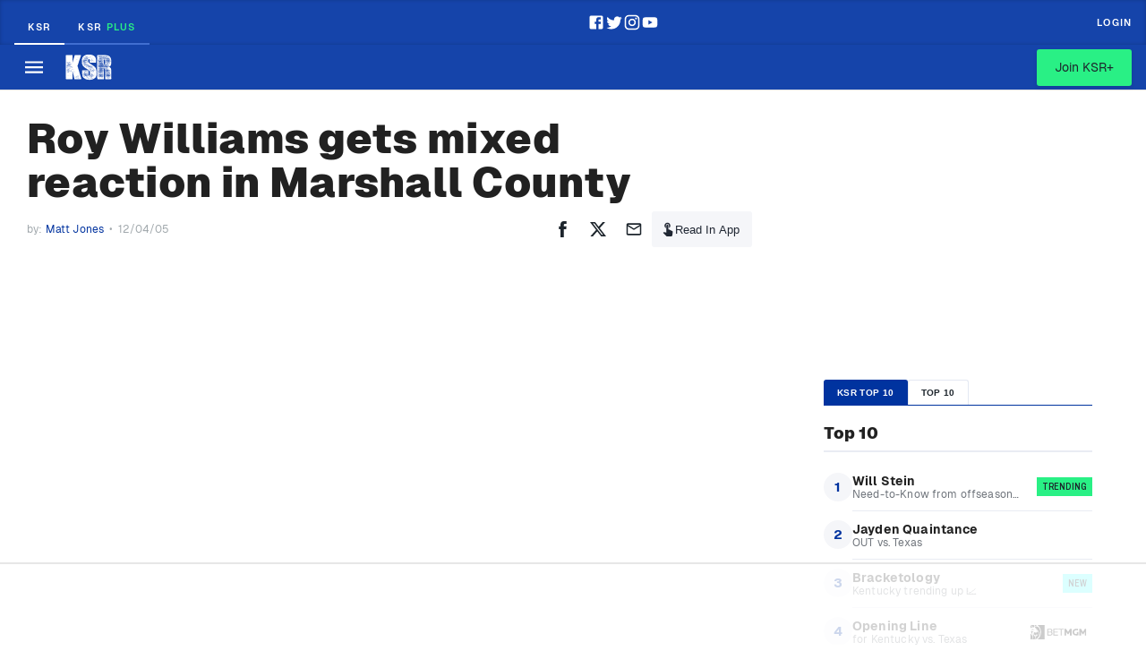

--- FILE ---
content_type: text/html; charset=utf-8
request_url: https://www.on3.com/teams/kentucky-wildcats/news/roy-williams-gets-mixed-reaction-in-marshall-county/
body_size: 44183
content:
<!DOCTYPE html><html lang="en"><head><meta content="#00339F" name="theme-color"/><meta charSet="utf-8"/><meta content="width=device-width, initial-scale=1, viewport-fit=cover" name="viewport"/><meta content="386430152433689" property="fb:app_id"/><meta content="hwer35nvdlw6s5jyhja27j153jth48" name="facebook-domain-verification"/><link href="/favicon.ico" rel="icon"/><link href="/favicon.png" rel="icon" type="image/png"/><link href="https://on3static.com/static/on3/touch-icons/favicon.ico" rel="icon" type="image/x-icon"/><link href="https://on3static.com/static/on3/touch-icons/apple-touch-icon.png" rel="apple-touch-icon"/><link href="https://on3static.com/static/on3/touch-icons/apple-touch-icon-57x57.png" rel="apple-touch-icon" sizes="57x57"/><link href="https://on3static.com/static/on3/touch-icons/apple-touch-icon-72x72.png" rel="apple-touch-icon" sizes="72x72"/><link href="https://on3static.com/static/on3/touch-icons/apple-touch-icon-76x76.png" rel="apple-touch-icon" sizes="76x76"/><link href="https://on3static.com/static/on3/touch-icons/apple-touch-icon-114x114.png" rel="apple-touch-icon" sizes="114x114"/><link href="https://on3static.com/static/on3/touch-icons/apple-touch-icon-120x120.png" rel="apple-touch-icon" sizes="120x120"/><link href="https://on3static.com/static/on3/touch-icons/apple-touch-icon-144x144.png" rel="apple-touch-icon" sizes="144x144"/><link href="https://on3static.com/static/on3/touch-icons/apple-touch-icon-152x152.png" rel="apple-touch-icon" sizes="152x152"/><link href="https://on3static.com/static/on3/touch-icons/apple-touch-icon-180x180.png" rel="apple-touch-icon" sizes="180x180"/><script async="" defer="" src="https://22aec0c5-465e-4cdc-b810-5532dd3de586.redfastlabs.com/assets/redfast.js"></script><script>
                  window.dataLayer = [{"siteKey":24,"userStatus":"guest","authorName":"Matt Jones","authorId":"252486","contentId":"169561","contentAccess":"free","categoryKey":"541","siteType":"team","teamName":"kentucky-wildcats","siteName":"KSR","pageType":"article","appEnv":"production"}] || window.dataLayer || [];
                  (function(w,d,s,l,i){w[l]=w[l]||[];w[l].push({'gtm.start':
                  new Date().getTime(),event:'gtm.js'});var f=d.getElementsByTagName(s)[0],
                  j=d.createElement(s),dl=l!='dataLayer'?'&l='+l:'';j.async=true;j.src=
                  'https://www.googletagmanager.com/gtm.js?id='+i+dl;f.parentNode.insertBefore(j,f);
                  })(window,document,'script','dataLayer','GTM-M7CD4SPX');
                </script><meta content="KSR" property="og:site_name"/><link crossorigin="use-credentials" href="https://cdn-ext.spiny.ai" rel="preconnect"/><link crossorigin="use-credentials" href="https://cdn-ext.spiny.ai" rel="dns-prefetch"/><meta content="Roy Williams gets mixed reaction in Marshall County" property="sailthru.title"/><meta content="" property="sailthru.tags"/><meta content="Matt Jones" property="sailthru.author"/><meta content="Matt Jones" property="og:article:author"/><meta content="Matt Jones" property="cXenseParse:author"/><meta content="article" name="cXenseParse:pageclass"/><meta content="2005-12-04T12:07:13.000Z" name="cXenseParse:publishtime"/><meta content="2005-12-04T12:07:13.000Z" name="sailthru.date"/><meta content="Kentucky Wildcats" property="og:category"/><meta name="next-head-count" content="31"/><meta content="#fe3b1f" name="theme-color"/><link href="/manifest.json" rel="manifest"/><link href="https://fonts.gstatic.com" rel="preconnect"/><link href="https://on3static.com/fonts/fonts.css" rel="stylesheet"/><script src="https://js.recurly.com/v4/recurly.js"></script><noscript><img alt="." aria-hidden="true" height="1" role="presentation" src="https://sb.scorecardresearch.com/p?c1=2&amp;c2=36671852&amp;cv=3.6.0&amp;cj=1" width="1"/></noscript><script data-admiral="true" defer="" src="/api/admiral/"></script><link rel="preconnect" href="https://fonts.gstatic.com" crossorigin /><script data-nscript="beforeInteractive">
            if (!window.__raptiveEmailDetect) {
              window.__raptiveEmailDetect = true;
              !function(){"use strict";function e(e){const t=e.match(/((?=([a-z0-9._!#$%+^&*()[\]<>-]+))\2@[a-z0-9._-]+\.[a-z0-9._-]+)/gi);return t?t[0]:""}function t(t){return e(a(t.toLowerCase()))}function a(e){return e.replace(/\s/g,"")}async function n(e){const t={sha256Hash:"",sha1Hash:""};if(!("msCrypto"in window)&&"https:"===location.protocol&&"crypto"in window&&"TextEncoder"in window){const a=(new TextEncoder).encode(e),[n,c]=await Promise.all([s("SHA-256",a),s("SHA-1",a)]);t.sha256Hash=n,t.sha1Hash=c}return t}async function s(e,t){const a=await crypto.subtle.digest(e,t);return Array.from(new Uint8Array(a)).map(e=>("00"+e.toString(16)).slice(-2)).join("")}function c(e){let t=!0;return Object.keys(e).forEach(a=>{0===e[a].length&&(t=!1)}),t}function i(e,t,a){e.splice(t,1);const n="?"+e.join("&")+a.hash;history.replaceState(null,"",n)}var o={checkEmail:e,validateEmail:t,trimInput:a,hashEmail:n,hasHashes:c,removeEmailAndReplaceHistory:i,detectEmails:async function(){const e=new URL(window.location.href),a=Array.from(e.searchParams.entries()).map(e=>`${e[0]}=${e[1]}`);let s,o;const r=["adt_eih","sh_kit"];if(a.forEach((e,t)=>{const a=decodeURIComponent(e),[n,c]=a.split("=");if("adt_ei"===n&&(s={value:c,index:t,emsrc:"url"}),r.includes(n)){o={value:c,index:t,emsrc:"sh_kit"===n?"urlhck":"urlh"}}}),s)t(s.value)&&n(s.value).then(e=>{if(c(e)){const t={value:e,created:Date.now()};localStorage.setItem("adt_ei",JSON.stringify(t)),localStorage.setItem("adt_emsrc",s.emsrc)}});else if(o){const e={value:{sha256Hash:o.value,sha1Hash:""},created:Date.now()};localStorage.setItem("adt_ei",JSON.stringify(e)),localStorage.setItem("adt_emsrc",o.emsrc)}s&&i(a,s.index,e),o&&i(a,o.index,e)},cb:"adthrive"};const{detectEmails:r,cb:l}=o;r()}();
            }
            </script><script data-nscript="beforeInteractive">
          window.spiny = window.spiny || {};
          window.spiny.bidroll = window.spiny.bidroll || {};
          window.spiny.bidroll.enabled = false;
        </script><script data-nscript="beforeInteractive">(function(s,p,i,n,y){s[i]=s[i]||{queue:[]};n.forEach(function(m){s[i][m] =s[i][m]||function () {var a = arguments;s[i].queue.push(function () {s[i][m].apply(s[i], a);});};});if(y){var e=p.createElement("script");e.type="text/javascript";e.async=true;e.src=y;var f=p.getElementsByTagName("script")[0];if(f){f.parentNode.insertBefore(e,f)}else{var d=p.getElementsByTagName("head")[0];if(d){d.appendChild(e)}}}})(window, document, "orion", ["init","registerElement","setConfig", "setContext","newPageView"], null);</script><script data-nscript="beforeInteractive">document.cookie = "__adblocker=; expires=Thu, 01 Jan 1970 00:00:00 GMT; path=/";
    var setNptTechAdblockerCookie = function(adblocker) {
        var d = new Date();
        d.setTime(d.getTime() + 60 * 5 * 1000);
        document.cookie = "__adblocker=" + (adblocker ? "true" : "false") + "; expires=" + d.toUTCString() + "; path=/";
    };
    var script = document.createElement("script");
    script.setAttribute("async", true);
    script.setAttribute("src", "//www.npttech.com/advertising.js");
    script.setAttribute("onerror", "setNptTechAdblockerCookie(true);");
    document.getElementsByTagName("head")[0].appendChild(script);</script><link rel="preload" href="/_next/static/css/666f409301d1e8f9.css" as="style"/><link rel="stylesheet" href="/_next/static/css/666f409301d1e8f9.css" data-n-g=""/><link rel="preload" href="/_next/static/css/676616b2ae3922e6.css" as="style"/><link rel="stylesheet" href="/_next/static/css/676616b2ae3922e6.css" data-n-p=""/><link rel="preload" href="/_next/static/css/b2ec1b5cd8f300d7.css" as="style"/><link rel="stylesheet" href="/_next/static/css/b2ec1b5cd8f300d7.css" data-n-p=""/><link rel="preload" href="/_next/static/css/7977da7da8f10d13.css" as="style"/><link rel="stylesheet" href="/_next/static/css/7977da7da8f10d13.css" data-n-p=""/><noscript data-n-css=""></noscript><script defer="" nomodule="" src="/_next/static/chunks/polyfills-42372ed130431b0a.js"></script><script src="/_next/static/chunks/webpack-0fd0be8a75dec99a.js" defer=""></script><script src="/_next/static/chunks/framework-a32fdada02556615.js" defer=""></script><script src="/_next/static/chunks/main-acbc6eddba8169c9.js" defer=""></script><script src="/_next/static/chunks/pages/_app-060c898c57d871b5.js" defer=""></script><script src="/_next/static/chunks/e893f787-08d8ec03b6210fba.js" defer=""></script><script src="/_next/static/chunks/7089-4ea7692619dc3804.js" defer=""></script><script src="/_next/static/chunks/5284-30b8fb335f1dbde8.js" defer=""></script><script src="/_next/static/chunks/435-4ca8046cb074f86f.js" defer=""></script><script src="/_next/static/chunks/4347-288f32bba24305f2.js" defer=""></script><script src="/_next/static/chunks/1323-fabf01534402aba9.js" defer=""></script><script src="/_next/static/chunks/4607-412e21ac1f42a500.js" defer=""></script><script src="/_next/static/chunks/7681-66b15ffeef3d686b.js" defer=""></script><script src="/_next/static/chunks/1025-8d39c582f910067c.js" defer=""></script><script src="/_next/static/chunks/8397-0db0c5f9cfa2d449.js" defer=""></script><script src="/_next/static/chunks/5921-e3c7fa31dfa78cbf.js" defer=""></script><script src="/_next/static/chunks/7213-453bec28290f84f3.js" defer=""></script><script src="/_next/static/chunks/pages/teams/%5Bteam%5D/news/%5Bslug%5D-24ba106917395d0d.js" defer=""></script><script src="/_next/static/9o6Y-zkZonM_NPn26kr95/_buildManifest.js" defer=""></script><script src="/_next/static/9o6Y-zkZonM_NPn26kr95/_ssgManifest.js" defer=""></script><style data-emotion="css-global q77g0h">html{-webkit-font-smoothing:antialiased;-moz-osx-font-smoothing:grayscale;box-sizing:border-box;-webkit-text-size-adjust:100%;}*,*::before,*::after{box-sizing:inherit;}strong,b{font-weight:700;}body{margin:0;color:rgba(0, 0, 0, 0.87);font-size:15px;letter-spacing:0.15px;font-family:Geist,Merriweather,Arial,sans-serif;font-weight:400;line-height:1.5;background-color:#fff;}@media print{body{background-color:#fff;}}body::backdrop{background-color:#fff;}</style><style data-emotion="css 8zb546-MuiTypography-root-MuiLink-root i4bv87-MuiSvgIcon-root 1wdtckz-MuiTypography-root 17rcpbw-MuiTypography-root">.css-8zb546-MuiTypography-root-MuiLink-root{margin:0;font:inherit;color:#00339F;-webkit-text-decoration:none;text-decoration:none;}.css-8zb546-MuiTypography-root-MuiLink-root:hover{-webkit-text-decoration:underline;text-decoration:underline;}.css-i4bv87-MuiSvgIcon-root{-webkit-user-select:none;-moz-user-select:none;-ms-user-select:none;user-select:none;width:1em;height:1em;display:inline-block;fill:currentColor;-webkit-flex-shrink:0;-ms-flex-negative:0;flex-shrink:0;-webkit-transition:fill 200ms cubic-bezier(0.4, 0, 0.2, 1) 0ms;transition:fill 200ms cubic-bezier(0.4, 0, 0.2, 1) 0ms;font-size:1.5rem;}.css-1wdtckz-MuiTypography-root{margin:0;font-family:Geist;font-size:24px;font-weight:900;line-height:1.375;letter-spacing:0.25px;color:rgba(0, 0, 0, 0.87);}.css-17rcpbw-MuiTypography-root{margin:0;font-size:15px;letter-spacing:0.15px;font-family:Geist,Merriweather,Arial,sans-serif;font-weight:400;line-height:1.5;color:rgba(0, 0, 0, 0.87);}</style><style id="jss-server-side"></style><style data-href="https://fonts.googleapis.com/css2?family=Archivo+Narrow:ital,wght@0,400;0,600;1,600;1,700&family=Merriweather&display=swap">@font-face{font-family:'Archivo Narrow';font-style:italic;font-weight:600;font-display:swap;src:url(https://fonts.gstatic.com/l/font?kit=tss7ApVBdCYD5Q7hcxTE1ArZ0bb1k3JSLwe1hB965BK84Hmq&skey=ec1fde26e7c4f98c&v=v35) format('woff')}@font-face{font-family:'Archivo Narrow';font-style:italic;font-weight:700;font-display:swap;src:url(https://fonts.gstatic.com/l/font?kit=tss7ApVBdCYD5Q7hcxTE1ArZ0bb1k3JSLwe1hB965BKF4Hmq&skey=ec1fde26e7c4f98c&v=v35) format('woff')}@font-face{font-family:'Archivo Narrow';font-style:normal;font-weight:400;font-display:swap;src:url(https://fonts.gstatic.com/l/font?kit=tss5ApVBdCYD5Q7hcxTE1ArZ0Zz8oY2KRmwvKhhvLFGKpw&skey=345333fd7197b162&v=v35) format('woff')}@font-face{font-family:'Archivo Narrow';font-style:normal;font-weight:600;font-display:swap;src:url(https://fonts.gstatic.com/l/font?kit=tss5ApVBdCYD5Q7hcxTE1ArZ0Zz8oY2KRmwvKhhv8laKpw&skey=345333fd7197b162&v=v35) format('woff')}@font-face{font-family:'Merriweather';font-style:normal;font-weight:400;font-stretch:normal;font-display:swap;src:url(https://fonts.gstatic.com/l/font?kit=u-4D0qyriQwlOrhSvowK_l5UcA6zuSYEqOzpPe3HOZJ5eX1WtLaQwmYiScCmDxhtNOKl8yDr3icqEA&skey=379c1eccf863c625&v=v33) format('woff')}@font-face{font-family:'Archivo Narrow';font-style:italic;font-weight:600;font-display:swap;src:url(https://fonts.gstatic.com/s/archivonarrow/v35/tss2ApVBdCYD5Q7hcxTE1ArZ0bb1uXF63v0qNxhX5Q.woff2) format('woff2');unicode-range:U+0102-0103,U+0110-0111,U+0128-0129,U+0168-0169,U+01A0-01A1,U+01AF-01B0,U+0300-0301,U+0303-0304,U+0308-0309,U+0323,U+0329,U+1EA0-1EF9,U+20AB}@font-face{font-family:'Archivo Narrow';font-style:italic;font-weight:600;font-display:swap;src:url(https://fonts.gstatic.com/s/archivonarrow/v35/tss2ApVBdCYD5Q7hcxTE1ArZ0bb1uXB63v0qNxhX5Q.woff2) format('woff2');unicode-range:U+0100-02BA,U+02BD-02C5,U+02C7-02CC,U+02CE-02D7,U+02DD-02FF,U+0304,U+0308,U+0329,U+1D00-1DBF,U+1E00-1E9F,U+1EF2-1EFF,U+2020,U+20A0-20AB,U+20AD-20C0,U+2113,U+2C60-2C7F,U+A720-A7FF}@font-face{font-family:'Archivo Narrow';font-style:italic;font-weight:600;font-display:swap;src:url(https://fonts.gstatic.com/s/archivonarrow/v35/tss2ApVBdCYD5Q7hcxTE1ArZ0bb1uX563v0qNxg.woff2) format('woff2');unicode-range:U+0000-00FF,U+0131,U+0152-0153,U+02BB-02BC,U+02C6,U+02DA,U+02DC,U+0304,U+0308,U+0329,U+2000-206F,U+20AC,U+2122,U+2191,U+2193,U+2212,U+2215,U+FEFF,U+FFFD}@font-face{font-family:'Archivo Narrow';font-style:italic;font-weight:700;font-display:swap;src:url(https://fonts.gstatic.com/s/archivonarrow/v35/tss2ApVBdCYD5Q7hcxTE1ArZ0bb1uXF63v0qNxhX5Q.woff2) format('woff2');unicode-range:U+0102-0103,U+0110-0111,U+0128-0129,U+0168-0169,U+01A0-01A1,U+01AF-01B0,U+0300-0301,U+0303-0304,U+0308-0309,U+0323,U+0329,U+1EA0-1EF9,U+20AB}@font-face{font-family:'Archivo Narrow';font-style:italic;font-weight:700;font-display:swap;src:url(https://fonts.gstatic.com/s/archivonarrow/v35/tss2ApVBdCYD5Q7hcxTE1ArZ0bb1uXB63v0qNxhX5Q.woff2) format('woff2');unicode-range:U+0100-02BA,U+02BD-02C5,U+02C7-02CC,U+02CE-02D7,U+02DD-02FF,U+0304,U+0308,U+0329,U+1D00-1DBF,U+1E00-1E9F,U+1EF2-1EFF,U+2020,U+20A0-20AB,U+20AD-20C0,U+2113,U+2C60-2C7F,U+A720-A7FF}@font-face{font-family:'Archivo Narrow';font-style:italic;font-weight:700;font-display:swap;src:url(https://fonts.gstatic.com/s/archivonarrow/v35/tss2ApVBdCYD5Q7hcxTE1ArZ0bb1uX563v0qNxg.woff2) format('woff2');unicode-range:U+0000-00FF,U+0131,U+0152-0153,U+02BB-02BC,U+02C6,U+02DA,U+02DC,U+0304,U+0308,U+0329,U+2000-206F,U+20AC,U+2122,U+2191,U+2193,U+2212,U+2215,U+FEFF,U+FFFD}@font-face{font-family:'Archivo Narrow';font-style:normal;font-weight:400;font-display:swap;src:url(https://fonts.gstatic.com/s/archivonarrow/v35/tss0ApVBdCYD5Q7hcxTE1ArZ0bb_iXxw2d8oBxk.woff2) format('woff2');unicode-range:U+0102-0103,U+0110-0111,U+0128-0129,U+0168-0169,U+01A0-01A1,U+01AF-01B0,U+0300-0301,U+0303-0304,U+0308-0309,U+0323,U+0329,U+1EA0-1EF9,U+20AB}@font-face{font-family:'Archivo Narrow';font-style:normal;font-weight:400;font-display:swap;src:url(https://fonts.gstatic.com/s/archivonarrow/v35/tss0ApVBdCYD5Q7hcxTE1ArZ0bb-iXxw2d8oBxk.woff2) format('woff2');unicode-range:U+0100-02BA,U+02BD-02C5,U+02C7-02CC,U+02CE-02D7,U+02DD-02FF,U+0304,U+0308,U+0329,U+1D00-1DBF,U+1E00-1E9F,U+1EF2-1EFF,U+2020,U+20A0-20AB,U+20AD-20C0,U+2113,U+2C60-2C7F,U+A720-A7FF}@font-face{font-family:'Archivo Narrow';font-style:normal;font-weight:400;font-display:swap;src:url(https://fonts.gstatic.com/s/archivonarrow/v35/tss0ApVBdCYD5Q7hcxTE1ArZ0bbwiXxw2d8o.woff2) format('woff2');unicode-range:U+0000-00FF,U+0131,U+0152-0153,U+02BB-02BC,U+02C6,U+02DA,U+02DC,U+0304,U+0308,U+0329,U+2000-206F,U+20AC,U+2122,U+2191,U+2193,U+2212,U+2215,U+FEFF,U+FFFD}@font-face{font-family:'Archivo Narrow';font-style:normal;font-weight:600;font-display:swap;src:url(https://fonts.gstatic.com/s/archivonarrow/v35/tss0ApVBdCYD5Q7hcxTE1ArZ0bb_iXxw2d8oBxk.woff2) format('woff2');unicode-range:U+0102-0103,U+0110-0111,U+0128-0129,U+0168-0169,U+01A0-01A1,U+01AF-01B0,U+0300-0301,U+0303-0304,U+0308-0309,U+0323,U+0329,U+1EA0-1EF9,U+20AB}@font-face{font-family:'Archivo Narrow';font-style:normal;font-weight:600;font-display:swap;src:url(https://fonts.gstatic.com/s/archivonarrow/v35/tss0ApVBdCYD5Q7hcxTE1ArZ0bb-iXxw2d8oBxk.woff2) format('woff2');unicode-range:U+0100-02BA,U+02BD-02C5,U+02C7-02CC,U+02CE-02D7,U+02DD-02FF,U+0304,U+0308,U+0329,U+1D00-1DBF,U+1E00-1E9F,U+1EF2-1EFF,U+2020,U+20A0-20AB,U+20AD-20C0,U+2113,U+2C60-2C7F,U+A720-A7FF}@font-face{font-family:'Archivo Narrow';font-style:normal;font-weight:600;font-display:swap;src:url(https://fonts.gstatic.com/s/archivonarrow/v35/tss0ApVBdCYD5Q7hcxTE1ArZ0bbwiXxw2d8o.woff2) format('woff2');unicode-range:U+0000-00FF,U+0131,U+0152-0153,U+02BB-02BC,U+02C6,U+02DA,U+02DC,U+0304,U+0308,U+0329,U+2000-206F,U+20AC,U+2122,U+2191,U+2193,U+2212,U+2215,U+FEFF,U+FFFD}@font-face{font-family:'Merriweather';font-style:normal;font-weight:400;font-stretch:100%;font-display:swap;src:url(https://fonts.gstatic.com/l/font?kit=u-4D0qyriQwlOrhSvowK_l5UcA6zuSYEqOzpPe3HOZJ5eX1WtLaQwmYiScCmDxhtNOKl8yDr3icaGV3zCPDaYKfFQn0&skey=379c1eccf863c625&v=v33) format('woff');unicode-range:U+0460-052F,U+1C80-1C8A,U+20B4,U+2DE0-2DFF,U+A640-A69F,U+FE2E-FE2F}@font-face{font-family:'Merriweather';font-style:normal;font-weight:400;font-stretch:100%;font-display:swap;src:url(https://fonts.gstatic.com/l/font?kit=u-4D0qyriQwlOrhSvowK_l5UcA6zuSYEqOzpPe3HOZJ5eX1WtLaQwmYiScCmDxhtNOKl8yDr3icaEF3zCPDaYKfFQn0&skey=379c1eccf863c625&v=v33) format('woff');unicode-range:U+0301,U+0400-045F,U+0490-0491,U+04B0-04B1,U+2116}@font-face{font-family:'Merriweather';font-style:normal;font-weight:400;font-stretch:100%;font-display:swap;src:url(https://fonts.gstatic.com/l/font?kit=u-4D0qyriQwlOrhSvowK_l5UcA6zuSYEqOzpPe3HOZJ5eX1WtLaQwmYiScCmDxhtNOKl8yDr3icaG13zCPDaYKfFQn0&skey=379c1eccf863c625&v=v33) format('woff');unicode-range:U+0102-0103,U+0110-0111,U+0128-0129,U+0168-0169,U+01A0-01A1,U+01AF-01B0,U+0300-0301,U+0303-0304,U+0308-0309,U+0323,U+0329,U+1EA0-1EF9,U+20AB}@font-face{font-family:'Merriweather';font-style:normal;font-weight:400;font-stretch:100%;font-display:swap;src:url(https://fonts.gstatic.com/l/font?kit=u-4D0qyriQwlOrhSvowK_l5UcA6zuSYEqOzpPe3HOZJ5eX1WtLaQwmYiScCmDxhtNOKl8yDr3icaGl3zCPDaYKfFQn0&skey=379c1eccf863c625&v=v33) format('woff');unicode-range:U+0100-02BA,U+02BD-02C5,U+02C7-02CC,U+02CE-02D7,U+02DD-02FF,U+0304,U+0308,U+0329,U+1D00-1DBF,U+1E00-1E9F,U+1EF2-1EFF,U+2020,U+20A0-20AB,U+20AD-20C0,U+2113,U+2C60-2C7F,U+A720-A7FF}@font-face{font-family:'Merriweather';font-style:normal;font-weight:400;font-stretch:100%;font-display:swap;src:url(https://fonts.gstatic.com/l/font?kit=u-4D0qyriQwlOrhSvowK_l5UcA6zuSYEqOzpPe3HOZJ5eX1WtLaQwmYiScCmDxhtNOKl8yDr3icaFF3zCPDaYKfF&skey=379c1eccf863c625&v=v33) format('woff');unicode-range:U+0000-00FF,U+0131,U+0152-0153,U+02BB-02BC,U+02C6,U+02DA,U+02DC,U+0304,U+0308,U+0329,U+2000-206F,U+20AC,U+2122,U+2191,U+2193,U+2212,U+2215,U+FEFF,U+FFFD}</style></head><body class="on3_guest"><div id="__next"><noscript><div style="display:none"><img alt="Quantcast" height="1" src="http://pixel.quantserve.com/pixel/p-_zRUJy1MUNrxD.gif" width="1"/></div></noscript><a class="PageWrapper_skipToContent__g5zuo" href="#to_content" id="skipToContent">Skip to main content</a><div class="PageWrapper_body__oVv59"><style data-id="theme-styles" type="text/css">:root { --on3-primary-color: #fe3b1f; --rivals-primary-color: #0d8bff; --header-text-color: #fff; --header-bg-color: #00339F; --site-primary-color: #00339F; --site-secondary-color: #ffffff; --site-link-color: #00339F; }</style><div class="ScrollWrapper_base__Ky8il"><div class="KsrHeader_headerwrapper__SDsII"><header class="KsrHeader_header__EspF9"><div class="KsrHeader_topWrapper__0PFgO"><div class="KsrHeader_topRow__iT5sX"><div class="KsrHeader_topLeft__rfHtq"><a class="KsrHeader_ksrLink__JKp3z KsrHeader_active__6T2K5" href="/teams/kentucky-wildcats/">KSR</a><a class="KsrHeader_ksrLink__JKp3z" href="/sites/kentucky-wildcats/">KSR <span class="KsrHeader_plus__RNHNi">Plus</span></a></div><div class="KsrHeader_socialLinksContainer___Pf9f KsrHeader_desktopIcons__fEEhl"><a class="MuiTypography-root MuiTypography-inherit MuiLink-root MuiLink-underlineHover KsrHeader_socialLink__Ur_rN css-8zb546-MuiTypography-root-MuiLink-root" rel="noopener" target="_blank" href="https://www.facebook.com/kysportsradio"><svg class="MuiSvgIcon-root MuiSvgIcon-fontSizeMedium css-i4bv87-MuiSvgIcon-root" focusable="false" aria-hidden="true" viewBox="0 0 24 24" data-testid="FacebookIcon"><path d="M5 3h14a2 2 0 0 1 2 2v14a2 2 0 0 1-2 2H5a2 2 0 0 1-2-2V5a2 2 0 0 1 2-2m13 2h-2.5A3.5 3.5 0 0 0 12 8.5V11h-2v3h2v7h3v-7h3v-3h-3V9a1 1 0 0 1 1-1h2V5z"></path></svg></a><a class="MuiTypography-root MuiTypography-inherit MuiLink-root MuiLink-underlineHover KsrHeader_socialLink__Ur_rN css-8zb546-MuiTypography-root-MuiLink-root" rel="noopener" target="_blank" href="https://twitter.com/KSRonX"><svg class="MuiSvgIcon-root MuiSvgIcon-fontSizeMedium css-i4bv87-MuiSvgIcon-root" focusable="false" aria-hidden="true" viewBox="0 0 24 24" data-testid="TwitterIcon"><path d="M22.46 6c-.77.35-1.6.58-2.46.69.88-.53 1.56-1.37 1.88-2.38-.83.5-1.75.85-2.72 1.05C18.37 4.5 17.26 4 16 4c-2.35 0-4.27 1.92-4.27 4.29 0 .34.04.67.11.98C8.28 9.09 5.11 7.38 3 4.79c-.37.63-.58 1.37-.58 2.15 0 1.49.75 2.81 1.91 3.56-.71 0-1.37-.2-1.95-.5v.03c0 2.08 1.48 3.82 3.44 4.21a4.22 4.22 0 0 1-1.93.07 4.28 4.28 0 0 0 4 2.98 8.521 8.521 0 0 1-5.33 1.84c-.34 0-.68-.02-1.02-.06C3.44 20.29 5.7 21 8.12 21 16 21 20.33 14.46 20.33 8.79c0-.19 0-.37-.01-.56.84-.6 1.56-1.36 2.14-2.23z"></path></svg></a><a class="MuiTypography-root MuiTypography-inherit MuiLink-root MuiLink-underlineHover KsrHeader_socialLink__Ur_rN css-8zb546-MuiTypography-root-MuiLink-root" rel="noopener" target="_blank" href="https://www.instagram.com/ksr_ig/"><svg class="MuiSvgIcon-root MuiSvgIcon-fontSizeMedium css-i4bv87-MuiSvgIcon-root" focusable="false" aria-hidden="true" viewBox="0 0 24 24" data-testid="InstagramIcon"><path d="M7.8 2h8.4C19.4 2 22 4.6 22 7.8v8.4a5.8 5.8 0 0 1-5.8 5.8H7.8C4.6 22 2 19.4 2 16.2V7.8A5.8 5.8 0 0 1 7.8 2m-.2 2A3.6 3.6 0 0 0 4 7.6v8.8C4 18.39 5.61 20 7.6 20h8.8a3.6 3.6 0 0 0 3.6-3.6V7.6C20 5.61 18.39 4 16.4 4H7.6m9.65 1.5a1.25 1.25 0 0 1 1.25 1.25A1.25 1.25 0 0 1 17.25 8 1.25 1.25 0 0 1 16 6.75a1.25 1.25 0 0 1 1.25-1.25M12 7a5 5 0 0 1 5 5 5 5 0 0 1-5 5 5 5 0 0 1-5-5 5 5 0 0 1 5-5m0 2a3 3 0 0 0-3 3 3 3 0 0 0 3 3 3 3 0 0 0 3-3 3 3 0 0 0-3-3z"></path></svg></a><a class="MuiTypography-root MuiTypography-inherit MuiLink-root MuiLink-underlineHover KsrHeader_socialLink__Ur_rN css-8zb546-MuiTypography-root-MuiLink-root" rel="noopener" target="_blank" href="https://www.youtube.com/channel/UCxlgPWNLi8UInV0HHhfSQCg/featured"><svg class="MuiSvgIcon-root MuiSvgIcon-fontSizeMedium css-i4bv87-MuiSvgIcon-root" focusable="false" aria-hidden="true" viewBox="0 0 24 24" data-testid="YouTubeIcon"><path d="M10 15l5.19-3L10 9v6m11.56-7.83c.13.47.22 1.1.28 1.9.07.8.1 1.49.1 2.09L22 12c0 2.19-.16 3.8-.44 4.83-.25.9-.83 1.48-1.73 1.73-.47.13-1.33.22-2.65.28-1.3.07-2.49.1-3.59.1L12 19c-4.19 0-6.8-.16-7.83-.44-.9-.25-1.48-.83-1.73-1.73-.13-.47-.22-1.1-.28-1.9-.07-.8-.1-1.49-.1-2.09L2 12c0-2.19.16-3.8.44-4.83.25-.9.83-1.48 1.73-1.73.47-.13 1.33-.22 2.65-.28 1.3-.07 2.49-.1 3.59-.1L12 5c4.19 0 6.8.16 7.83.44.9.25 1.48.83 1.73 1.73z"></path></svg></a></div><div class="KsrHeader_topRight__bkqfH"><a class="KsrHeader_ksboard__Jo2wk" href="/boards/forums/ksboard.172/"><svg width="1em" height="1em" viewBox="0 0 12 12" fill="none" xmlns="http://www.w3.org/2000/svg"><path d="M10.8 0H1.2C.54 0 0 .54 0 1.2V12l2.4-2.4h8.4c.66 0 1.2-.54 1.2-1.2V1.2c0-.66-.54-1.2-1.2-1.2Zm0 8.4H2.4L1.2 9.6V1.2h9.6v7.2Z" fill="#70DB6A"></path></svg><span>KSBoard</span></a><a class="KsrHeader_login__rcJ_W" href="/teams/kentucky-wildcats/login/?returnto=/teams/kentucky-wildcats/news/roy-williams-gets-mixed-reaction-in-marshall-county/">Login</a></div></div></div><div class="KsrHeader_menuWrapper__24Z3n"><div class="KsrHeader_menuRow__r6LF3"><div class="KsrHeader_mobileMenu__IBAAe" style="--header-text-color:#fff;--header-bg-color:#00339F;--site-primary-color:#00339F;--site-secondary-color:#ffffff;--site-link-color:#00339F"><div class="MobileMenu_block__YPtgk" data-menu-ui="mobile"><button aria-label="Mobile Menu" class="MobileMenu_button__R4xvJ" name="mobile-menu" type="button"><svg width="1em" height="1em" viewBox="0 0 18 13" fill="currentColor" xmlns="http://www.w3.org/2000/svg"><path d="M0 .545v2h18v-2H0ZM0 5.545v2h18v-2H0ZM0 10.545v2h18v-2H0Z"></path></svg><span class="sr-only">Mobile Menu</span></button></div></div><a class="KsrHeader_logo__n6ITD" title="home" href="/teams/kentucky-wildcats/"><img alt="Kentucky" src="https://on3static.com/uploads/assets/73/447/447073.svg" title="Kentucky" class="KsrHeader_teamlogo__Q7cjD"/></a><div class="KsrHeader_menu__aqy3N"><nav class="Menu_block__DNcdl" data-menu-ui="menu"><ul class="Menu_menu__vJAwl"><li class="Menu_menuItem__8glru"><a aria-haspopup="false" data-active="false" data-has-tag="false" data-parent="true" href="/teams/kentucky-wildcats/">Home</a></li><li class="Menu_menuItem__8glru"><a aria-haspopup="true" data-active="false" data-has-tag="false" data-parent="true" href="/sites/kentucky-wildcats/">KSR+<svg class="MuiSvgIcon-root MuiSvgIcon-fontSizeMedium Menu_arrow__P90eN css-i4bv87-MuiSvgIcon-root" focusable="false" aria-hidden="true" viewBox="0 0 24 24" data-testid="ArrowDropDownIcon" fill="currentColor"><path d="m7 10 5 5 5-5z"></path></svg></a><ul class="Menu_dropdown__ORhu6" data-menu-ui="dropdown"><li class="Menu_dropdownItem__t9mIl"><a data-active="false" href="/boards/forums/ksboard.172/">KSBoard</a></li></ul></li><li class="Menu_menuItem__8glru"><a aria-haspopup="true" data-active="false" data-has-tag="false" data-parent="true" href="/teams/kentucky-wildcats/category/basketball/news/">Basketball<svg class="MuiSvgIcon-root MuiSvgIcon-fontSizeMedium Menu_arrow__P90eN css-i4bv87-MuiSvgIcon-root" focusable="false" aria-hidden="true" viewBox="0 0 24 24" data-testid="ArrowDropDownIcon" fill="currentColor"><path d="m7 10 5 5 5-5z"></path></svg></a><ul class="Menu_dropdown__ORhu6" data-menu-ui="dropdown"><li class="Menu_dropdownItem__t9mIl"><a data-active="false" href="/teams/kentucky-wildcats/category/basketball/news/">News Feed</a></li><li class="Menu_dropdownItem__t9mIl"><a data-active="false" href="/college/kentucky-wildcats/basketball/2025/roster/">Roster</a></li><li class="Menu_dropdownItem__t9mIl"><a data-active="false" href="/college/kentucky-wildcats/basketball/schedule/">Schedule</a></li><li class="Menu_dropdownItem__t9mIl"><a data-active="false" href="/transfer-portal/top/basketball/2023/">Transfer Portal Ranking</a></li><li class="Menu_dropdownItem__t9mIl"><a data-active="false" href="/transfer-portal/wire/basketball/2023/">Transfer Portal</a></li><li class="Menu_dropdownItem__t9mIl"><a data-active="false" href="/nba/draft/2021/draft-history/draft-by-year/?team-key=12013">KSR Draft History</a></li><li class="Menu_dropdownItem__t9mIl"><a data-active="false" href="/teams/kentucky-wildcats/category/cats-in-the-nba/news/">Cats in NBA</a></li></ul></li><li class="Menu_menuItem__8glru"><a aria-haspopup="true" data-active="false" data-has-tag="false" data-parent="true" href="/teams/kentucky-wildcats/category/football/news/">Football<svg class="MuiSvgIcon-root MuiSvgIcon-fontSizeMedium Menu_arrow__P90eN css-i4bv87-MuiSvgIcon-root" focusable="false" aria-hidden="true" viewBox="0 0 24 24" data-testid="ArrowDropDownIcon" fill="currentColor"><path d="m7 10 5 5 5-5z"></path></svg></a><ul class="Menu_dropdown__ORhu6" data-menu-ui="dropdown"><li class="Menu_dropdownItem__t9mIl"><a data-active="false" href="/teams/kentucky-wildcats/category/football/news/">News Feed</a></li><li class="Menu_dropdownItem__t9mIl"><a data-active="false" href="/college/kentucky-wildcats/football/2025/roster/">Roster</a></li><li class="Menu_dropdownItem__t9mIl"><a data-active="false" href="/college/kentucky-wildcats/football/schedule/">Schedule</a></li><li class="Menu_dropdownItem__t9mIl"><a data-active="false" href="/transfer-portal/top/football/2026/">Transfer Portal Ranking</a></li><li class="Menu_dropdownItem__t9mIl"><a data-active="false" href="/transfer-portal/wire/football/2026/">Transfer Portal</a></li><li class="Menu_dropdownItem__t9mIl"><a data-active="false" href="/nfl/draft/2023/draft-history/draft-by-year/?team-key=12013">KSR Draft History</a></li><li class="Menu_dropdownItem__t9mIl"><a data-active="false" href="/teams/kentucky-wildcats/category/cats-in-the-nfl/news/">Cats in NFL</a></li></ul></li><li class="Menu_menuItem__8glru"><a aria-haspopup="true" data-active="false" data-has-tag="false" data-parent="true" href="/teams/kentucky-wildcats/category/basketball-recruiting/news/">BB Recruiting<svg class="MuiSvgIcon-root MuiSvgIcon-fontSizeMedium Menu_arrow__P90eN css-i4bv87-MuiSvgIcon-root" focusable="false" aria-hidden="true" viewBox="0 0 24 24" data-testid="ArrowDropDownIcon" fill="currentColor"><path d="m7 10 5 5 5-5z"></path></svg></a><ul class="Menu_dropdown__ORhu6" data-menu-ui="dropdown"><li class="Menu_dropdownItem__t9mIl"><a data-active="false" href="/teams/kentucky-wildcats/category/basketball-recruiting/news/">BB Recruiting</a></li><li class="Menu_dropdownItem__t9mIl"><a data-active="false" href="/db/search/">Search</a></li><li class="Menu_dropdownItem__t9mIl"><a data-active="false" href="/college/kentucky-wildcats/basketball/2026/industry-comparison-commits/">Commitments</a></li><li class="Menu_dropdownItem__t9mIl"><a data-active="false" href="/college/kentucky-wildcats/basketball/2026/transfers/">Transfers</a></li><li class="Menu_dropdownItem__t9mIl"><a data-active="false" href="/db/rankings/industry-team/basketball/2026/">Team Rankings</a></li><li class="Menu_dropdownItem__t9mIl"><a data-active="false" href="/db/rankings/industry-player/basketball/2026/">Player Rankings</a></li><li class="Menu_dropdownItem__t9mIl"><a data-active="false" href="/db/rankings/industry-comparison/basketball/2026/">Industry Comparison</a></li><li class="Menu_dropdownItem__t9mIl"><a data-active="false" href="/college/kentucky-wildcats/basketball/2026/offers/">Offers</a></li><li class="Menu_dropdownItem__t9mIl"><a data-active="false" href="/college/kentucky-wildcats/basketball/2026/visits/">Visits</a></li><li class="Menu_dropdownItem__t9mIl"><a data-active="false" href="/college/kentucky-wildcats/expert-predictions/basketball/2026/">Recruiting Prediction Machine</a></li></ul></li><li class="Menu_menuItem__8glru"><a aria-haspopup="true" data-active="false" data-has-tag="false" data-parent="true" href="/teams/kentucky-wildcats/category/football-recruiting/news/">FB Recruiting<svg class="MuiSvgIcon-root MuiSvgIcon-fontSizeMedium Menu_arrow__P90eN css-i4bv87-MuiSvgIcon-root" focusable="false" aria-hidden="true" viewBox="0 0 24 24" data-testid="ArrowDropDownIcon" fill="currentColor"><path d="m7 10 5 5 5-5z"></path></svg></a><ul class="Menu_dropdown__ORhu6" data-menu-ui="dropdown"><li class="Menu_dropdownItem__t9mIl"><a data-active="false" href="/teams/kentucky-wildcats/category/football-recruiting/news/">FB Recruiting</a></li><li class="Menu_dropdownItem__t9mIl"><a data-active="false" href="/db/search/">Search</a></li><li class="Menu_dropdownItem__t9mIl"><a data-active="false" href="/college/kentucky-wildcats/football/2026/industry-comparison-commits/">Commitments</a></li><li class="Menu_dropdownItem__t9mIl"><a data-active="false" href="/college/kentucky-wildcats/football/2026/transfers/">Transfers</a></li><li class="Menu_dropdownItem__t9mIl"><a data-active="false" href="/db/rankings/industry-team/football/2026/">Team Rankings</a></li><li class="Menu_dropdownItem__t9mIl"><a data-active="false" href="/db/rankings/industry-player/football/2026/">Player Rankings</a></li><li class="Menu_dropdownItem__t9mIl"><a data-active="false" href="/db/rankings/industry-comparison/football/2026/">Industry Comparison</a></li><li class="Menu_dropdownItem__t9mIl"><a data-active="false" href="/college/kentucky-wildcats/football/2026/offers/">Offers</a></li><li class="Menu_dropdownItem__t9mIl"><a data-active="false" href="/college/kentucky-wildcats/football/2026/visits/">Visits</a></li><li class="Menu_dropdownItem__t9mIl"><a data-active="false" href="/college/kentucky-wildcats/expert-predictions/football/2026/">Recruiting Prediction Machine</a></li></ul></li><li class="Menu_menuItem__8glru"><a aria-haspopup="true" data-active="false" data-has-tag="false" data-parent="true" href="/teams/kentucky-wildcats/category/other-uk-sports/news/">Other UK Sports<svg class="MuiSvgIcon-root MuiSvgIcon-fontSizeMedium Menu_arrow__P90eN css-i4bv87-MuiSvgIcon-root" focusable="false" aria-hidden="true" viewBox="0 0 24 24" data-testid="ArrowDropDownIcon" fill="currentColor"><path d="m7 10 5 5 5-5z"></path></svg></a><ul class="Menu_dropdown__ORhu6" data-menu-ui="dropdown"><li class="Menu_dropdownItem__t9mIl"><a data-active="false" href="/teams/kentucky-wildcats/category/womens-basketball/news/">Women&#x27;s Basketball</a></li><li class="Menu_dropdownItem__t9mIl"><a data-active="false" href="/teams/kentucky-wildcats/category/volleyball/news/">Volleyball</a></li><li class="Menu_dropdownItem__t9mIl"><a data-active="false" href="/teams/kentucky-wildcats/category/baseball/news/">Baseball</a></li><li class="Menu_dropdownItem__t9mIl"><a data-active="false" href="/teams/kentucky-wildcats/category/softball/news/">Softball</a></li></ul></li><li class="Menu_menuItem__8glru"><a aria-haspopup="true" data-active="false" data-has-tag="false" data-parent="true" href="#">More<svg class="MuiSvgIcon-root MuiSvgIcon-fontSizeMedium Menu_arrow__P90eN css-i4bv87-MuiSvgIcon-root" focusable="false" aria-hidden="true" viewBox="0 0 24 24" data-testid="ArrowDropDownIcon" fill="currentColor"><path d="m7 10 5 5 5-5z"></path></svg></a><ul class="Menu_dropdown__ORhu6" data-menu-ui="dropdown"><li class="Menu_dropdownItem__t9mIl"><a data-active="false" href="/teams/kentucky-wildcats/category/ksr-preps/news/">KSR Preps</a></li><li class="Menu_dropdownItem__t9mIl"><a data-active="false" href="/teams/kentucky-wildcats/shows/">KSR Podcasts</a></li><li class="Menu_dropdownItem__t9mIl"><a data-active="false" href="/teams/kentucky-wildcats/category/pop-culture/news/">Funkhouser</a></li><li class="Menu_dropdownItem__t9mIl"><a data-active="false" href="https://www.youtube.com/channel/UCxlgPWNLi8UInV0HHhfSQCg">Youtube</a></li><li class="Menu_dropdownItem__t9mIl"><a data-active="false" href="https://www.on3.com/apps/on3/">KSR APP</a></li><li class="Menu_dropdownItem__t9mIl"><a data-active="false" href="http://shopksr.com/">Shop</a></li><li class="Menu_dropdownItem__t9mIl"><a data-active="false" href="https://www.ksbarandgrille.com/">KSBAR and GRILLE</a></li></ul></li><li class="Menu_menuItem__8glru"><a aria-haspopup="true" data-active="false" data-has-tag="false" data-parent="true" href="/nil/">NIL<svg class="MuiSvgIcon-root MuiSvgIcon-fontSizeMedium Menu_arrow__P90eN css-i4bv87-MuiSvgIcon-root" focusable="false" aria-hidden="true" viewBox="0 0 24 24" data-testid="ArrowDropDownIcon" fill="currentColor"><path d="m7 10 5 5 5-5z"></path></svg></a><ul class="Menu_dropdown__ORhu6" data-menu-ui="dropdown"><li class="Menu_dropdownItem__t9mIl"><a data-active="false" href="/nil/news/">NIL</a></li><li class="Menu_dropdownItem__t9mIl"><a data-active="false" href="/category/nil-u/news/">NIL U</a></li><li class="Menu_dropdownItem__t9mIl"><a data-active="false" href="/nil/rankings/">NIL Rankings</a></li><li class="Menu_dropdownItem__t9mIl"><a data-active="false" href="/nil/rankings/player/nil-100/">NIL 100</a></li><li class="Menu_dropdownItem__t9mIl"><a data-active="false" href="/nil/news/on3-guide-to-nil-collectives-around-the-nation/">NIL Collectives</a></li><li class="Menu_dropdownItem__t9mIl"><a data-active="false" href="/nil/category/sports-business/news/">Sports Business</a></li></ul></li><li class="Menu_menuItem__8glru"><a aria-haspopup="true" data-active="false" data-has-tag="false" data-parent="true" href="/teams/kentucky-wildcats/page/about/">About<svg class="MuiSvgIcon-root MuiSvgIcon-fontSizeMedium Menu_arrow__P90eN css-i4bv87-MuiSvgIcon-root" focusable="false" aria-hidden="true" viewBox="0 0 24 24" data-testid="ArrowDropDownIcon" fill="currentColor"><path d="m7 10 5 5 5-5z"></path></svg></a><ul class="Menu_dropdown__ORhu6" data-menu-ui="dropdown"><li class="Menu_dropdownItem__t9mIl"><a data-active="false" href="/teams/kentucky-wildcats/page/about/">About</a></li><li class="Menu_dropdownItem__t9mIl"><a data-active="false" href="/teams/kentucky-wildcats/page/staff/">Staff</a></li><li class="Menu_dropdownItem__t9mIl"><a data-active="false" href="/teams/kentucky-wildcats/newsletter/join/">Newsletter</a></li><li class="Menu_dropdownItem__t9mIl"><a data-active="false" href="/teams/kentucky-wildcats/page/text-alerts/">Text Alerts</a></li><li class="Menu_dropdownItem__t9mIl"><a data-active="false" href="/page/advertise/">Advertise</a></li><li class="Menu_dropdownItem__t9mIl"><a data-active="false" href="/teams/kentucky-wildcats/page/contact/">Contact</a></li></ul></li><li class="Menu_menuItem__8glru"><a aria-haspopup="true" data-active="false" data-has-tag="false" data-parent="true" href="/">On3<svg class="MuiSvgIcon-root MuiSvgIcon-fontSizeMedium Menu_arrow__P90eN css-i4bv87-MuiSvgIcon-root" focusable="false" aria-hidden="true" viewBox="0 0 24 24" data-testid="ArrowDropDownIcon" fill="currentColor"><path d="m7 10 5 5 5-5z"></path></svg></a><ul class="Menu_dropdown__ORhu6" data-menu-ui="dropdown"><li class="Menu_dropdownItem__t9mIl"><a data-active="false" href="/college/">Teams</a></li><li class="Menu_dropdownItem__t9mIl"><a data-active="false" href="/college/kentucky-wildcats/">On3 Kentucky</a></li></ul></li></ul></nav></div><a class="JoinButton_join___fk5h KsrHeader_joinBtn__aA8EM" href="/sites/kentucky-wildcats/join/">Join KSR+</a></div></div></header></div></div><div id="to_content"></div><section class="PageWrapper_central__YjS3_"><main class="ArticleLayout_mainmiddle__FaCa3"><div class="ArticleWrapper_articleWrapper__BDI2N"><div class="infinite-scroll-component__outerdiv"><div class="infinite-scroll-component " style="height:auto;overflow:auto;-webkit-overflow-scrolling:touch"><div class="Article_articleWrapper__qFrKj" data-article="true" data-articlekey="169561" data-totalads="0"><style>
          :root {
            --primary-color: #00339F;
          }
        </style><article class="Article_article__0DQr1" id="article-1"><header class="Article_header__CqIVZ"><h1 class="MuiTypography-root MuiTypography-h1 Article_heading__7Iu7_ css-1wdtckz-MuiTypography-root">Roy Williams gets mixed reaction in Marshall County</h1><div class="Article_topauthorblock__BgHZY"><span>by:<!-- --> <a style="color:var(--site-link-color, var(--site-primary-color, #00339F))" href="/user/matt-jones/">Matt Jones</a></span><span>12/04/05</span></div><div class="Article_shareBlock__tOJJF"><div class="ShareIcons_container__vCRxO" data-testid="shareIconContainer"><div class="ShareIcons_iconContainer__MIRkE"><button class="ShareIcons_shareButton__1xivk ShareIcons_facebook__QiReg" data-testid="shareIcon-facebook" data-url="https://www.facebook.com/sharer/sharer.php?u=https://www.on3.com/teams/kentucky-wildcats/news/roy-williams-gets-mixed-reaction-in-marshall-county"><svg height="44" viewBox="0 0 24 44" width="24" xmlns="http://www.w3.org/2000/svg"><path d="M22.468 21.9576H16.4513V44H7.33549V21.9576H3V14.211H7.33549V9.19815C7.33549 5.61337 9.03832 0 16.5324 0L23.2848 0.0282497V7.54761H18.3855C17.5819 7.54761 16.4519 7.94914 16.4519 9.65917V14.2183H23.2644L22.468 21.9576Z"></path></svg></button><button class="ShareIcons_shareButton__1xivk ShareIcons_twitter__EYdB_" data-testid="shareIcon-twitter" data-url="https://twitter.com/share?via=on3&amp;text=Roy%20Williams%20gets%20mixed%20reaction%20in%20Marshall%20County&amp;url=https://www.on3.com/teams/kentucky-wildcats/news/roy-williams-gets-mixed-reaction-in-marshall-county"><svg height="44" viewBox="0 0 50 44" width="50" xmlns="http://www.w3.org/2000/svg"><path d="M39.3742 0H47.0448L30.2912 18.6365L50 44H34.5719L22.4794 28.6212L8.65928 44H0.977836L18.894 24.0625L0 0H15.8192L26.7384 14.0567L39.3742 0ZM36.6797 39.5365H40.9279L13.505 4.23077H8.94176L36.6797 39.5365Z"></path></svg></button><a class="ShareIcons_shareButton__1xivk ShareIcons_email__vN9SP" data-testid="shareIcon-email" href="/cdn-cgi/l/email-protection#[base64]" rel="noopener noreferrer" target="_blank"><svg class="MuiSvgIcon-root MuiSvgIcon-fontSizeMedium css-i4bv87-MuiSvgIcon-root" focusable="false" aria-hidden="true" viewBox="0 0 24 24" data-testid="MailOutlineIcon"><path d="M20 4H4c-1.1 0-1.99.9-1.99 2L2 18c0 1.1.9 2 2 2h16c1.1 0 2-.9 2-2V6c0-1.1-.9-2-2-2zm0 14H4V8l8 5 8-5v10zm-8-7L4 6h16l-8 5z"></path></svg></a></div><button class="ShareIcons_readInAppButton__Qaoqo" type="button"><svg width="1em" height="1em" viewBox="0 0 15 22" fill="currentColor" xmlns="http://www.w3.org/2000/svg"><path d="M4.25 9.177v-3.74a2.5 2.5 0 0 1 5 0v3.74c1.21-.81 2-2.18 2-3.74 0-2.49-2.01-4.5-4.5-4.5s-4.5 2.01-4.5 4.5c0 1.56.79 2.93 2 3.74Zm9.84 4.63-4.54-2.26c-.17-.07-.35-.11-.54-.11h-.76v-6c0-.83-.67-1.5-1.5-1.5s-1.5.67-1.5 1.5v10.74l-3.43-.72c-.08-.01-.15-.03-.24-.03-.31 0-.59.13-.79.33l-.79.8 4.94 4.94c.27.27.65.44 1.06.44h6.79c.75 0 1.33-.55 1.44-1.28l.75-5.27c.01-.07.02-.14.02-.2 0-.62-.38-1.16-.91-1.38Z"></path></svg>Read In App</button></div></div></header><div><div><div class="ExcoPlayer_container__qr9qa"><div class="ExcoPlayer_video__UOZdD" data-exs-config="{&quot;customParams&quot;:{&quot;siteKey&quot;:24}}" id="34c93dc6-f9c2-4ad1-85ce-def4a929874b" subid-function="getSubId"></div></div><div class="Article_innerstyles__epcAZ"><p>loading...</p></div><div class="MPU_ad__oBIdu mpuAd" data-ui="ad" id="mpu_bottom-1"></div><div class="MobileMPU_ad__nZe12 mobileMpuAd" data-ui="ad" role="presentation"><div id="mobile_mpu_bottom-1"></div></div><div class="Article_commentBlock__CVvtR"><h3 class="Article_commentHeader__6oSkX">Discuss This Article</h3><div class="Article_commentInnerBlock__kFdw9"><p class="Article_movedText__h09IQ">Comments have moved.</p><p class="Article_conversationText__mCLuw">Join the conversation and talk about this article and all things Kentucky Sports in the new<!-- --> <a href="/boards/forums/ksboard.172/">KSR Message Board.</a></p><a class="Article_boardButton__6y_9c" href="/boards/forums/ksboard.172/"><svg class="MuiSvgIcon-root MuiSvgIcon-fontSizeMedium css-i4bv87-MuiSvgIcon-root" focusable="false" aria-hidden="true" viewBox="0 0 24 24" data-testid="CommentIcon"><path d="M21.99 4c0-1.1-.89-2-1.99-2H4c-1.1 0-2 .9-2 2v12c0 1.1.9 2 2 2h14l4 4-.01-18zM18 14H6v-2h12v2zm0-3H6V9h12v2zm0-3H6V6h12v2z"></path></svg><p class="MuiTypography-root MuiTypography-body1 Article_innerLink__4BP2q css-17rcpbw-MuiTypography-root">KSBoard</p></a></div></div></div></div></article></div><div class="MobileMPU_ad__nZe12 MobileMPU_incontent__LBf0j mobileMpuAd" data-ui="ad" role="presentation"><div id="mobile_banner_bottom-1"></div></div><div class="Leader_ad__bTTc8 leaderAd" data-ui="ad" id="leader_bottom-1"></div></div></div><section><div class="ArticleList_block__R_dIT"><div class="ArticleList_listDate__Ss586"><span class="ArticleList_date__Ith9j">2026-01-20</span></div><div class="infinite-scroll-component__outerdiv"><div class="infinite-scroll-component ArticleList_largeArticleList__YBIhC" style="height:auto;overflow:auto;-webkit-overflow-scrolling:touch"><article class="ArticleLarge_container__L3CKB"><a class="ArticleLarge_title__U5h5z" title="&#x27;It can be done&#x27;: Indiana’s title run fuels optimism for the Will Stein Era at Kentucky" href="/teams/kentucky-wildcats/news/indiana-title-run-fuels-optimism-will-stein-era-kentucky-college-football/"><h3>&#x27;It can be done&#x27;: Indiana’s title run fuels optimism for the Will Stein Era at Kentucky</h3></a><a title="&#x27;It can be done&#x27;: Indiana’s title run fuels optimism for the Will Stein Era at Kentucky" href="/teams/kentucky-wildcats/news/indiana-title-run-fuels-optimism-will-stein-era-kentucky-college-football/"><img alt="indiana-title-run-fuels-optimism-will-stein-era-kentucky-college-football" width="600" height="338" class="ArticleLarge_featuredImage___3oTA" loading="lazy" src="https://on3static.com/cdn-cgi/image/height=338,width=600,quality=90,fit=cover,gravity=0.5x0.5/uploads/dev/assets/cms/2026/01/20133729/indiana-title-run-fuels-optimism-will-stein-era-kentucky-college-football.png"/></a><div class="ArticleLarge_content__BrU03"><div class="ArticleLarge_meta__TJaG9"><a class="ArticleLarge_category__zQT42" href="/teams/kentucky-wildcats/category/football/news/">KSR Football</a><a href="/user/tylerthompson/"><span>Tyler Thompson</span></a><dl class="ArticleLarge_date__X1caw"><dt>Published at</dt><dd>11 hours ago</dd></dl></div><p class="ArticleLarge_body__F5SwB">Two years ago, if someone told you Indiana would win the national championship in football, you&#x27;d try to sell them some oceanfront property in<!-- -->...</p><a class="ArticleLarge_readNow__r3AB_" href="/teams/kentucky-wildcats/news/indiana-title-run-fuels-optimism-will-stein-era-kentucky-college-football/">Read Full Story</a></div></article><article class="ArticleLarge_container__L3CKB"><a class="ArticleLarge_title__U5h5z" title="Kentucky Coaches Hit the Trail: Stein Sees Ponatoski" href="/teams/kentucky-wildcats/news/kentucky-coaches-hit-the-trail-stein-sees-ponatoski/"><h3>Kentucky Coaches Hit the Trail: Stein Sees Ponatoski</h3></a><a title="Kentucky Coaches Hit the Trail: Stein Sees Ponatoski" href="/teams/kentucky-wildcats/news/kentucky-coaches-hit-the-trail-stein-sees-ponatoski/"><img alt="Kentucky head coach Will Stein with QB Matt Ponatoski, via @MattPonatoski on X" width="600" height="338" class="ArticleLarge_featuredImage___3oTA" loading="lazy" src="https://on3static.com/cdn-cgi/image/height=338,width=600,quality=90,fit=cover,gravity=0.5x0.5/uploads/dev/assets/cms/2026/01/20203755/Kentucky-head-coach-Will-Stein-with-QB-Matt-Ponatoski-via-@MattPonatoski-on-X.png"/></a><div class="ArticleLarge_content__BrU03"><div class="ArticleLarge_meta__TJaG9"><a class="ArticleLarge_category__zQT42" href="/teams/kentucky-wildcats/category/football-recruiting/news/">KSR Football Recruiting</a><a href="/user/nickroush/"><span>Nick Roush</span></a><dl class="ArticleLarge_date__X1caw"><dt>Published at</dt><dd>12 hours ago</dd></dl></div><p class="ArticleLarge_body__F5SwB">Just because the transfer portal closed, it doesn&#x27;t mean the Kentucky football coaches have time off work. They&#x27;re clocking in on the recruiting<!-- -->...</p><a class="ArticleLarge_readNow__r3AB_" href="/teams/kentucky-wildcats/news/kentucky-coaches-hit-the-trail-stein-sees-ponatoski/">Read Full Story</a></div></article><article class="ArticleLarge_container__L3CKB"><a class="ArticleLarge_title__U5h5z" title="The Spring 2026 Kentucky Football Roster" href="/teams/kentucky-wildcats/news/spring-2026-kentucky-football-roster-will-stein/"><h3>The Spring 2026 Kentucky Football Roster</h3></a><a title="The Spring 2026 Kentucky Football Roster" href="/teams/kentucky-wildcats/news/spring-2026-kentucky-football-roster-will-stein/"><img alt="Kentucky footballs and helmets at Kroger Field on Media Day - Dr. Michael Huang, Kentucky Sports Radio" width="600" height="338" class="ArticleLarge_featuredImage___3oTA" loading="lazy" src="https://on3static.com/cdn-cgi/image/height=338,width=600,quality=90,fit=cover,gravity=0.5x0.5/uploads/dev/assets/cms/2024/12/17093224/Use-This.jpg"/></a><div class="ArticleLarge_content__BrU03"><div class="ArticleLarge_meta__TJaG9"><a class="ArticleLarge_category__zQT42" href="/teams/kentucky-wildcats/category/football/news/">KSR Football</a><a href="/user/nickroush/"><span>Nick Roush</span></a><dl class="ArticleLarge_date__X1caw"><dt>Published at</dt><dd>12 hours ago</dd></dl></div><p class="ArticleLarge_body__F5SwB">Will Stein completed his first roster rebuild at Kentucky. We actually have a full roster as the Wildcats point toward spring practice.   Kentucky<!-- -->...</p><a class="ArticleLarge_readNow__r3AB_" href="/teams/kentucky-wildcats/news/spring-2026-kentucky-football-roster-will-stein/">Read Full Story</a></div></article><article class="ArticleLarge_container__L3CKB"><a class="ArticleLarge_title__U5h5z" title="Mark Pope Says Kentucky Wants to Use Decision-Making to Buy More Time on the Court" href="/teams/kentucky-wildcats/news/mark-pope-kentucky-decision-making-buy-time-court/"><h3>Mark Pope Says Kentucky Wants to Use Decision-Making to Buy More Time on the Court</h3></a><a title="Mark Pope Says Kentucky Wants to Use Decision-Making to Buy More Time on the Court" href="/teams/kentucky-wildcats/news/mark-pope-kentucky-decision-making-buy-time-court/"><img alt="Jan 7, 2026; Lexington, Kentucky, USA; Kentucky Wildcats head coach Mark Pope motions to his players during the second half against the Missouri Tigers at Rupp Arena at Central Bank Center. Mandatory Credit: Jordan Prather-Imagn Images" width="600" height="338" class="ArticleLarge_featuredImage___3oTA" loading="lazy" src="https://on3static.com/cdn-cgi/image/height=338,width=600,quality=90,fit=cover,gravity=0.5x0.5/uploads/dev/assets/cms/2026/01/20135554/FKSF.jpg"/></a><div class="ArticleLarge_content__BrU03"><div class="ArticleLarge_meta__TJaG9"><a class="ArticleLarge_category__zQT42" href="/teams/kentucky-wildcats/category/basketball/news/">KSR Basketball</a><a href="/user/jacobpolacheck/"><span>Jacob Polacheck</span></a><dl class="ArticleLarge_date__X1caw"><dt>Published at</dt><dd>13 hours ago</dd></dl></div><p class="ArticleLarge_body__F5SwB">Kentucky is on a three-game winning streak, and Denzel Aberdeen has played a crucial role in that. The 6-foot-5 guard is averaging 18.3 points per<!-- -->...</p><a class="ArticleLarge_readNow__r3AB_" href="/teams/kentucky-wildcats/news/mark-pope-kentucky-decision-making-buy-time-court/">Read Full Story</a></div></article><article class="ArticleLarge_container__L3CKB"><a class="ArticleLarge_title__U5h5z" title="SEC AVAILABILITY REPORT: Texas at Kentucky" href="/teams/kentucky-wildcats/news/sec-availability-report-texas-at-kentucky/"><h3>SEC AVAILABILITY REPORT: Texas at Kentucky</h3></a><a title="SEC AVAILABILITY REPORT: Texas at Kentucky" href="/teams/kentucky-wildcats/news/sec-availability-report-texas-at-kentucky/"><img alt="NCAA Basketball: CBS Sports Classic-St. John at Kentucky" width="600" height="338" class="ArticleLarge_featuredImage___3oTA" loading="lazy" src="https://on3static.com/cdn-cgi/image/height=338,width=600,quality=90,fit=cover,gravity=0.5x0.5/uploads/dev/assets/cms/2025/12/20145215/USATSI_27859087-scaled-e1766873146383.jpg"/></a><div class="ArticleLarge_content__BrU03"><div class="ArticleLarge_meta__TJaG9"><a class="ArticleLarge_category__zQT42" href="/teams/kentucky-wildcats/category/basketball/news/">KSR Basketball</a><a href="/user/nickroush/"><span>Nick Roush</span></a><dl class="ArticleLarge_date__X1caw"><dt>Published at</dt><dd>13 hours ago</dd></dl></div><p class="ArticleLarge_body__F5SwB">Kentucky basketball fans didn&#x27;t have to wait until Tuesday night to know if the Wildcats&#x27; projected lottery pick would play against Texas.   Mark<!-- -->...</p><a class="ArticleLarge_readNow__r3AB_" href="/teams/kentucky-wildcats/news/sec-availability-report-texas-at-kentucky/">Read Full Story</a></div></article><div class="ArticleList_ad__S4Xg5"><div class="MPU_ad__oBIdu MPU_incontent__FVfel ArticleList_videoAd__Z78go mpuAd" data-ui="ad" id="mpu_inc-1"></div><div class="MobileMPU_ad__nZe12 MobileMPU_incontent__LBf0j ArticleList_videoAd__Z78go mobileMpuAd" data-ui="ad" role="presentation"><div id="mobile_mpu_inc-1"></div></div></div><article class="ArticleLarge_container__L3CKB"><a class="ArticleLarge_title__U5h5z" title="11 Personnel E345: Kentucky Football Roster Rebuild Recap" href="/teams/kentucky-wildcats/news/11-personnel-kentucky-football-podcast-will-stein-roster-rebuild-recap/"><h3>11 Personnel E345: Kentucky Football Roster Rebuild Recap</h3></a><a title="11 Personnel E345: Kentucky Football Roster Rebuild Recap" href="/teams/kentucky-wildcats/news/11-personnel-kentucky-football-podcast-will-stein-roster-rebuild-recap/"><img alt="11 Personnel (38)" width="600" height="338" class="ArticleLarge_featuredImage___3oTA" loading="lazy" src="https://on3static.com/cdn-cgi/image/height=338,width=600,quality=90,fit=cover,gravity=0.5x0.5/uploads/dev/assets/cms/2026/01/20182247/11-Personnel-38.png"/></a><div class="ArticleLarge_content__BrU03"><div class="ArticleLarge_meta__TJaG9"><a class="ArticleLarge_category__zQT42" href="/teams/kentucky-wildcats/category/football/news/">KSR Football</a><a href="/user/nickroush/"><span>Nick Roush</span></a><dl class="ArticleLarge_date__X1caw"><dt>Published at</dt><dd>14 hours ago</dd></dl></div><p class="ArticleLarge_body__F5SwB">After a chaotic couple of weeks in the transfer portal, we have a Kentucky football roster. 11 Personnel is here to dissect all of the new additions<!-- -->...</p><a class="ArticleLarge_readNow__r3AB_" href="/teams/kentucky-wildcats/news/11-personnel-kentucky-football-podcast-will-stein-roster-rebuild-recap/">Read Full Story</a></div></article><article class="ArticleLarge_container__L3CKB"><a class="ArticleLarge_title__U5h5z" title="Mark Pope praises Texas&#x27; potent offense, ability to get fouled" href="/teams/kentucky-wildcats/news/mark-pope-praises-texas-potent-offense-ability-get-fouled/"><h3>Mark Pope praises Texas&#x27; potent offense, ability to get fouled</h3></a><a title="Mark Pope praises Texas&#x27; potent offense, ability to get fouled" href="/teams/kentucky-wildcats/news/mark-pope-praises-texas-potent-offense-ability-get-fouled/"><img alt="z - Pope _MG_0735" width="600" height="338" class="ArticleLarge_featuredImage___3oTA" loading="lazy" src="https://on3static.com/cdn-cgi/image/height=338,width=600,quality=90,fit=cover,gravity=0.5x0.5/uploads/dev/assets/cms/2026/01/10223331/z-Pope-_MG_0735.jpg"/></a><div class="ArticleLarge_content__BrU03"><div class="ArticleLarge_meta__TJaG9"><a class="ArticleLarge_category__zQT42" href="/teams/kentucky-wildcats/category/basketball/news/">KSR Basketball</a><a href="/user/zackgeoghegan/"><span>Zack Geoghegan</span></a><dl class="ArticleLarge_date__X1caw"><dt>Published at</dt><dd>15 hours ago</dd></dl></div><p class="ArticleLarge_body__F5SwB">Kentucky will look to build a four-game winning streak for just the second time this season when Texas comes to Lexington on Wednesday night (7:00<!-- -->...</p><a class="ArticleLarge_readNow__r3AB_" href="/teams/kentucky-wildcats/news/mark-pope-praises-texas-potent-offense-ability-get-fouled/">Read Full Story</a></div></article><article class="ArticleLarge_container__L3CKB"><a class="ArticleLarge_title__U5h5z" title="Opening Line for Kentucky vs. Texas at Rupp Arena" href="/teams/kentucky-wildcats/news/opening-line-kentucky-basketball-vs-texas-at-rupp-arena/"><h3>Opening Line for Kentucky vs. Texas at Rupp Arena</h3></a><a title="Opening Line for Kentucky vs. Texas at Rupp Arena" href="/teams/kentucky-wildcats/news/opening-line-kentucky-basketball-vs-texas-at-rupp-arena/"><img alt="Kentucky G Collin Chandler at Rupp Arena vs. Mississippi State, via Crawford Ifland, KSR" width="600" height="338" class="ArticleLarge_featuredImage___3oTA" loading="lazy" src="https://on3static.com/cdn-cgi/image/height=338,width=600,quality=90,fit=cover,gravity=0.5x0.5/uploads/dev/assets/cms/2026/01/20135556/Kentucky-G-Collin-Chandler-at-Rupp-Arena-vs.-Mississippi-State-via-Crawford-Ifland-KSR.png"/></a><div class="ArticleLarge_content__BrU03"><div class="ArticleLarge_meta__TJaG9"><a class="ArticleLarge_category__zQT42" href="/teams/kentucky-wildcats/category/basketball/news/">KSR Basketball</a><a href="/user/nickroush/"><span>Nick Roush</span></a><dl class="ArticleLarge_date__X1caw"><dt>Published at</dt><dd>15 hours ago</dd></dl></div><p class="ArticleLarge_body__F5SwB">After a couple of improbable comebacks on the road, Kentucky is returning to the friendly confines of Rupp Arena on Wednesday night. The Wildcats<!-- -->...</p><a class="ArticleLarge_readNow__r3AB_" href="/teams/kentucky-wildcats/news/opening-line-kentucky-basketball-vs-texas-at-rupp-arena/">Read Full Story</a></div></article></div></div></div></section></div><aside class="ArticleWrapper_sidebar__fPPRS"><div><div class="MPU_ad__oBIdu mpuAd" data-ui="ad" id="mpu_top"></div><div class="ArticleWrapper_trendingWrapper__zxi3H"><section aria-labelledby="top-headlines" class="TopHeadlines_block__EzF3_" data-active-list="0" role="complementary"><nav class="TopHeadlines_toggles__q95jp"><button aria-pressed="true" class="TopHeadlines_toggle__SEDuI">KSR Top 10</button><button aria-pressed="false" class="TopHeadlines_toggle__SEDuI">Top 10</button></nav><h2 class="TopHeadlines_title__9_g_F" id="top-headlines">Top 10</h2><ol aria-live="polite" class="TopHeadlines_list__QKKre"><li><a class="TopHeadlines_listItem__whqg_" title="Need-to-Know from offseason presser" href="https://www.on3.com/teams/kentucky-wildcats/news/will-stein-11-things-you-need-to-know-from-a-long-conversation-with-the-uk-head-coach/"><span class="TopHeadlines_index__j0041" data-ui="top-headlines-index">1</span><div class="TopHeadlines_content__cRHzP"><div><h3>Will Stein</h3><p>Need-to-Know from offseason presser</p></div><span class="Tag_tag__LAaZL" data-type="trending">Trending</span></div></a></li><li><a class="TopHeadlines_listItem__whqg_" title="OUT vs. Texas" href="https://www.on3.com/teams/kentucky-wildcats/news/mark-pope-jayden-quaintance-not-play-wednesday-vs-texas/"><span class="TopHeadlines_index__j0041" data-ui="top-headlines-index">2</span><div class="TopHeadlines_content__cRHzP"><div><h3>Jayden Quaintance</h3><p>OUT vs. Texas</p></div></div></a></li><li><a class="TopHeadlines_listItem__whqg_" title="Kentucky trending up 📈" href="https://www.on3.com/teams/kentucky-wildcats/news/kentucky-bracketology-trending-up-off-bubble-tennessee-win/"><span class="TopHeadlines_index__j0041" data-ui="top-headlines-index">3</span><div class="TopHeadlines_content__cRHzP"><div><h3>Bracketology</h3><p>Kentucky trending up 📈</p></div><span class="Tag_tag__LAaZL" data-type="new">New</span></div></a></li><li><a class="TopHeadlines_listItem__whqg_" title="for Kentucky vs. Texas" href="https://www.on3.com/teams/kentucky-wildcats/news/opening-line-kentucky-basketball-vs-texas-at-rupp-arena/"><span class="TopHeadlines_index__j0041" data-ui="top-headlines-index">4</span><div class="TopHeadlines_content__cRHzP"><div><h3>Opening Line</h3><p>for Kentucky vs. Texas</p></div><span class="Tag_tag__LAaZL" data-type="betmgm"><img alt="BetMGM Logo" src="https://on3static.com/static/on3/mgm-branding.svg"/></span></div></a></li><li><a class="TopHeadlines_listItem__whqg_" title="Is here, and it&#x27;s glorious. " href="https://www.on3.com/teams/kentucky-wildcats/news/spring-2026-kentucky-football-roster-will-stein/"><span class="TopHeadlines_index__j0041" data-ui="top-headlines-index">5</span><div class="TopHeadlines_content__cRHzP"><div><h3>Stein&#x27;s First Roster</h3><p>Is here, and it&#x27;s glorious. </p></div><span class="Tag_tag__LAaZL" data-type="hot"><svg class="MuiSvgIcon-root MuiSvgIcon-fontSizeMedium css-i4bv87-MuiSvgIcon-root" focusable="false" aria-hidden="true" viewBox="0 0 24 24" data-testid="WhatshotIcon"><path d="M13.5.67s.74 2.65.74 4.8c0 2.06-1.35 3.73-3.41 3.73-2.07 0-3.63-1.67-3.63-3.73l.03-.36C5.21 7.51 4 10.62 4 14c0 4.42 3.58 8 8 8s8-3.58 8-8C20 8.61 17.41 3.8 13.5.67zM11.71 19c-1.78 0-3.22-1.4-3.22-3.14 0-1.62 1.05-2.76 2.81-3.12 1.77-.36 3.6-1.21 4.62-2.58.39 1.29.59 2.65.59 4.04 0 2.65-2.15 4.8-4.8 4.8z"></path></svg>Hot</span></div></a></li></ol><a class="TopHeadlines_viewAll__JLHu_" href="/teams/kentucky-wildcats/">View All</a></section></div><div class="MPU_ad__oBIdu mpuAd" data-ui="ad" id="mpu_middle"></div></div></aside></main></section><footer class="NetworkFooter_block__ckwCC"><div class="NetworkFooter_inner__8Mkf_"><div class="NetworkFooter_menu__WY2OU"><div class="NetworkFooter_logo__QuknA"><a href="/"><svg xmlns="http://www.w3.org/2000/svg" width="100" height="44" viewBox="0 0 100 45" fill="none"><path d="M30.287 29.454c-.522 1.675-1.306 3.086-2.437 4.232-1.132 1.147-2.524 2.117-4.178 2.734-1.74.617-3.742.97-6.092.97h-4.09c-2.35 0-4.352-.353-6.092-.97-1.741-.617-3.133-1.587-4.178-2.734C2.09 32.54 1.305 31.13.783 29.454.261 27.778 0 25.926 0 23.898V18.96c0-2.117.261-3.969.783-5.644.522-1.676 1.306-3.087 2.437-4.321C4.352 7.848 5.744 6.878 7.398 6.26c1.74-.617 3.742-.97 6.092-.97h4.09c2.35 0 4.352.353 6.092.97 1.741.617 3.133 1.587 4.178 2.734 1.131 1.146 1.915 2.645 2.437 4.32.522 1.676.783 3.528.783 5.645v4.938c.087 2.028-.174 3.88-.783 5.556ZM6.962 31.217c1.219 1.411 3.22 2.117 6.006 2.117h5.308c2.785 0 4.787-.706 6.006-2.117 1.218-1.41 1.74-3.439 1.74-6.26v-7.232c0-2.822-.609-4.85-1.74-6.261-1.219-1.411-3.22-2.028-6.006-2.028h-5.308c-2.785 0-4.787.705-6.006 2.028-1.218 1.41-1.827 3.44-1.827 6.261v7.231c0 2.822.609 4.939 1.827 6.261ZM58.31 38.008c-1.305 0-2.35-.353-3.22-1.059-.783-.705-1.479-1.587-2.175-2.645L42.384 17.108c-.174-.353-.348-.617-.522-.794-.087-.088-.087-.088-.174-.088-.174 0-.261.088-.261.088-.087.088-.087.353-.087.617v20.636h-4.787v-20.46c0-1.498.348-2.821 1.131-3.88.784-1.146 2.09-1.675 3.83-1.675 1.218 0 2.262.353 3.133 1.147.783.705 1.566 1.675 2.35 2.998l10.27 16.931c.173.265.347.53.521.618.088.088.175.176.262.176.174 0 .174-.088.26-.088.088-.088.088-.265.088-.441v-20.9h4.7v20.724c0 1.587-.436 2.821-1.219 3.791-.783.97-2.002 1.5-3.568 1.5ZM91.644 44.269h-14.1c-4.7 0-8.441-3.88-8.441-8.554V8.554C69.103 3.792 72.932 0 77.545 0h14.012c4.7 0 8.442 3.88 8.442 8.554v27.073c.087 4.761-3.743 8.642-8.355 8.642Z" fill="#fff"></path><path d="M85.464 38.007H75.195v-6.35h10.53c1.045-.175 1.828-.88 2.002-1.763 0-.176.087-.352.087-.44 0-2.47-4.438-4.145-6.266-5.82V20.81c1.828-1.675 6.266-3.527 6.266-5.82 0-.176 0-.353-.087-.44-.174-.883-.957-1.676-1.915-1.764H75.195V6.349h10.792c3.742.265 6.962 2.998 7.658 6.614.087.529.174 1.058.174 1.675 0 2.822-1.392 5.38-3.742 6.879l-.783.617.783.617c2.35 1.588 3.742 4.145 3.742 6.879 0 .529-.087 1.146-.174 1.675-.783 3.616-3.916 6.35-7.658 6.614-.087.088-.349.088-.523.088Z" fill="#1D252C"></path></svg><span class="sr-only">Go to On3 Home</span></a></div><div class="NetworkFooter_links__prtjq"><span class="NetworkFooter_title__jKwZ0">About On3</span><a href="/about/">About</a><a href="/page/advertise/">Advertisers</a><a href="/page/careers/">Careers</a><a href="/contact/">Contact</a></div><div class="NetworkFooter_links__prtjq"><span class="NetworkFooter_title__jKwZ0">Support</span><a rel="noopener noreferrer" target="_blank" href="https://on3.zendesk.com/hc/en-us">Customer Service</a><a rel="strict-origin-when-cross-origin" target="_self" href="/page/privacy-policy/">Privacy Policy</a><a rel="strict-origin-when-cross-origin" target="_self" href="/page/childrens-privacy-policy/">Children&#x27;s Privacy Policy</a><a rel="strict-origin-when-cross-origin" target="_self" href="/page/terms-of-service/">Terms of Service</a></div><div class="NetworkFooter_links__prtjq"><span class="NetworkFooter_title__jKwZ0">On3 Connect</span><a class="NetworkFooter_social__6ZTLe" rel="noopener noreferrer" target="_blank" href="https://x.com/on3"><svg height="44" viewBox="0 0 50 44" width="50" xmlns="http://www.w3.org/2000/svg"><path d="M39.3742 0H47.0448L30.2912 18.6365L50 44H34.5719L22.4794 28.6212L8.65928 44H0.977836L18.894 24.0625L0 0H15.8192L26.7384 14.0567L39.3742 0ZM36.6797 39.5365H40.9279L13.505 4.23077H8.94176L36.6797 39.5365Z"></path></svg><span>Twitter</span></a><a class="NetworkFooter_social__6ZTLe" rel="noopener noreferrer" target="_blank" href="https://www.facebook.com/On3Sports"><svg height="44" viewBox="0 0 24 44" width="24" xmlns="http://www.w3.org/2000/svg"><path d="M22.468 21.9576H16.4513V44H7.33549V21.9576H3V14.211H7.33549V9.19815C7.33549 5.61337 9.03832 0 16.5324 0L23.2848 0.0282497V7.54761H18.3855C17.5819 7.54761 16.4519 7.94914 16.4519 9.65917V14.2183H23.2644L22.468 21.9576Z"></path></svg><span>Facebook</span></a><a class="NetworkFooter_social__6ZTLe" rel="noopener noreferrer" target="_blank" href="https://instagram.com/on3/"><svg height="44" viewBox="0 0 44 44" width="44" xmlns="http://www.w3.org/2000/svg"><path d="M22.0049 10.719C15.762 10.719 10.7264 15.7557 10.7264 22C10.7264 28.2443 15.762 33.281 22.0049 33.281C28.2479 33.281 33.2834 28.2443 33.2834 22C33.2834 15.7557 28.2479 10.719 22.0049 10.719ZM22.0049 29.3342C17.9706 29.3342 14.6724 26.0451 14.6724 22C14.6724 17.9549 17.9607 14.6658 22.0049 14.6658C26.0491 14.6658 29.3374 17.9549 29.3374 22C29.3374 26.0451 26.0393 29.3342 22.0049 29.3342ZM36.3755 10.2575C36.3755 11.7204 35.1975 12.8888 33.7448 12.8888C32.2822 12.8888 31.1141 11.7106 31.1141 10.2575C31.1141 8.80442 32.292 7.62624 33.7448 7.62624C35.1975 7.62624 36.3755 8.80442 36.3755 10.2575ZM43.8454 12.928C43.6785 9.40332 42.8736 6.28116 40.292 3.7088C37.7202 1.13645 34.5988 0.331362 31.0748 0.154636C27.4429 -0.0515452 16.5571 -0.0515452 12.9252 0.154636C9.41104 0.321544 6.28957 1.12663 3.70798 3.69898C1.12638 6.27134 0.331288 9.39351 0.154601 12.9182C-0.0515337 16.5509 -0.0515337 27.4392 0.154601 31.072C0.321472 34.5967 1.12638 37.7188 3.70798 40.2912C6.28957 42.8635 9.40123 43.6686 12.9252 43.8454C16.5571 44.0515 27.4429 44.0515 31.0748 43.8454C34.5988 43.6785 37.7202 42.8734 40.292 40.2912C42.8638 37.7188 43.6687 34.5967 43.8454 31.072C44.0515 27.4392 44.0515 16.5607 43.8454 12.928ZM39.1534 34.9698C38.3877 36.8941 36.9055 38.3767 34.9718 39.1523C32.0761 40.301 25.2049 40.0359 22.0049 40.0359C18.8049 40.0359 11.9239 40.2912 9.03804 39.1523C7.11411 38.3865 5.6319 36.9039 4.85644 34.9698C3.70798 32.0734 3.97301 25.2007 3.97301 22C3.97301 18.7993 3.71779 11.9168 4.85644 9.03024C5.62209 7.10588 7.10429 5.62334 9.03804 4.84771C11.9337 3.69898 18.8049 3.96407 22.0049 3.96407C25.2049 3.96407 32.0859 3.7088 34.9718 4.84771C36.8957 5.61352 38.3779 7.09606 39.1534 9.03024C40.3018 11.9266 40.0368 18.7993 40.0368 22C40.0368 25.2007 40.3018 32.0832 39.1534 34.9698Z"></path></svg><span>Instagram</span></a></div><div class="NetworkFooter_badges__78r09"><div><span class="NetworkFooter_title__jKwZ0">The On3 App for college sports fans:</span><div class="NetworkFooter_downloads__I_Ccs"><a href="https://apps.apple.com/us/app/on3-app/id1629727374" rel="noreferrer" target="_blank"><img alt="Apple Store Logo" height="36" src="https://on3static.com/static/on3/apple-store.png" width="125"/></a><a href="https://play.google.com/store/apps/details?id=com.on3" rel="noreferrer" target="_blank"><img alt="Google Play Logo" height="36" src="https://on3static.com/static/on3/google-play.png" width="125"/></a></div></div></div></div><p class="NetworkFooter_copyright__FNIZy">© <!-- -->2026<!-- --> On3 Media, Inc. All rights reserved. On3 is a registered trademark of On3 Media, Inc.</p></div></footer><div class="PageWrapper_adhesion___5Wxp adhesionAd"><div class="MobileBanner_ad__Ta3Wh bannerAd" data-ui="ad" id="mobile_adhesion_top_guest"></div></div><div id="image_top" style="height:0"></div><div id="home_adhesion" style="height:0"></div><div id="OOP_1" style="height:0"></div><div id="desktop_adhesion" style="height:0"></div></div><div class="PageWrapper_blocker__guJbe" id="blocker"></div><noscript><iframe height="0" src="https://www.googletagmanager.com/ns.html?id=GTM-M7CD4SPX" style="display:none;visibility:hidden" title="google tag manager" width="0"></iframe></noscript></div><script data-cfasync="false" src="/cdn-cgi/scripts/5c5dd728/cloudflare-static/email-decode.min.js"></script><script id="__NEXT_DATA__" type="application/json">{"props":{"pageProps":{"pageType":"article","siteData":{"currentSite":{"key":24,"defaultAssetKey":447073,"defaultAsset":{"key":447073,"url":null,"slug":null,"fullName":""},"defaultAssetRes":{"key":447073,"domainOverride":null,"domain":"on3static.com","sourceOverride":null,"source":"/uploads/assets/73/447/447073.svg","title":"team image","description":null,"caption":null,"category":null,"altText":null,"height":100,"width":180,"assetType":"Image","fileSystem":"s3","path":"/uploads/assets/73/447","type":"svg","thumbnail":null,"duration":0,"mimeType":"image/svg+xml"},"conference":{"key":10,"name":"Southeastern Conference","abbreviation":"SEC","assetKey":null,"asset":null,"assetRes":null},"organizationKey":12013,"organization":{"key":12013,"name":"Kentucky","knownAs":null,"mascot":"Wildcats","abbreviation":"UK","primaryColor":"#00339F","secondaryColor":"#ffffff","defaultAssetKey":149984,"defaultAsset":{"fileSystem":"s3","path":"/uploads/assets/984/149","type":"svg","url":"https://on3static.com/uploads/assets/984/149/149984.svg","key":149984,"slug":null,"fullName":""},"defaultAssetRes":{"key":149984,"domainOverride":null,"domain":"on3static.com","sourceOverride":null,"source":"/uploads/assets/984/149/149984.svg","title":"Organization Logo","description":null,"caption":null,"category":null,"altText":null,"height":1600,"width":2000,"assetType":"Image","fileSystem":"s3","path":"/uploads/assets/984/149","type":"svg","thumbnail":null,"duration":0,"mimeType":"image/svg+xml"}},"categoryKey":76,"menuKey":134,"forumKey":null,"forum":null,"siblingSiteKey":23,"type":"Team","live":true,"template":"Feed","slug":"kentucky-wildcats","url":"/teams/kentucky-wildcats","name":"KSR","primaryColor":"#00339F","secondaryColor":"#ffffff","tertiaryColor":null,"linkColor":"#00339F","gtagId":"G-L185WTM6FL","googleAnalyticsProjectId":"G-L185WTM6FL","primaryForumId":null,"primaryForum":null,"facebookProfile":"kysportsradio","twitterHandle":"KSRonX","instagramProfile":"ksr_ig","youtubeProfile":"WatchKSR","youTubeChannelId":null,"tagLine":"University of Kentucky Sports News in the most ridiculous manner possible","allowSubs":true,"inIndex":true,"newsletterListId":3,"siteCategories":[{"key":29,"siteKey":24,"categoryKey":76,"categoryName":"KSR","url":"","sportKey":null,"sportName":null,"categoryType":"Home"},{"key":151,"siteKey":24,"categoryKey":78,"categoryName":"KSR Football","url":"/football","sportKey":1,"sportName":"Football","categoryType":"Sport"},{"key":152,"siteKey":24,"categoryKey":80,"categoryName":"KSR Football Recruiting","url":"/football-recruiting","sportKey":1,"sportName":"Football","categoryType":"Recruiting"},{"key":153,"siteKey":24,"categoryKey":79,"categoryName":"KSR Basketball","url":"/basketball","sportKey":2,"sportName":"Basketball","categoryType":"Sport"},{"key":154,"siteKey":24,"categoryKey":81,"categoryName":"KSR Basketball Recruiting","url":"/basketball-recruiting","sportKey":2,"sportName":"Basketball","categoryType":"Recruiting"},{"key":180,"siteKey":24,"categoryKey":135,"categoryName":"KSR Other UK Sports","url":"/other-uk-sports","sportKey":null,"sportName":null,"categoryType":"Unknown"},{"key":181,"siteKey":24,"categoryKey":136,"categoryName":"KSR Funkhouser","url":"/pop-culture","sportKey":null,"sportName":null,"categoryType":"Unknown"},{"key":182,"siteKey":24,"categoryKey":137,"categoryName":"KSR Top Story","url":"/top-story","sportKey":null,"sportName":null,"categoryType":"Unknown"},{"key":713,"siteKey":24,"categoryKey":541,"categoryName":"KSR Blue Blooded Opinions","url":"/blue-blooded-opinions","sportKey":null,"sportName":null,"categoryType":"Unknown"},{"key":714,"siteKey":24,"categoryKey":542,"categoryName":"KSR Intern's Insights","url":"/interns-insights","sportKey":null,"sportName":null,"categoryType":"Unknown"},{"key":716,"siteKey":24,"categoryKey":544,"categoryName":"KSR Need-to-Know Wednesday","url":"/need-to-know-wednesday","sportKey":null,"sportName":null,"categoryType":"Unknown"},{"key":718,"siteKey":24,"categoryKey":546,"categoryName":"KSR Know Your Wildcat","url":"/know-your-wildcat","sportKey":null,"sportName":null,"categoryType":"Unknown"},{"key":720,"siteKey":24,"categoryKey":548,"categoryName":"KSR Cats in the NBA","url":"/cats-in-the-nba","sportKey":null,"sportName":null,"categoryType":"Unknown"},{"key":721,"siteKey":24,"categoryKey":136,"categoryName":"KSR Funkhouser","url":"/funkhouser","sportKey":null,"sportName":null,"categoryType":"Unknown"},{"key":722,"siteKey":24,"categoryKey":549,"categoryName":"KSR Main","url":"/main","sportKey":null,"sportName":null,"categoryType":"Unknown"},{"key":723,"siteKey":24,"categoryKey":550,"categoryName":"KSR Matt's Blog","url":"/matts-blog ","sportKey":null,"sportName":null,"categoryType":"Unknown"},{"key":728,"siteKey":24,"categoryKey":555,"categoryName":"KSR The Recovering Politician","url":"/the-recovering-politician","sportKey":null,"sportName":null,"categoryType":"Unknown"},{"key":729,"siteKey":24,"categoryKey":556,"categoryName":"KSR Freddie Maggard's Take","url":"/freddie-maggards-take","sportKey":null,"sportName":null,"categoryType":"Unknown"},{"key":730,"siteKey":24,"categoryKey":557,"categoryName":"KSR Preps","url":"/ksr-preps","sportKey":null,"sportName":null,"categoryType":"Unknown"},{"key":731,"siteKey":24,"categoryKey":558,"categoryName":"KSR NFL Cats","url":"/nfl-cats","sportKey":null,"sportName":null,"categoryType":"Unknown"},{"key":736,"siteKey":24,"categoryKey":563,"categoryName":"KSR Cats in the NFL","url":"/cats-in-the-nfl","sportKey":null,"sportName":null,"categoryType":"Unknown"},{"key":738,"siteKey":24,"categoryKey":565,"categoryName":"KSR Women's Basketball","url":"/womens-basketball","sportKey":null,"sportName":null,"categoryType":"Unknown"},{"key":739,"siteKey":24,"categoryKey":566,"categoryName":"KSR Baseball","url":"/baseball","sportKey":null,"sportName":null,"categoryType":"Unknown"},{"key":741,"siteKey":24,"categoryKey":568,"categoryName":"KSR Around the SEC","url":"/around-the-sec","sportKey":null,"sportName":null,"categoryType":"Unknown"},{"key":742,"siteKey":24,"categoryKey":569,"categoryName":"KSR Around Kentucky","url":"/around-kentucky","sportKey":null,"sportName":null,"categoryType":"Unknown"},{"key":743,"siteKey":24,"categoryKey":570,"categoryName":"KSR Podcasts","url":"/podcasts","sportKey":null,"sportName":null,"categoryType":"Unknown"},{"key":744,"siteKey":24,"categoryKey":571,"categoryName":"KSR Aaron Torres' Take","url":"/aaron-torres-take","sportKey":null,"sportName":null,"categoryType":"Unknown"},{"key":745,"siteKey":24,"categoryKey":572,"categoryName":"KSR University-6","url":"/university-6","sportKey":null,"sportName":null,"categoryType":"Unknown"},{"key":748,"siteKey":24,"categoryKey":575,"categoryName":"KSR Voices","url":"/ksr-voices","sportKey":null,"sportName":null,"categoryType":"Unknown"},{"key":754,"siteKey":24,"categoryKey":581,"categoryName":"KSR Horse Racing","url":"/horse-racing","sportKey":null,"sportName":null,"categoryType":"Unknown"},{"key":755,"siteKey":24,"categoryKey":582,"categoryName":"KSR Volleyball","url":"/volleyball","sportKey":null,"sportName":null,"categoryType":"Unknown"},{"key":757,"siteKey":24,"categoryKey":584,"categoryName":"KSR Funny","url":"/funny","sportKey":null,"sportName":null,"categoryType":"Unknown"},{"key":761,"siteKey":24,"categoryKey":588,"categoryName":"KSR Cats In The MLB","url":"/cats-in-the-mlb","sportKey":null,"sportName":null,"categoryType":"Unknown"},{"key":762,"siteKey":24,"categoryKey":589,"categoryName":"KSR Golf","url":"/golf","sportKey":null,"sportName":null,"categoryType":"Unknown"},{"key":763,"siteKey":24,"categoryKey":590,"categoryName":"KSR KSReds","url":"/ksreds","sportKey":null,"sportName":null,"categoryType":"Unknown"},{"key":766,"siteKey":24,"categoryKey":593,"categoryName":"KSR Game of the Week","url":"/ksr-game-of-the-week","sportKey":null,"sportName":null,"categoryType":"Unknown"},{"key":769,"siteKey":24,"categoryKey":596,"categoryName":"KSR Softball","url":"/softball","sportKey":null,"sportName":null,"categoryType":"Unknown"},{"key":770,"siteKey":24,"categoryKey":597,"categoryName":"KSR NIL","url":"/nil","sportKey":null,"sportName":null,"categoryType":"Unknown"},{"key":3457,"siteKey":24,"categoryKey":126692,"categoryName":"KSR Track \u0026amp; Field","url":"/track-field","sportKey":null,"sportName":null,"categoryType":"Sport"}],"siteName":"KSR","resourceId":"R12013","templateId":null,"subscribeText":"Join KSR+","amazonAffiliateLink":"https://amzn.to/3Bcyjzw","alternateLogo":{"key":447074,"domainOverride":null,"domain":"on3static.com","sourceOverride":null,"source":"/uploads/assets/74/447/447074.svg","title":"team image","description":null,"caption":null,"category":null,"altText":null,"height":100,"width":180,"assetType":"Image","fileSystem":"s3","path":"/uploads/assets/74/447","type":"svg","thumbnail":null,"duration":0,"mimeType":"image/svg+xml"},"defaultAvatar":{"key":447075,"domainOverride":null,"domain":"on3static.com","sourceOverride":null,"source":"/uploads/assets/75/447/447075.svg","title":"team image","description":null,"caption":null,"category":null,"altText":null,"height":500,"width":500,"assetType":"Image","fileSystem":"s3","path":"/uploads/assets/75/447","type":"svg","thumbnail":null,"duration":0,"mimeType":"image/svg+xml"},"alternateAvatar":{"key":447076,"domainOverride":null,"domain":"on3static.com","sourceOverride":null,"source":"/uploads/assets/76/447/447076.svg","title":"team image","description":null,"caption":null,"category":null,"altText":null,"height":500,"width":500,"assetType":"Image","fileSystem":"s3","path":"/uploads/assets/76/447","type":"svg","thumbnail":null,"duration":0,"mimeType":"image/svg+xml"},"defaultTrendingListKey":3,"isFollowable":null,"isTeam":true,"isChannel":false,"isNational":false},"siblingSite":{"key":23,"defaultAssetKey":null,"defaultAsset":null,"defaultAssetRes":null,"conference":{"key":10,"name":"Southeastern Conference","abbreviation":"SEC","assetKey":null,"asset":null,"assetRes":null},"organizationKey":12013,"organization":{"key":12013,"name":"Kentucky","knownAs":null,"mascot":"Wildcats","abbreviation":"UK","primaryColor":"#00339F","secondaryColor":"#ffffff","defaultAssetKey":149984,"defaultAsset":{"fileSystem":"s3","path":"/uploads/assets/984/149","type":"svg","url":"https://on3static.com/uploads/assets/984/149/149984.svg","key":149984,"slug":null,"fullName":""},"defaultAssetRes":{"key":149984,"domainOverride":null,"domain":"on3static.com","sourceOverride":null,"source":"/uploads/assets/984/149/149984.svg","title":"Organization Logo","description":null,"caption":null,"category":null,"altText":null,"height":1600,"width":2000,"assetType":"Image","fileSystem":"s3","path":"/uploads/assets/984/149","type":"svg","thumbnail":null,"duration":0,"mimeType":"image/svg+xml"}},"categoryKey":6,"menuKey":91,"forumKey":null,"forum":null,"siblingSiteKey":395,"type":"Channel","live":true,"template":"Traditional","slug":"kentucky-wildcats","url":"/college/kentucky-wildcats","name":"Kentucky","primaryColor":"#00339F","secondaryColor":"#ffffff","tertiaryColor":null,"linkColor":null,"gtagId":null,"googleAnalyticsProjectId":"UA-193678100-1","primaryForumId":null,"primaryForum":null,"facebookProfile":null,"twitterHandle":null,"instagramProfile":null,"youtubeProfile":null,"youTubeChannelId":null,"tagLine":null,"allowSubs":true,"inIndex":true,"newsletterListId":3,"siteCategories":[{"key":28,"siteKey":23,"categoryKey":6,"categoryName":"Kentucky Wildcats","url":"","sportKey":null,"sportName":null,"categoryType":"Home"},{"key":184,"siteKey":23,"categoryKey":12,"categoryName":"Kentucky Wildcats Football","url":"/football","sportKey":1,"sportName":"Football","categoryType":"Sport"},{"key":269,"siteKey":23,"categoryKey":226,"categoryName":"Kentucky Wildcats Football Recruiting","url":"/football-recruiting","sportKey":1,"sportName":"Football","categoryType":"Recruiting"},{"key":270,"siteKey":23,"categoryKey":227,"categoryName":"Kentucky Wildcats Basketball","url":"/basketball","sportKey":2,"sportName":"Basketball","categoryType":"Sport"},{"key":271,"siteKey":23,"categoryKey":228,"categoryName":"Kentucky Wildcats Basketball Recruiting","url":"/basketball-recruiting","sportKey":2,"sportName":"Basketball","categoryType":"Recruiting"}],"siteName":"Kentucky Wildcats","resourceId":"R12013","templateId":null,"subscribeText":"Join Now","amazonAffiliateLink":"https://amzn.to/3Bcyjzw","alternateLogo":null,"defaultAvatar":null,"alternateAvatar":null,"defaultTrendingListKey":null,"isFollowable":true,"isTeam":false,"isChannel":true,"isNational":false},"siteUrls":[{"key":1,"name":"Alabama","siblingSiteKey":72,"live":true,"url":"/college/alabama-crimson-tide","menuKey":91,"allowSubs":true,"primaryForum":null},{"key":2,"name":"Arizona State","siblingSiteKey":412,"live":true,"url":"/college/arizona-state-sun-devils","menuKey":91,"allowSubs":false,"primaryForum":null},{"key":3,"name":"Arizona","siblingSiteKey":null,"live":true,"url":"/college/arizona-wildcats","menuKey":91,"allowSubs":true,"primaryForum":null},{"key":4,"name":"Arkansas","siblingSiteKey":415,"live":true,"url":"/college/arkansas-razorbacks","menuKey":91,"allowSubs":true,"primaryForum":null},{"key":5,"name":"Auburn","siblingSiteKey":76,"live":true,"url":"/college/auburn-tigers","menuKey":91,"allowSubs":true,"primaryForum":null},{"key":6,"name":"Baylor","siblingSiteKey":null,"live":true,"url":"/college/baylor-bears","menuKey":91,"allowSubs":true,"primaryForum":null},{"key":7,"name":"Boston College","siblingSiteKey":417,"live":true,"url":"/college/boston-college-eagles","menuKey":91,"allowSubs":true,"primaryForum":null},{"key":8,"name":"California","siblingSiteKey":418,"live":true,"url":"/college/california-golden-bears","menuKey":91,"allowSubs":true,"primaryForum":null},{"key":9,"name":"Removed","siblingSiteKey":null,"live":false,"url":"/teams/clemson-tigers","menuKey":92,"allowSubs":false,"primaryForum":null},{"key":10,"name":"Clemson","siblingSiteKey":419,"live":true,"url":"/college/clemson-tigers","menuKey":91,"allowSubs":true,"primaryForum":null},{"key":11,"name":"Colorado","siblingSiteKey":420,"live":true,"url":"/college/colorado-buffaloes","menuKey":91,"allowSubs":true,"primaryForum":null},{"key":12,"name":"Duke","siblingSiteKey":421,"live":true,"url":"/college/duke-blue-devils","menuKey":91,"allowSubs":true,"primaryForum":null},{"key":13,"name":"Florida","siblingSiteKey":83,"live":true,"url":"/college/florida-gators","menuKey":91,"allowSubs":true,"primaryForum":null},{"key":14,"name":"Florida State","siblingSiteKey":372,"live":true,"url":"/college/florida-state-seminoles","menuKey":91,"allowSubs":true,"primaryForum":null},{"key":15,"name":"Georgia","siblingSiteKey":74,"live":true,"url":"/college/georgia-bulldogs","menuKey":91,"allowSubs":true,"primaryForum":null},{"key":16,"name":"Georgia Tech","siblingSiteKey":422,"live":true,"url":"/college/georgia-tech-yellow-jackets","menuKey":91,"allowSubs":true,"primaryForum":null},{"key":17,"name":"Illinois","siblingSiteKey":423,"live":true,"url":"/college/illinois-fighting-illini","menuKey":91,"allowSubs":true,"primaryForum":null},{"key":18,"name":"Indiana","siblingSiteKey":408,"live":true,"url":"/college/indiana-hoosiers","menuKey":91,"allowSubs":true,"primaryForum":null},{"key":19,"name":"Iowa","siblingSiteKey":383,"live":true,"url":"/college/iowa-hawkeyes","menuKey":91,"allowSubs":true,"primaryForum":null},{"key":20,"name":"Iowa State","siblingSiteKey":424,"live":true,"url":"/college/iowa-state-cyclones","menuKey":91,"allowSubs":true,"primaryForum":null},{"key":21,"name":"Kansas","siblingSiteKey":425,"live":true,"url":"/college/kansas-jayhawks","menuKey":91,"allowSubs":true,"primaryForum":null},{"key":22,"name":"Kansas State","siblingSiteKey":374,"live":true,"url":"/college/kansas-state-wildcats","menuKey":91,"allowSubs":true,"primaryForum":null},{"key":23,"name":"Kentucky","siblingSiteKey":395,"live":true,"url":"/college/kentucky-wildcats","menuKey":91,"allowSubs":true,"primaryForum":null},{"key":24,"name":"KSR","siblingSiteKey":23,"live":true,"url":"/teams/kentucky-wildcats","menuKey":134,"allowSubs":true,"primaryForum":null},{"key":25,"name":"Lettermen Row","siblingSiteKey":40,"live":true,"url":"/teams/ohio-state-buckeyes","menuKey":92,"allowSubs":true,"primaryForum":{"title":"Lettermen Lounge","url":"/boards/forums/lettermen-lounge.20/"}},{"key":26,"name":"Louisville","siblingSiteKey":427,"live":true,"url":"/college/louisville-cardinals","menuKey":91,"allowSubs":true,"primaryForum":null},{"key":27,"name":"LSU","siblingSiteKey":364,"live":true,"url":"/college/lsu-tigers","menuKey":91,"allowSubs":true,"primaryForum":null},{"key":28,"name":"Maryland","siblingSiteKey":null,"live":true,"url":"/college/maryland-terrapins","menuKey":91,"allowSubs":true,"primaryForum":null},{"key":29,"name":"Miami","siblingSiteKey":371,"live":true,"url":"/college/miami-hurricanes","menuKey":91,"allowSubs":true,"primaryForum":null},{"key":30,"name":"Michigan State","siblingSiteKey":382,"live":true,"url":"/college/michigan-state-spartans","menuKey":91,"allowSubs":true,"primaryForum":null},{"key":31,"name":"Michigan","siblingSiteKey":80,"live":true,"url":"/college/michigan-wolverines","menuKey":91,"allowSubs":true,"primaryForum":null},{"key":32,"name":"Minnesota","siblingSiteKey":429,"live":true,"url":"/college/minnesota-golden-gophers","menuKey":91,"allowSubs":true,"primaryForum":null},{"key":33,"name":"Mississippi State","siblingSiteKey":376,"live":true,"url":"/college/mississippi-state-bulldogs","menuKey":91,"allowSubs":true,"primaryForum":null},{"key":34,"name":"Missouri","siblingSiteKey":430,"live":true,"url":"/college/missouri-tigers","menuKey":91,"allowSubs":true,"primaryForum":null},{"key":35,"name":"NC State","siblingSiteKey":82,"live":true,"url":"/college/nc-state-wolfpack","menuKey":91,"allowSubs":true,"primaryForum":null},{"key":36,"name":"Nebraska","siblingSiteKey":370,"live":true,"url":"/college/nebraska-cornhuskers","menuKey":91,"allowSubs":true,"primaryForum":null},{"key":37,"name":"North Carolina","siblingSiteKey":432,"live":true,"url":"/college/north-carolina-tar-heels","menuKey":91,"allowSubs":true,"primaryForum":null},{"key":38,"name":"Northwestern","siblingSiteKey":433,"live":true,"url":"/college/northwestern-wildcats","menuKey":91,"allowSubs":true,"primaryForum":null},{"key":39,"name":"Notre Dame","siblingSiteKey":363,"live":true,"url":"/college/notre-dame-fighting-irish","menuKey":91,"allowSubs":true,"primaryForum":null},{"key":40,"name":"Ohio State","siblingSiteKey":25,"live":true,"url":"/college/ohio-state-buckeyes","menuKey":91,"allowSubs":true,"primaryForum":null},{"key":41,"name":"Oklahoma","siblingSiteKey":396,"live":true,"url":"/college/oklahoma-sooners","menuKey":91,"allowSubs":true,"primaryForum":null},{"key":42,"name":"Oklahoma State","siblingSiteKey":434,"live":true,"url":"/college/oklahoma-state-cowboys","menuKey":91,"allowSubs":true,"primaryForum":null},{"key":43,"name":"Ole Miss","siblingSiteKey":362,"live":true,"url":"/college/ole-miss-rebels","menuKey":91,"allowSubs":true,"primaryForum":null},{"key":44,"name":"On3","siblingSiteKey":null,"live":true,"url":"/","menuKey":90,"allowSubs":true,"primaryForum":{"title":"The Main Board","url":"/boards/forums/the-main-board.534/"}},{"key":45,"name":"Oregon","siblingSiteKey":75,"live":true,"url":"/college/oregon-ducks","menuKey":91,"allowSubs":true,"primaryForum":null},{"key":46,"name":"Oregon State","siblingSiteKey":435,"live":true,"url":"/college/oregon-state-beavers","menuKey":91,"allowSubs":true,"primaryForum":null},{"key":47,"name":"Penn State","siblingSiteKey":81,"live":true,"url":"/college/penn-state-nittany-lions","menuKey":91,"allowSubs":true,"primaryForum":null},{"key":48,"name":"Pittsburgh","siblingSiteKey":436,"live":true,"url":"/college/pittsburgh-panthers","menuKey":91,"allowSubs":true,"primaryForum":null},{"key":49,"name":"Purdue","siblingSiteKey":377,"live":true,"url":"/college/purdue-boilermakers","menuKey":91,"allowSubs":true,"primaryForum":null},{"key":50,"name":"Rutgers","siblingSiteKey":437,"live":true,"url":"/college/rutgers-scarlet-knights","menuKey":91,"allowSubs":true,"primaryForum":null},{"key":51,"name":"South Carolina","siblingSiteKey":366,"live":true,"url":"/college/south-carolina-gamecocks","menuKey":91,"allowSubs":true,"primaryForum":null},{"key":52,"name":"Stanford","siblingSiteKey":441,"live":true,"url":"/college/stanford-cardinal","menuKey":91,"allowSubs":true,"primaryForum":null},{"key":53,"name":"Syracuse","siblingSiteKey":null,"live":true,"url":"/college/syracuse-orange","menuKey":91,"allowSubs":true,"primaryForum":null},{"key":54,"name":"TCU","siblingSiteKey":null,"live":true,"url":"/college/tcu-horned-frogs","menuKey":91,"allowSubs":true,"primaryForum":null},{"key":55,"name":"Tennessee","siblingSiteKey":373,"live":true,"url":"/college/tennessee-volunteers","menuKey":91,"allowSubs":true,"primaryForum":null},{"key":56,"name":"Texas A\u0026M","siblingSiteKey":443,"live":true,"url":"/college/texas-am-aggies","menuKey":91,"allowSubs":true,"primaryForum":null},{"key":57,"name":"Texas","siblingSiteKey":73,"live":true,"url":"/college/texas-longhorns","menuKey":91,"allowSubs":true,"primaryForum":null},{"key":58,"name":"Texas Tech","siblingSiteKey":444,"live":true,"url":"/college/texas-tech-red-raiders","menuKey":91,"allowSubs":true,"primaryForum":null},{"key":59,"name":"UCLA","siblingSiteKey":447,"live":true,"url":"/college/ucla-bruins","menuKey":91,"allowSubs":true,"primaryForum":null},{"key":60,"name":"USC","siblingSiteKey":79,"live":true,"url":"/college/usc-trojans","menuKey":91,"allowSubs":true,"primaryForum":null},{"key":61,"name":"Utah","siblingSiteKey":null,"live":true,"url":"/college/utah-utes","menuKey":91,"allowSubs":true,"primaryForum":null},{"key":62,"name":"Vanderbilt","siblingSiteKey":448,"live":true,"url":"/college/vanderbilt-commodores","menuKey":91,"allowSubs":true,"primaryForum":null},{"key":63,"name":"Virginia","siblingSiteKey":449,"live":true,"url":"/college/virginia-cavaliers","menuKey":91,"allowSubs":true,"primaryForum":null},{"key":64,"name":"Virginia Tech","siblingSiteKey":null,"live":true,"url":"/college/virginia-tech-hokies","menuKey":91,"allowSubs":true,"primaryForum":null},{"key":65,"name":"Wake Forest","siblingSiteKey":450,"live":true,"url":"/college/wake-forest-demon-deacons","menuKey":91,"allowSubs":true,"primaryForum":null},{"key":66,"name":"Washington","siblingSiteKey":null,"live":true,"url":"/college/washington-huskies","menuKey":91,"allowSubs":true,"primaryForum":null},{"key":67,"name":"Washington State","siblingSiteKey":null,"live":true,"url":"/college/washington-state-cougars","menuKey":91,"allowSubs":true,"primaryForum":null},{"key":68,"name":"West Virginia","siblingSiteKey":451,"live":true,"url":"/college/west-virginia-mountaineers","menuKey":91,"allowSubs":true,"primaryForum":null},{"key":69,"name":"Wisconsin","siblingSiteKey":452,"live":true,"url":"/college/wisconsin-badgers","menuKey":91,"allowSubs":true,"primaryForum":null},{"key":72,"name":"BamaOnLine","siblingSiteKey":1,"live":true,"url":"/teams/alabama-crimson-tide","menuKey":92,"allowSubs":true,"primaryForum":{"title":"BOL Round Table","url":"/boards/forums/bol-round-table.24/"}},{"key":73,"name":"Inside Texas","siblingSiteKey":57,"live":true,"url":"/teams/texas-longhorns","menuKey":138,"allowSubs":true,"primaryForum":{"title":"IT Members Only","url":"/boards/forums/it-members-only.14/"}},{"key":74,"name":"DawgsHQ","siblingSiteKey":15,"live":true,"url":"/teams/georgia-bulldogs","menuKey":561778,"allowSubs":true,"primaryForum":{"title":"Dawg Walk","url":"/boards/forums/dawg-walk.29/"}},{"key":75,"name":"Scoop Duck","siblingSiteKey":45,"live":true,"url":"/teams/oregon-ducks","menuKey":92,"allowSubs":true,"primaryForum":{"title":"Recruiting \u0026 Sports","url":"/boards/forums/recruiting-sports.26/"}},{"key":76,"name":"AuburnSports","siblingSiteKey":5,"live":true,"url":"/teams/auburn-tigers","menuKey":92,"allowSubs":true,"primaryForum":{"title":"The Corner","url":"/boards/forums/the-corner.22/"}},{"key":79,"name":"WeAreSC","siblingSiteKey":60,"live":true,"url":"/teams/usc-trojans","menuKey":92,"allowSubs":true,"primaryForum":{"title":"GarryP's Trojan Huddle","url":"/boards/forums/garryps-trojan-huddle.34/"}},{"key":80,"name":"The Wolverine","siblingSiteKey":31,"live":true,"url":"/teams/michigan-wolverines","menuKey":92,"allowSubs":true,"primaryForum":{"title":"The Fort","url":"/boards/forums/the-fort.42/"}},{"key":81,"name":"BWI","siblingSiteKey":47,"live":true,"url":"/teams/penn-state-nittany-lions","menuKey":92,"allowSubs":true,"primaryForum":{"title":"The Lions Den","url":"/boards/forums/the-lions-den.47/"}},{"key":82,"name":"The Wolfpacker","siblingSiteKey":35,"live":true,"url":"/teams/nc-state-wolfpack","menuKey":92,"allowSubs":true,"primaryForum":{"title":"The Wolves’ Den","url":"/boards/forums/the-wolves-den.52/"}},{"key":83,"name":"GatorsOnline","siblingSiteKey":13,"live":true,"url":"/teams/florida-gators","menuKey":92,"allowSubs":true,"primaryForum":{"title":"Swamp Talk","url":"/boards/forums/swamp-talk.56/"}},{"key":84,"name":"Alabama A\u0026M","siblingSiteKey":null,"live":true,"url":"/college/alabama-am-bulldogs","menuKey":91,"allowSubs":true,"primaryForum":null},{"key":85,"name":"Alabama State","siblingSiteKey":null,"live":true,"url":"/college/alabama-state-hornets","menuKey":91,"allowSubs":true,"primaryForum":null},{"key":86,"name":"Albany","siblingSiteKey":null,"live":true,"url":"/college/albany-great-danes","menuKey":91,"allowSubs":true,"primaryForum":null},{"key":87,"name":"Alcorn State","siblingSiteKey":null,"live":true,"url":"/college/alcorn-state-braves","menuKey":91,"allowSubs":true,"primaryForum":null},{"key":88,"name":"Abilene Christian","siblingSiteKey":null,"live":true,"url":"/college/abilene-christian-wildcats","menuKey":91,"allowSubs":true,"primaryForum":null},{"key":89,"name":"Appalachian State","siblingSiteKey":null,"live":true,"url":"/college/appalachian-state-mountaineers","menuKey":91,"allowSubs":true,"primaryForum":null},{"key":90,"name":"Akron","siblingSiteKey":null,"live":true,"url":"/college/akron-zips","menuKey":91,"allowSubs":true,"primaryForum":null},{"key":91,"name":"Army","siblingSiteKey":416,"live":true,"url":"/college/army-black-knights","menuKey":91,"allowSubs":true,"primaryForum":null},{"key":92,"name":"Austin Peay","siblingSiteKey":null,"live":true,"url":"/college/austin-peay-governors","menuKey":91,"allowSubs":true,"primaryForum":null},{"key":93,"name":"Arkansas-Pine Bluff","siblingSiteKey":null,"live":true,"url":"/college/arkansas-pine-bluff-golden-lions","menuKey":91,"allowSubs":true,"primaryForum":null},{"key":94,"name":"Arkansas-Little Rock","siblingSiteKey":null,"live":true,"url":"/college/arkansas-little-rock-trojans","menuKey":91,"allowSubs":true,"primaryForum":null},{"key":95,"name":"Arkansas State","siblingSiteKey":null,"live":true,"url":"/college/arkansas-state-red-wolves","menuKey":91,"allowSubs":true,"primaryForum":null},{"key":96,"name":"Air Force","siblingSiteKey":null,"live":true,"url":"/college/air-force-falcons","menuKey":91,"allowSubs":true,"primaryForum":null},{"key":97,"name":"Ball State","siblingSiteKey":null,"live":true,"url":"/college/ball-state-cardinals","menuKey":91,"allowSubs":true,"primaryForum":null},{"key":98,"name":"American","siblingSiteKey":null,"live":true,"url":"/college/american-eagles","menuKey":91,"allowSubs":true,"primaryForum":null},{"key":99,"name":"Wofford","siblingSiteKey":null,"live":true,"url":"/college/wofford-terriers","menuKey":91,"allowSubs":true,"primaryForum":null},{"key":100,"name":"Winthrop","siblingSiteKey":null,"live":true,"url":"/college/winthrop-eagles","menuKey":91,"allowSubs":true,"primaryForum":null},{"key":101,"name":"Wisconsin-Milwaukee","siblingSiteKey":null,"live":true,"url":"/college/wisconsin-milwaukee-panthers","menuKey":91,"allowSubs":true,"primaryForum":null},{"key":102,"name":"Wisconsin-Green Bay","siblingSiteKey":null,"live":true,"url":"/college/wisconsin-green-bay-phoenix","menuKey":91,"allowSubs":true,"primaryForum":null},{"key":103,"name":"Wichita State","siblingSiteKey":null,"live":true,"url":"/college/wichita-state-shockers","menuKey":91,"allowSubs":true,"primaryForum":null},{"key":104,"name":"Western Carolina","siblingSiteKey":null,"live":true,"url":"/college/western-carolina-catamounts","menuKey":91,"allowSubs":true,"primaryForum":null},{"key":105,"name":"Youngstown State","siblingSiteKey":null,"live":true,"url":"/college/youngstown-state-penguins","menuKey":91,"allowSubs":true,"primaryForum":null},{"key":106,"name":"Xavier","siblingSiteKey":null,"live":true,"url":"/college/xavier-musketeers","menuKey":91,"allowSubs":true,"primaryForum":null},{"key":107,"name":"Wright State","siblingSiteKey":null,"live":true,"url":"/college/wright-state-raiders","menuKey":91,"allowSubs":true,"primaryForum":null},{"key":108,"name":"Western Illinois","siblingSiteKey":null,"live":true,"url":"/college/western-illinois-leathernecks","menuKey":91,"allowSubs":true,"primaryForum":null},{"key":109,"name":"Western Michigan","siblingSiteKey":null,"live":true,"url":"/college/western-michigan-broncos","menuKey":91,"allowSubs":true,"primaryForum":null},{"key":110,"name":"Western Kentucky","siblingSiteKey":null,"live":true,"url":"/college/western-kentucky-hilltoppers","menuKey":91,"allowSubs":true,"primaryForum":null},{"key":111,"name":"Wyoming","siblingSiteKey":null,"live":true,"url":"/college/wyoming-cowboys","menuKey":91,"allowSubs":true,"primaryForum":{"title":"Hell's Half Acre","url":"/boards/forums/hells-half-acre.847/"}},{"key":112,"name":"Yale","siblingSiteKey":null,"live":true,"url":"/college/yale-bulldogs","menuKey":91,"allowSubs":true,"primaryForum":null},{"key":113,"name":"Robert Morris","siblingSiteKey":null,"live":true,"url":"/college/robert-morris-colonials","menuKey":91,"allowSubs":true,"primaryForum":null},{"key":114,"name":"Pennsylvania","siblingSiteKey":null,"live":true,"url":"/college/pennsylvania-quakers","menuKey":91,"allowSubs":true,"primaryForum":null},{"key":115,"name":"Jacksonville State","siblingSiteKey":null,"live":true,"url":"/college/jacksonville-state-gamecocks","menuKey":91,"allowSubs":true,"primaryForum":null},{"key":116,"name":"Jackson State","siblingSiteKey":null,"live":true,"url":"/college/jackson-state-tigers","menuKey":91,"allowSubs":true,"primaryForum":null},{"key":117,"name":"Presbyterian","siblingSiteKey":null,"live":true,"url":"/college/presbyterian-blue-hose","menuKey":91,"allowSubs":true,"primaryForum":null},{"key":118,"name":"Houston","siblingSiteKey":null,"live":true,"url":"/college/houston-cougars","menuKey":91,"allowSubs":true,"primaryForum":null},{"key":119,"name":"Rice","siblingSiteKey":null,"live":true,"url":"/college/rice-owls","menuKey":91,"allowSubs":true,"primaryForum":null},{"key":120,"name":"Houston Baptist","siblingSiteKey":null,"live":true,"url":"/college/houston-baptist-huskies","menuKey":91,"allowSubs":true,"primaryForum":null},{"key":121,"name":"Prairie View A\u0026M","siblingSiteKey":null,"live":true,"url":"/college/prairie-view-am-panthers","menuKey":91,"allowSubs":true,"primaryForum":null},{"key":122,"name":"Incarnate Word","siblingSiteKey":null,"live":true,"url":"/college/incarnate-word-cardinals","menuKey":91,"allowSubs":true,"primaryForum":null},{"key":123,"name":"Idaho State","siblingSiteKey":null,"live":true,"url":"/college/idaho-state-bengals","menuKey":91,"allowSubs":true,"primaryForum":null},{"key":124,"name":"Idaho","siblingSiteKey":null,"live":true,"url":"/college/idaho-vandals","menuKey":91,"allowSubs":true,"primaryForum":null},{"key":125,"name":"High Point","siblingSiteKey":null,"live":true,"url":"/college/high-point-panthers","menuKey":91,"allowSubs":true,"primaryForum":null},{"key":126,"name":"Illinois-Chicago","siblingSiteKey":null,"live":true,"url":"/college/illinois-chicago-flames","menuKey":91,"allowSubs":true,"primaryForum":null},{"key":127,"name":"Illinois State","siblingSiteKey":null,"live":true,"url":"/college/illinois-state-redbirds","menuKey":91,"allowSubs":true,"primaryForum":null},{"key":128,"name":"Richmond","siblingSiteKey":null,"live":true,"url":"/college/richmond-spiders","menuKey":91,"allowSubs":true,"primaryForum":null},{"key":129,"name":"Hampton","siblingSiteKey":null,"live":true,"url":"/college/hampton-pirates","menuKey":91,"allowSubs":true,"primaryForum":null},{"key":130,"name":"Radford","siblingSiteKey":null,"live":true,"url":"/college/radford-highlanders","menuKey":91,"allowSubs":true,"primaryForum":null},{"key":131,"name":"Holy Cross","siblingSiteKey":null,"live":true,"url":"/college/holy-cross-crusaders","menuKey":91,"allowSubs":true,"primaryForum":null},{"key":132,"name":"Harvard","siblingSiteKey":null,"live":true,"url":"/college/harvard-crimson","menuKey":91,"allowSubs":true,"primaryForum":null},{"key":133,"name":"Princeton","siblingSiteKey":null,"live":true,"url":"/college/princeton-tigers","menuKey":91,"allowSubs":true,"primaryForum":null},{"key":134,"name":"Rider","siblingSiteKey":null,"live":true,"url":"/college/rider-broncs","menuKey":91,"allowSubs":true,"primaryForum":null},{"key":135,"name":"Pepperdine","siblingSiteKey":null,"live":true,"url":"/college/pepperdine-waves","menuKey":91,"allowSubs":true,"primaryForum":null},{"key":136,"name":"Sacramento State","siblingSiteKey":null,"live":true,"url":"/college/sacramento-state-hornets","menuKey":91,"allowSubs":true,"primaryForum":null},{"key":137,"name":"Iona","siblingSiteKey":null,"live":true,"url":"/college/iona-gaels","menuKey":91,"allowSubs":true,"primaryForum":null},{"key":138,"name":"Pacific","siblingSiteKey":null,"live":true,"url":"/college/pacific-tigers","menuKey":91,"allowSubs":true,"primaryForum":null},{"key":139,"name":"Portland","siblingSiteKey":null,"live":true,"url":"/college/portland-pilots","menuKey":91,"allowSubs":true,"primaryForum":null},{"key":140,"name":"Portland State","siblingSiteKey":null,"live":true,"url":"/college/portland-state-vikings","menuKey":91,"allowSubs":true,"primaryForum":null},{"key":141,"name":"Hawaii","siblingSiteKey":null,"live":true,"url":"/college/hawaii-rainbow-warriors","menuKey":91,"allowSubs":true,"primaryForum":null},{"key":142,"name":"IUPUI","siblingSiteKey":null,"live":true,"url":"/college/iupui-jaguars","menuKey":91,"allowSubs":true,"primaryForum":null},{"key":143,"name":"IPFW","siblingSiteKey":null,"live":true,"url":"/college/ipfw-mastodons","menuKey":91,"allowSubs":true,"primaryForum":null},{"key":144,"name":"Indiana State","siblingSiteKey":null,"live":true,"url":"/college/indiana-state-sycamores","menuKey":91,"allowSubs":true,"primaryForum":null},{"key":145,"name":"Jacksonville","siblingSiteKey":null,"live":true,"url":"/college/jacksonville-dolphins","menuKey":91,"allowSubs":true,"primaryForum":null},{"key":146,"name":"Hartford","siblingSiteKey":null,"live":true,"url":"/college/hartford-hawks","menuKey":91,"allowSubs":true,"primaryForum":null},{"key":147,"name":"Quinnipiac","siblingSiteKey":null,"live":true,"url":"/college/quinnipiac-bobcats","menuKey":91,"allowSubs":true,"primaryForum":null},{"key":148,"name":"Rhode Island","siblingSiteKey":null,"live":true,"url":"/college/rhode-island-rams","menuKey":91,"allowSubs":true,"primaryForum":null},{"key":149,"name":"Providence","siblingSiteKey":null,"live":true,"url":"/college/providence-friars","menuKey":91,"allowSubs":true,"primaryForum":null},{"key":150,"name":"Howard","siblingSiteKey":null,"live":true,"url":"/college/howard-bison","menuKey":91,"allowSubs":true,"primaryForum":null},{"key":151,"name":"Northwestern State","siblingSiteKey":null,"live":true,"url":"/college/northwestern-state-demons","menuKey":91,"allowSubs":true,"primaryForum":null},{"key":152,"name":"North Texas","siblingSiteKey":null,"live":true,"url":"/college/north-texas-mean-green","menuKey":91,"allowSubs":true,"primaryForum":null},{"key":153,"name":"North Carolina A\u0026T","siblingSiteKey":null,"live":true,"url":"/college/north-carolina-at-aggies","menuKey":91,"allowSubs":true,"primaryForum":null},{"key":154,"name":"North Carolina Central","siblingSiteKey":null,"live":true,"url":"/college/north-carolina-central-eagles","menuKey":91,"allowSubs":true,"primaryForum":null},{"key":155,"name":"Ohio","siblingSiteKey":null,"live":true,"url":"/college/ohio-bobcats","menuKey":91,"allowSubs":true,"primaryForum":null},{"key":156,"name":"Northern Illinois","siblingSiteKey":null,"live":true,"url":"/college/northern-illinois-huskies","menuKey":91,"allowSubs":true,"primaryForum":null},{"key":157,"name":"Old Dominion","siblingSiteKey":null,"live":true,"url":"/college/old-dominion-monarchs","menuKey":91,"allowSubs":true,"primaryForum":null},{"key":158,"name":"Northern Iowa","siblingSiteKey":null,"live":true,"url":"/college/northern-iowa-panthers","menuKey":91,"allowSubs":true,"primaryForum":null},{"key":159,"name":"Oakland","siblingSiteKey":null,"live":true,"url":"/college/oakland-golden-grizzlies","menuKey":91,"allowSubs":true,"primaryForum":null},{"key":160,"name":"Oral Roberts","siblingSiteKey":null,"live":true,"url":"/college/oral-roberts-golden-eagles","menuKey":91,"allowSubs":true,"primaryForum":null},{"key":161,"name":"Northern Kentucky","siblingSiteKey":null,"live":true,"url":"/college/northern-kentucky-norse","menuKey":91,"allowSubs":true,"primaryForum":null},{"key":162,"name":"North Dakota State","siblingSiteKey":null,"live":true,"url":"/college/north-dakota-state-bison","menuKey":91,"allowSubs":true,"primaryForum":null},{"key":163,"name":"North Dakota","siblingSiteKey":null,"live":true,"url":"/college/north-dakota-fighting-hawks","menuKey":91,"allowSubs":true,"primaryForum":null},{"key":164,"name":"Northern Colorado","siblingSiteKey":null,"live":true,"url":"/college/northern-colorado-bears","menuKey":91,"allowSubs":true,"primaryForum":null},{"key":165,"name":"Northern Arizona","siblingSiteKey":null,"live":true,"url":"/college/northern-arizona-lumberjacks","menuKey":91,"allowSubs":true,"primaryForum":null},{"key":166,"name":"North Florida","siblingSiteKey":null,"live":true,"url":"/college/north-florida-ospreys","menuKey":91,"allowSubs":true,"primaryForum":null},{"key":167,"name":"Lehigh","siblingSiteKey":null,"live":true,"url":"/college/lehigh-mountain-hawks","menuKey":91,"allowSubs":true,"primaryForum":null},{"key":168,"name":"Lafayette","siblingSiteKey":null,"live":true,"url":"/college/lafayette-leopards","menuKey":91,"allowSubs":true,"primaryForum":null},{"key":169,"name":"La Salle","siblingSiteKey":null,"live":true,"url":"/college/la-salle-explorers","menuKey":91,"allowSubs":true,"primaryForum":null},{"key":170,"name":"Kennesaw State","siblingSiteKey":null,"live":true,"url":"/college/kennesaw-state-owls","menuKey":91,"allowSubs":true,"primaryForum":null},{"key":171,"name":"Louisiana","siblingSiteKey":null,"live":true,"url":"/college/louisiana-ragin-cajuns","menuKey":91,"allowSubs":true,"primaryForum":null},{"key":172,"name":"Louisiana-Monroe","siblingSiteKey":481,"live":true,"url":"/college/louisiana-monroe-warhawks","menuKey":91,"allowSubs":true,"primaryForum":null},{"key":173,"name":"Louisiana Tech","siblingSiteKey":426,"live":true,"url":"/college/louisiana-tech-bulldogs","menuKey":91,"allowSubs":true,"primaryForum":null},{"key":174,"name":"Lamar","siblingSiteKey":null,"live":true,"url":"/college/lamar-cardinals","menuKey":91,"allowSubs":true,"primaryForum":null},{"key":175,"name":"Loyola Maryland","siblingSiteKey":null,"live":true,"url":"/college/loyola-maryland-greyhounds","menuKey":91,"allowSubs":true,"primaryForum":null},{"key":176,"name":"Kent State","siblingSiteKey":null,"live":true,"url":"/college/kent-state-golden-flashes","menuKey":91,"allowSubs":true,"primaryForum":null},{"key":177,"name":"Loyola (Chi)","siblingSiteKey":null,"live":true,"url":"/college/loyola-chi-ramblers","menuKey":91,"allowSubs":true,"primaryForum":null},{"key":178,"name":"Longwood","siblingSiteKey":null,"live":true,"url":"/college/longwood-lancers","menuKey":91,"allowSubs":true,"primaryForum":null},{"key":179,"name":"Liberty","siblingSiteKey":null,"live":true,"url":"/college/liberty-flames","menuKey":91,"allowSubs":true,"primaryForum":null},{"key":180,"name":"Loyola Marymount","siblingSiteKey":null,"live":true,"url":"/college/loyola-marymount-lions","menuKey":91,"allowSubs":true,"primaryForum":null},{"key":181,"name":"Long Beach State","siblingSiteKey":null,"live":true,"url":"/college/long-beach-state-49ers","menuKey":91,"allowSubs":true,"primaryForum":null},{"key":182,"name":"LIU Post","siblingSiteKey":null,"live":true,"url":"/college/liu-post-sharks","menuKey":91,"allowSubs":true,"primaryForum":null},{"key":183,"name":"Long Island","siblingSiteKey":null,"live":true,"url":"/college/long-island-sharks","menuKey":91,"allowSubs":true,"primaryForum":null},{"key":184,"name":"Lipscomb","siblingSiteKey":null,"live":true,"url":"/college/lipscomb-bisons","menuKey":91,"allowSubs":true,"primaryForum":null},{"key":185,"name":"Duquesne","siblingSiteKey":null,"live":true,"url":"/college/duquesne-dukes","menuKey":91,"allowSubs":true,"primaryForum":null},{"key":186,"name":"Elon","siblingSiteKey":null,"live":true,"url":"/college/elon-phoenix","menuKey":91,"allowSubs":true,"primaryForum":null},{"key":187,"name":"East Carolina","siblingSiteKey":null,"live":true,"url":"/college/east-carolina-pirates","menuKey":91,"allowSubs":true,"primaryForum":null},{"key":188,"name":"Davidson","siblingSiteKey":null,"live":true,"url":"/college/davidson-wildcats","menuKey":91,"allowSubs":true,"primaryForum":null},{"key":189,"name":"Dayton","siblingSiteKey":null,"live":true,"url":"/college/dayton-flyers","menuKey":91,"allowSubs":true,"primaryForum":null},{"key":190,"name":"Eastern Washington","siblingSiteKey":null,"live":true,"url":"/college/eastern-washington-eagles","menuKey":91,"allowSubs":true,"primaryForum":null},{"key":191,"name":"Creighton","siblingSiteKey":null,"live":true,"url":"/college/creighton-bluejays","menuKey":91,"allowSubs":true,"primaryForum":{"title":"The Bluejay Banter","url":"/boards/forums/the-bluejay-banter.618/"}},{"key":192,"name":"DePaul","siblingSiteKey":null,"live":true,"url":"/college/depaul-blue-demons","menuKey":91,"allowSubs":true,"primaryForum":null},{"key":193,"name":"Eastern Illinois","siblingSiteKey":null,"live":true,"url":"/college/eastern-illinois-panthers","menuKey":91,"allowSubs":true,"primaryForum":null},{"key":194,"name":"Cornell","siblingSiteKey":null,"live":true,"url":"/college/cornell-big-red","menuKey":91,"allowSubs":true,"primaryForum":null},{"key":195,"name":"Drake","siblingSiteKey":null,"live":true,"url":"/college/drake-bulldogs","menuKey":91,"allowSubs":true,"primaryForum":null},{"key":196,"name":"Detroit","siblingSiteKey":null,"live":true,"url":"/college/detroit-titans","menuKey":91,"allowSubs":true,"primaryForum":null},{"key":197,"name":"Eastern Michigan","siblingSiteKey":null,"live":true,"url":"/college/eastern-michigan-eagles","menuKey":91,"allowSubs":true,"primaryForum":null},{"key":198,"name":"Eastern Kentucky","siblingSiteKey":null,"live":true,"url":"/college/eastern-kentucky-colonels","menuKey":91,"allowSubs":true,"primaryForum":null},{"key":199,"name":"East Tennessee State","siblingSiteKey":null,"live":true,"url":"/college/east-tennessee-state-buccaneers","menuKey":91,"allowSubs":true,"primaryForum":null},{"key":200,"name":"Denver","siblingSiteKey":null,"live":true,"url":"/college/denver-pioneers","menuKey":91,"allowSubs":true,"primaryForum":null},{"key":201,"name":"Evansville","siblingSiteKey":null,"live":true,"url":"/college/evansville-aces","menuKey":91,"allowSubs":true,"primaryForum":null},{"key":202,"name":"Dartmouth","siblingSiteKey":null,"live":true,"url":"/college/dartmouth-big-green","menuKey":91,"allowSubs":true,"primaryForum":null},{"key":203,"name":"Delaware State","siblingSiteKey":null,"live":true,"url":"/college/delaware-state-hornets","menuKey":91,"allowSubs":true,"primaryForum":null},{"key":204,"name":"Saint Francis (PA)","siblingSiteKey":null,"live":true,"url":"/college/saint-francis-pa-red-flash","menuKey":91,"allowSubs":true,"primaryForum":null},{"key":205,"name":"Saint Joseph's","siblingSiteKey":null,"live":true,"url":"/college/saint-josephs-hawks","menuKey":91,"allowSubs":true,"primaryForum":null},{"key":206,"name":"Samford","siblingSiteKey":null,"live":true,"url":"/college/samford-bulldogs","menuKey":91,"allowSubs":true,"primaryForum":null},{"key":207,"name":"Mercer","siblingSiteKey":null,"live":true,"url":"/college/mercer-bears","menuKey":91,"allowSubs":true,"primaryForum":null},{"key":208,"name":"Savannah State","siblingSiteKey":null,"live":true,"url":"/college/savannah-state-tigers","menuKey":91,"allowSubs":true,"primaryForum":null},{"key":209,"name":"McNeese State","siblingSiteKey":null,"live":true,"url":"/college/mcneese-state-cowboys","menuKey":91,"allowSubs":true,"primaryForum":null},{"key":210,"name":"Southern University","siblingSiteKey":null,"live":true,"url":"/college/southern-university-jaguars","menuKey":91,"allowSubs":true,"primaryForum":null},{"key":211,"name":"Southern Miss","siblingSiteKey":440,"live":true,"url":"/college/southern-miss-golden-eagles","menuKey":91,"allowSubs":true,"primaryForum":null},{"key":212,"name":"Maine","siblingSiteKey":null,"live":true,"url":"/college/maine-black-bears","menuKey":91,"allowSubs":true,"primaryForum":null},{"key":213,"name":"Marquette","siblingSiteKey":null,"live":true,"url":"/college/marquette-golden-eagles","menuKey":91,"allowSubs":true,"primaryForum":null},{"key":214,"name":"Stephen F. Austin","siblingSiteKey":null,"live":true,"url":"/college/stephen-f-austin-lumberjacks","menuKey":91,"allowSubs":true,"primaryForum":null},{"key":215,"name":"Sam Houston State","siblingSiteKey":null,"live":true,"url":"/college/sam-houston-state-bearkats","menuKey":91,"allowSubs":true,"primaryForum":null},{"key":216,"name":"Maryland Eastern Shore","siblingSiteKey":null,"live":true,"url":"/college/maryland-eastern-shore-hawks","menuKey":91,"allowSubs":true,"primaryForum":null},{"key":217,"name":"Miami (OH)","siblingSiteKey":null,"live":true,"url":"/college/miami-oh-redhawks","menuKey":91,"allowSubs":true,"primaryForum":null},{"key":218,"name":"Seattle","siblingSiteKey":null,"live":true,"url":"/college/seattle-redhawks","menuKey":91,"allowSubs":true,"primaryForum":null},{"key":219,"name":"Southern Illinois","siblingSiteKey":null,"live":true,"url":"/college/southern-illinois-salukis","menuKey":91,"allowSubs":true,"primaryForum":null},{"key":220,"name":"Massachusetts","siblingSiteKey":null,"live":true,"url":"/college/massachusetts-minutemen","menuKey":91,"allowSubs":true,"primaryForum":null},{"key":221,"name":"Saint Peter's","siblingSiteKey":null,"live":true,"url":"/college/saint-peters-peacocks","menuKey":91,"allowSubs":true,"primaryForum":null},{"key":222,"name":"San Diego","siblingSiteKey":null,"live":true,"url":"/college/san-diego-toreros","menuKey":91,"allowSubs":true,"primaryForum":null},{"key":223,"name":"San Diego State","siblingSiteKey":null,"live":true,"url":"/college/san-diego-state-aztecs","menuKey":91,"allowSubs":true,"primaryForum":null},{"key":224,"name":"San Francisco","siblingSiteKey":null,"live":true,"url":"/college/san-francisco-dons","menuKey":91,"allowSubs":true,"primaryForum":null},{"key":225,"name":"St. Mary's","siblingSiteKey":null,"live":true,"url":"/college/saint-marys-gaels","menuKey":91,"allowSubs":true,"primaryForum":null},{"key":226,"name":"Santa Clara","siblingSiteKey":null,"live":true,"url":"/college/santa-clara-broncos","menuKey":91,"allowSubs":true,"primaryForum":null},{"key":227,"name":"San Jose State","siblingSiteKey":null,"live":true,"url":"/college/san-jose-state-spartans","menuKey":91,"allowSubs":true,"primaryForum":null},{"key":228,"name":"Manhattan","siblingSiteKey":null,"live":true,"url":"/college/manhattan-jaspers","menuKey":91,"allowSubs":true,"primaryForum":null},{"key":229,"name":"St. Francis (NY)","siblingSiteKey":null,"live":true,"url":"/college/st-francis-ny-terriers","menuKey":91,"allowSubs":true,"primaryForum":null},{"key":230,"name":"St. John's","siblingSiteKey":null,"live":true,"url":"/college/st-johns-red-storm","menuKey":91,"allowSubs":true,"primaryForum":null},{"key":231,"name":"Stony Brook","siblingSiteKey":null,"live":true,"url":"/college/stony-brook-seawolves","menuKey":91,"allowSubs":true,"primaryForum":null},{"key":232,"name":"Marist","siblingSiteKey":null,"live":true,"url":"/college/marist-red-foxes","menuKey":91,"allowSubs":true,"primaryForum":null},{"key":233,"name":"St. Bonaventure","siblingSiteKey":null,"live":true,"url":"/college/st-bonaventure-bonnies","menuKey":91,"allowSubs":true,"primaryForum":null},{"key":234,"name":"Middle Tennessee State","siblingSiteKey":null,"live":true,"url":"/college/middle-tennessee-state-blue-raiders","menuKey":91,"allowSubs":true,"primaryForum":null},{"key":235,"name":"Memphis","siblingSiteKey":480,"live":true,"url":"/college/memphis-tigers","menuKey":91,"allowSubs":true,"primaryForum":null},{"key":236,"name":"Saint Louis","siblingSiteKey":null,"live":true,"url":"/college/saint-louis-billikens","menuKey":91,"allowSubs":true,"primaryForum":null},{"key":237,"name":"Marshall","siblingSiteKey":null,"live":true,"url":"/college/marshall-thundering-herd","menuKey":91,"allowSubs":true,"primaryForum":null},{"key":238,"name":"Stetson","siblingSiteKey":null,"live":true,"url":"/college/stetson-hatters","menuKey":91,"allowSubs":true,"primaryForum":null},{"key":239,"name":"Southern Utah","siblingSiteKey":null,"live":true,"url":"/college/southern-utah-thunderbirds","menuKey":91,"allowSubs":true,"primaryForum":null},{"key":240,"name":"Sacred Heart","siblingSiteKey":null,"live":true,"url":"/college/sacred-heart-pioneers","menuKey":91,"allowSubs":true,"primaryForum":null},{"key":241,"name":"South Alabama","siblingSiteKey":null,"live":true,"url":"/college/south-alabama-jaguars","menuKey":91,"allowSubs":true,"primaryForum":null},{"key":242,"name":"New Orleans","siblingSiteKey":null,"live":true,"url":"/college/new-orleans-privateers","menuKey":91,"allowSubs":true,"primaryForum":null},{"key":243,"name":"Nicholls State","siblingSiteKey":null,"live":true,"url":"/college/nicholls-state-colonels","menuKey":91,"allowSubs":true,"primaryForum":null},{"key":244,"name":"Southeastern Louisiana","siblingSiteKey":null,"live":true,"url":"/college/southeastern-louisiana-lions","menuKey":91,"allowSubs":true,"primaryForum":null},{"key":245,"name":"Mississippi Valley State","siblingSiteKey":null,"live":true,"url":"/college/mississippi-valley-state-delta-devils","menuKey":91,"allowSubs":true,"primaryForum":null},{"key":246,"name":"South Carolina State","siblingSiteKey":null,"live":true,"url":"/college/south-carolina-state-bulldogs","menuKey":91,"allowSubs":true,"primaryForum":null},{"key":247,"name":"South Carolina Upstate","siblingSiteKey":null,"live":true,"url":"/college/south-carolina-upstate-spartans","menuKey":91,"allowSubs":true,"primaryForum":null},{"key":248,"name":"SMU","siblingSiteKey":365,"live":true,"url":"/college/smu-mustangs","menuKey":91,"allowSubs":true,"primaryForum":null},{"key":249,"name":"Morgan State","siblingSiteKey":null,"live":true,"url":"/college/morgan-state-golden-bears","menuKey":91,"allowSubs":true,"primaryForum":null},{"key":250,"name":"Navy","siblingSiteKey":431,"live":true,"url":"/college/navy-midshipmen","menuKey":91,"allowSubs":true,"primaryForum":null},{"key":251,"name":"Mount St. Mary's","siblingSiteKey":null,"live":true,"url":"/college/mount-st-marys-mountaineers","menuKey":91,"allowSubs":true,"primaryForum":null},{"key":252,"name":"South Dakota State","siblingSiteKey":null,"live":true,"url":"/college/south-dakota-state-jackrabbits","menuKey":91,"allowSubs":true,"primaryForum":null},{"key":253,"name":"South Dakota","siblingSiteKey":null,"live":true,"url":"/college/south-dakota-coyotes","menuKey":91,"allowSubs":true,"primaryForum":null},{"key":254,"name":"Nebraska Omaha","siblingSiteKey":null,"live":true,"url":"/college/nebraska-omaha-mavericks","menuKey":91,"allowSubs":true,"primaryForum":null},{"key":255,"name":"SIU Edwardsville","siblingSiteKey":null,"live":true,"url":"/college/siu-edwardsville-cougars","menuKey":91,"allowSubs":true,"primaryForum":null},{"key":256,"name":"Norfolk State","siblingSiteKey":null,"live":true,"url":"/college/norfolk-state-spartans","menuKey":91,"allowSubs":true,"primaryForum":null},{"key":257,"name":"New Mexico","siblingSiteKey":null,"live":true,"url":"/college/new-mexico-lobos","menuKey":91,"allowSubs":true,"primaryForum":null},{"key":258,"name":"New Mexico State","siblingSiteKey":null,"live":true,"url":"/college/new-mexico-state-aggies","menuKey":91,"allowSubs":true,"primaryForum":null},{"key":259,"name":"Montana State","siblingSiteKey":null,"live":true,"url":"/college/montana-state-bobcats","menuKey":91,"allowSubs":true,"primaryForum":null},{"key":260,"name":"Montana","siblingSiteKey":null,"live":true,"url":"/college/montana-grizzlies","menuKey":91,"allowSubs":true,"primaryForum":null},{"key":261,"name":"Seton Hall","siblingSiteKey":null,"live":true,"url":"/college/seton-hall-pirates","menuKey":91,"allowSubs":true,"primaryForum":{"title":"Treasure Trove","url":"/boards/forums/treasure-trove.337/"}},{"key":262,"name":"N.J.I.T.","siblingSiteKey":null,"live":true,"url":"/college/njit-highlanders","menuKey":91,"allowSubs":true,"primaryForum":null},{"key":263,"name":"Monmouth","siblingSiteKey":null,"live":true,"url":"/college/monmouth-hawks","menuKey":91,"allowSubs":true,"primaryForum":null},{"key":264,"name":"Siena","siblingSiteKey":null,"live":true,"url":"/college/siena-saints","menuKey":91,"allowSubs":true,"primaryForum":null},{"key":265,"name":"Niagara","siblingSiteKey":null,"live":true,"url":"/college/niagara-purple-eagles","menuKey":91,"allowSubs":true,"primaryForum":null},{"key":266,"name":"Morehead State","siblingSiteKey":null,"live":true,"url":"/college/morehead-state-eagles","menuKey":91,"allowSubs":true,"primaryForum":null},{"key":267,"name":"Murray State","siblingSiteKey":null,"live":true,"url":"/college/murray-state-racers","menuKey":91,"allowSubs":true,"primaryForum":null},{"key":268,"name":"Southeast Missouri State","siblingSiteKey":null,"live":true,"url":"/college/southeast-missouri-state-redhawks","menuKey":91,"allowSubs":true,"primaryForum":null},{"key":269,"name":"Missouri-Kansas City","siblingSiteKey":null,"live":true,"url":"/college/missouri-kansas-city-kangaroos","menuKey":91,"allowSubs":true,"primaryForum":null},{"key":270,"name":"Missouri State","siblingSiteKey":null,"live":true,"url":"/college/missouri-state-bears","menuKey":91,"allowSubs":true,"primaryForum":null},{"key":271,"name":"Nevada","siblingSiteKey":null,"live":true,"url":"/college/nevada-wolf-pack","menuKey":91,"allowSubs":true,"primaryForum":null},{"key":272,"name":"New Hampshire","siblingSiteKey":null,"live":true,"url":"/college/new-hampshire-wildcats","menuKey":91,"allowSubs":true,"primaryForum":null},{"key":273,"name":"Georgia State","siblingSiteKey":null,"live":true,"url":"/college/georgia-state-panthers","menuKey":91,"allowSubs":true,"primaryForum":null},{"key":274,"name":"Georgia Southern","siblingSiteKey":null,"live":true,"url":"/college/georgia-southern-eagles","menuKey":91,"allowSubs":true,"primaryForum":null},{"key":275,"name":"Grambling State","siblingSiteKey":null,"live":true,"url":"/college/grambling-state-tigers","menuKey":91,"allowSubs":true,"primaryForum":null},{"key":276,"name":"Furman","siblingSiteKey":null,"live":true,"url":"/college/furman-paladins","menuKey":91,"allowSubs":true,"primaryForum":null},{"key":277,"name":"Gardner-Webb","siblingSiteKey":null,"live":true,"url":"/college/gardner-webb-runnin-bulldogs","menuKey":91,"allowSubs":true,"primaryForum":null},{"key":278,"name":"Gonzaga","siblingSiteKey":null,"live":true,"url":"/college/gonzaga-bulldogs","menuKey":91,"allowSubs":true,"primaryForum":null},{"key":279,"name":"George Mason","siblingSiteKey":null,"live":true,"url":"/college/george-mason-patriots","menuKey":91,"allowSubs":true,"primaryForum":null},{"key":280,"name":"Fairleigh Dickinson","siblingSiteKey":null,"live":true,"url":"/college/fairleigh-dickinson-knights","menuKey":91,"allowSubs":true,"primaryForum":null},{"key":281,"name":"Fresno State","siblingSiteKey":null,"live":true,"url":"/college/fresno-state-bulldogs","menuKey":91,"allowSubs":true,"primaryForum":null},{"key":282,"name":"Fordham","siblingSiteKey":null,"live":true,"url":"/college/fordham-rams","menuKey":91,"allowSubs":true,"primaryForum":null},{"key":283,"name":"Florida A\u0026M","siblingSiteKey":null,"live":true,"url":"/college/florida-am-rattlers","menuKey":91,"allowSubs":true,"primaryForum":null},{"key":284,"name":"FIU","siblingSiteKey":null,"live":true,"url":"/college/fiu-golden-panthers","menuKey":91,"allowSubs":true,"primaryForum":null},{"key":285,"name":"Florida Atlantic","siblingSiteKey":null,"live":true,"url":"/college/florida-atlantic-owls","menuKey":91,"allowSubs":true,"primaryForum":null},{"key":286,"name":"Florida Gulf Coast","siblingSiteKey":null,"live":true,"url":"/college/florida-gulf-coast-eagles","menuKey":91,"allowSubs":true,"primaryForum":null},{"key":287,"name":"Fairfield","siblingSiteKey":null,"live":true,"url":"/college/fairfield-stags","menuKey":91,"allowSubs":true,"primaryForum":null},{"key":288,"name":"George Washington","siblingSiteKey":null,"live":true,"url":"/college/george-washington-colonials","menuKey":91,"allowSubs":true,"primaryForum":null},{"key":289,"name":"Georgetown","siblingSiteKey":null,"live":true,"url":"/college/georgetown-hoyas","menuKey":91,"allowSubs":true,"primaryForum":null},{"key":290,"name":"Bucknell","siblingSiteKey":null,"live":true,"url":"/college/bucknell-bison","menuKey":91,"allowSubs":true,"primaryForum":null},{"key":291,"name":"Villanova","siblingSiteKey":null,"live":true,"url":"/college/villanova-wildcats","menuKey":91,"allowSubs":true,"primaryForum":null},{"key":292,"name":"UT-Arlington","siblingSiteKey":null,"live":true,"url":"/college/ut-arlington-mavericks","menuKey":91,"allowSubs":true,"primaryForum":null},{"key":293,"name":"UTSA","siblingSiteKey":null,"live":true,"url":"/college/utsa-roadrunners","menuKey":91,"allowSubs":true,"primaryForum":null},{"key":294,"name":"UTEP","siblingSiteKey":null,"live":true,"url":"/college/utep-miners","menuKey":91,"allowSubs":true,"primaryForum":null},{"key":295,"name":"Boise State","siblingSiteKey":null,"live":true,"url":"/college/boise-state-broncos","menuKey":91,"allowSubs":true,"primaryForum":null},{"key":296,"name":"Campbell","siblingSiteKey":null,"live":true,"url":"/college/campbell-fighting-camels","menuKey":91,"allowSubs":true,"primaryForum":null},{"key":297,"name":"Bowling Green","siblingSiteKey":null,"live":true,"url":"/college/bowling-green-falcons","menuKey":91,"allowSubs":true,"primaryForum":null},{"key":298,"name":"Bradley","siblingSiteKey":null,"live":true,"url":"/college/bradley-braves","menuKey":91,"allowSubs":true,"primaryForum":null},{"key":299,"name":"VCU","siblingSiteKey":null,"live":true,"url":"/college/vcu-rams","menuKey":91,"allowSubs":true,"primaryForum":null},{"key":300,"name":"Virginia Military Institute","siblingSiteKey":null,"live":true,"url":"/college/virginia-military-institute-keydets","menuKey":91,"allowSubs":true,"primaryForum":null},{"key":301,"name":"Boston University","siblingSiteKey":null,"live":true,"url":"/college/boston-university-terriers","menuKey":91,"allowSubs":true,"primaryForum":null},{"key":302,"name":"Cal State Northridge","siblingSiteKey":null,"live":true,"url":"/college/cal-state-northridge-matadors","menuKey":91,"allowSubs":true,"primaryForum":null},{"key":303,"name":"California Baptist","siblingSiteKey":null,"live":true,"url":"/college/california-baptist-lancers","menuKey":91,"allowSubs":true,"primaryForum":null},{"key":304,"name":"Cal State Fullerton","siblingSiteKey":null,"live":true,"url":"/college/cal-state-fullerton-titans","menuKey":91,"allowSubs":true,"primaryForum":null},{"key":305,"name":"Cal State Bakersfield","siblingSiteKey":null,"live":true,"url":"/college/cal-state-bakersfield-roadrunners","menuKey":91,"allowSubs":true,"primaryForum":null},{"key":306,"name":"Cal Poly","siblingSiteKey":null,"live":true,"url":"/college/cal-poly-mustangs","menuKey":91,"allowSubs":true,"primaryForum":null},{"key":307,"name":"Wagner","siblingSiteKey":null,"live":true,"url":"/college/wagner-seahawks","menuKey":91,"allowSubs":true,"primaryForum":null},{"key":308,"name":"Binghamton","siblingSiteKey":null,"live":true,"url":"/college/binghamton-bearcats","menuKey":91,"allowSubs":true,"primaryForum":null},{"key":309,"name":"Canisius","siblingSiteKey":null,"live":true,"url":"/college/canisius-golden-griffins","menuKey":91,"allowSubs":true,"primaryForum":null},{"key":310,"name":"Buffalo","siblingSiteKey":null,"live":true,"url":"/college/buffalo-bulls","menuKey":91,"allowSubs":true,"primaryForum":null},{"key":311,"name":"Vermont","siblingSiteKey":null,"live":true,"url":"/college/vermont-catamounts","menuKey":91,"allowSubs":true,"primaryForum":null},{"key":312,"name":"Belmont","siblingSiteKey":null,"live":true,"url":"/college/belmont-bruins","menuKey":91,"allowSubs":true,"primaryForum":null},{"key":313,"name":"UT Martin","siblingSiteKey":null,"live":true,"url":"/college/ut-martin-skyhawks","menuKey":91,"allowSubs":true,"primaryForum":null},{"key":314,"name":"Butler","siblingSiteKey":null,"live":true,"url":"/college/butler-bulldogs","menuKey":91,"allowSubs":true,"primaryForum":null},{"key":315,"name":"Valparaiso","siblingSiteKey":null,"live":true,"url":"/college/valparaiso","menuKey":91,"allowSubs":true,"primaryForum":null},{"key":316,"name":"Bethune-Cookman","siblingSiteKey":null,"live":true,"url":"/college/bethune-cookman-wildcats","menuKey":91,"allowSubs":true,"primaryForum":null},{"key":317,"name":"USF","siblingSiteKey":439,"live":true,"url":"/college/usf-bulls","menuKey":91,"allowSubs":true,"primaryForum":null},{"key":318,"name":"UNLV","siblingSiteKey":null,"live":true,"url":"/college/unlv-rebels","menuKey":91,"allowSubs":true,"primaryForum":{"title":"Rebel Football","url":"/boards/forums/rebel-football.858/"}},{"key":319,"name":"Utah Valley","siblingSiteKey":null,"live":true,"url":"/college/utah-valley-wolverines","menuKey":91,"allowSubs":true,"primaryForum":null},{"key":320,"name":"Utah State","siblingSiteKey":null,"live":true,"url":"/college/utah-state-aggies","menuKey":91,"allowSubs":true,"primaryForum":null},{"key":321,"name":"Weber State","siblingSiteKey":null,"live":true,"url":"/college/weber-state-wildcats","menuKey":91,"allowSubs":true,"primaryForum":null},{"key":322,"name":"BYU","siblingSiteKey":null,"live":true,"url":"/college/byu-cougars","menuKey":91,"allowSubs":true,"primaryForum":null},{"key":323,"name":"Brown","siblingSiteKey":null,"live":true,"url":"/college/brown-bears","menuKey":91,"allowSubs":true,"primaryForum":null},{"key":324,"name":"Bryant","siblingSiteKey":null,"live":true,"url":"/college/bryant-bulldogs","menuKey":91,"allowSubs":true,"primaryForum":null},{"key":325,"name":"Temple","siblingSiteKey":442,"live":true,"url":"/college/temple-owls","menuKey":91,"allowSubs":true,"primaryForum":null},{"key":326,"name":"UAB","siblingSiteKey":null,"live":true,"url":"/college/uab-blazers","menuKey":91,"allowSubs":true,"primaryForum":null},{"key":327,"name":"Troy","siblingSiteKey":null,"live":true,"url":"/college/troy-trojans","menuKey":91,"allowSubs":true,"primaryForum":null},{"key":328,"name":"Tulane","siblingSiteKey":null,"live":true,"url":"/college/tulane-green-wave","menuKey":91,"allowSubs":true,"primaryForum":null},{"key":329,"name":"The Citadel","siblingSiteKey":null,"live":true,"url":"/college/the-citadel-bulldogs","menuKey":91,"allowSubs":true,"primaryForum":null},{"key":330,"name":"Charleston Southern","siblingSiteKey":null,"live":true,"url":"/college/charleston-southern-buccaneers","menuKey":91,"allowSubs":true,"primaryForum":null},{"key":331,"name":"Coastal Carolina","siblingSiteKey":null,"live":true,"url":"/college/coastal-carolina-chanticleers","menuKey":91,"allowSubs":true,"primaryForum":null},{"key":332,"name":"Texas Southern","siblingSiteKey":null,"live":true,"url":"/college/texas-southern-tigers","menuKey":91,"allowSubs":true,"primaryForum":null},{"key":333,"name":"Texas A\u0026M Corpus Christi","siblingSiteKey":null,"live":true,"url":"/college/texas-am-corpus-christi-islanders","menuKey":91,"allowSubs":true,"primaryForum":null},{"key":334,"name":"Texas-Rio Grande Valley","siblingSiteKey":null,"live":true,"url":"/college/texas-rio-grande-valley-vaqueros","menuKey":91,"allowSubs":true,"primaryForum":null},{"key":335,"name":"Texas State","siblingSiteKey":null,"live":true,"url":"/college/texas-state-bobcats","menuKey":91,"allowSubs":true,"primaryForum":null},{"key":336,"name":"UMBC","siblingSiteKey":null,"live":true,"url":"/college/umbc-retrievers","menuKey":91,"allowSubs":true,"primaryForum":null},{"key":337,"name":"Coppin State","siblingSiteKey":null,"live":true,"url":"/college/coppin-state-eagles","menuKey":91,"allowSubs":true,"primaryForum":null},{"key":338,"name":"UNC Greensboro","siblingSiteKey":null,"live":true,"url":"/college/unc-greensboro-spartans","menuKey":91,"allowSubs":true,"primaryForum":null},{"key":339,"name":"Charlotte","siblingSiteKey":null,"live":true,"url":"/college/charlotte-49ers","menuKey":91,"allowSubs":true,"primaryForum":null},{"key":340,"name":"UNC Asheville","siblingSiteKey":null,"live":true,"url":"/college/unc-asheville-bulldogs","menuKey":91,"allowSubs":true,"primaryForum":null},{"key":341,"name":"Toledo","siblingSiteKey":null,"live":true,"url":"/college/toledo-rockets","menuKey":91,"allowSubs":true,"primaryForum":null},{"key":342,"name":"Cleveland State","siblingSiteKey":null,"live":true,"url":"/college/cleveland-state-vikings","menuKey":91,"allowSubs":true,"primaryForum":null},{"key":343,"name":"Cincinnati","siblingSiteKey":null,"live":true,"url":"/college/cincinnati-bearcats","menuKey":91,"allowSubs":true,"primaryForum":null},{"key":344,"name":"Chicago State","siblingSiteKey":null,"live":true,"url":"/college/chicago-state-cougars","menuKey":91,"allowSubs":true,"primaryForum":null},{"key":345,"name":"UMass Lowell","siblingSiteKey":null,"live":true,"url":"/college/umass-lowell-river-hawks","menuKey":91,"allowSubs":true,"primaryForum":null},{"key":346,"name":"UC Riverside","siblingSiteKey":null,"live":true,"url":"/college/uc-riverside-highlanders","menuKey":91,"allowSubs":true,"primaryForum":null},{"key":347,"name":"UC Irvine","siblingSiteKey":null,"live":true,"url":"/college/uc-irvine-anteaters","menuKey":91,"allowSubs":true,"primaryForum":null},{"key":348,"name":"UC Santa Barbara","siblingSiteKey":null,"live":true,"url":"/college/uc-santa-barbara-gauchos","menuKey":91,"allowSubs":true,"primaryForum":null},{"key":349,"name":"UC Davis","siblingSiteKey":null,"live":true,"url":"/college/uc-davis-aggies","menuKey":91,"allowSubs":true,"primaryForum":null},{"key":350,"name":"Columbia","siblingSiteKey":null,"live":true,"url":"/college/columbia-lions","menuKey":91,"allowSubs":true,"primaryForum":null},{"key":351,"name":"Colgate","siblingSiteKey":null,"live":true,"url":"/college/colgate-raiders","menuKey":91,"allowSubs":true,"primaryForum":null},{"key":352,"name":"Central Michigan","siblingSiteKey":null,"live":true,"url":"/college/central-michigan-chippewas","menuKey":91,"allowSubs":true,"primaryForum":null},{"key":353,"name":"Tulsa","siblingSiteKey":445,"live":true,"url":"/college/tulsa-golden-hurricane","menuKey":91,"allowSubs":true,"primaryForum":null},{"key":354,"name":"Tennessee State","siblingSiteKey":null,"live":true,"url":"/college/tennessee-state-tigers","menuKey":91,"allowSubs":true,"primaryForum":null},{"key":355,"name":"Chattanooga","siblingSiteKey":null,"live":true,"url":"/college/chattanooga-mocs","menuKey":91,"allowSubs":true,"primaryForum":null},{"key":356,"name":"Tennessee Tech","siblingSiteKey":null,"live":true,"url":"/college/tennessee-tech-golden-eagles","menuKey":91,"allowSubs":true,"primaryForum":null},{"key":357,"name":"Central Arkansas","siblingSiteKey":null,"live":true,"url":"/college/central-arkansas-bears","menuKey":91,"allowSubs":true,"primaryForum":null},{"key":358,"name":"Colorado State","siblingSiteKey":null,"live":true,"url":"/college/colorado-state-rams","menuKey":91,"allowSubs":true,"primaryForum":null},{"key":359,"name":"UCF","siblingSiteKey":446,"live":true,"url":"/college/ucf-knights","menuKey":91,"allowSubs":true,"primaryForum":null},{"key":360,"name":"Central Connecticut State","siblingSiteKey":null,"live":true,"url":"/college/central-connecticut-state-blue-devils","menuKey":91,"allowSubs":true,"primaryForum":null},{"key":361,"name":"Connecticut","siblingSiteKey":485,"live":true,"url":"/college/connecticut-huskies","menuKey":91,"allowSubs":true,"primaryForum":null},{"key":362,"name":"OMSpirit","siblingSiteKey":43,"live":true,"url":"/teams/ole-miss-rebels","menuKey":569150,"allowSubs":true,"primaryForum":{"title":"The Grove","url":"/boards/forums/the-grove.597/"}},{"key":363,"name":"Blue and Gold","siblingSiteKey":39,"live":true,"url":"/teams/notre-dame-fighting-irish","menuKey":92,"allowSubs":true,"primaryForum":{"title":"The Lou Somogyi Board","url":"/boards/forums/the-lou-somogyi-board.64/"}},{"key":364,"name":"The Bengal Tiger","siblingSiteKey":27,"live":true,"url":"/teams/lsu-tigers","menuKey":92,"allowSubs":true,"primaryForum":{"title":"The Ponderosa","url":"/boards/forums/the-ponderosa.70/"}},{"key":365,"name":"On The Pony Express","siblingSiteKey":248,"live":true,"url":"/teams/smu-mustangs","menuKey":92,"allowSubs":true,"primaryForum":{"title":"Hail to the Rhett and the Blue Board","url":"/boards/forums/hail-to-the-rhett-and-the-blue-board.72/"}},{"key":366,"name":"GamecockCentral","siblingSiteKey":51,"live":true,"url":"/teams/south-carolina-gamecocks","menuKey":105602,"allowSubs":true,"primaryForum":{"title":"The Insiders Forum","url":"/boards/forums/the-insiders-forum.75/"}},{"key":367,"name":"Removed","siblingSiteKey":null,"live":false,"url":"/teams/texas-am-aggies","menuKey":92,"allowSubs":false,"primaryForum":null},{"key":368,"name":"NIL","siblingSiteKey":null,"live":true,"url":"/nil","menuKey":536220,"allowSubs":false,"primaryForum":null},{"key":369,"name":"Transfer Portal","siblingSiteKey":null,"live":true,"url":"/transfer-portal","menuKey":117349,"allowSubs":false,"primaryForum":null},{"key":370,"name":"HuskerOnline","siblingSiteKey":36,"live":true,"url":"/teams/nebraska-cornhuskers","menuKey":92,"allowSubs":true,"primaryForum":{"title":"Red Sea Scrolls","url":"/boards/forums/red-sea-scrolls.98/"}},{"key":371,"name":"CaneSport","siblingSiteKey":29,"live":true,"url":"/teams/miami-hurricanes","menuKey":92,"allowSubs":true,"primaryForum":{"title":"Gary Ferman's War Room","url":"/boards/forums/gary-fermans-war-room.103/"}},{"key":372,"name":"Warchant","siblingSiteKey":14,"live":true,"url":"/teams/florida-state-seminoles","menuKey":129863,"allowSubs":true,"primaryForum":{"title":"The Tribal Council","url":"/boards/forums/the-tribal-council.85/"}},{"key":373,"name":"Volquest","siblingSiteKey":55,"live":true,"url":"/teams/tennessee-volunteers","menuKey":569150,"allowSubs":true,"primaryForum":{"title":"The General's Quarters","url":"/boards/forums/the-generals-quarters.113/"}},{"key":374,"name":"K-State Online","siblingSiteKey":22,"live":true,"url":"/teams/kansas-state-wildcats","menuKey":92,"allowSubs":true,"primaryForum":{"title":"The Foundation","url":"/boards/forums/the-foundation.117/"}},{"key":375,"name":"Removed","siblingSiteKey":null,"live":false,"url":"#","menuKey":92,"allowSubs":false,"primaryForum":null},{"key":376,"name":"Maroon and White","siblingSiteKey":33,"live":true,"url":"/teams/mississippi-state-bulldogs","menuKey":92,"allowSubs":true,"primaryForum":{"title":"True Maroon","url":"/boards/forums/true-maroon.183/"}},{"key":377,"name":"Gold and Black","siblingSiteKey":49,"live":true,"url":"/teams/purdue-boilermakers","menuKey":92,"allowSubs":true,"primaryForum":{"title":"Knucklehead Central","url":"/boards/forums/knucklehead-central.157/"}},{"key":380,"name":"Elite","siblingSiteKey":null,"live":true,"url":"/elite","menuKey":90,"allowSubs":false,"primaryForum":null},{"key":381,"name":"James Madison","siblingSiteKey":null,"live":true,"url":"/college/james-madison-dukes","menuKey":91,"allowSubs":true,"primaryForum":null},{"key":382,"name":"SpartanMag","siblingSiteKey":30,"live":true,"url":"/teams/michigan-state-spartans","menuKey":92,"allowSubs":true,"primaryForum":{"title":"The Underground Bunker","url":"/boards/forums/the-underground-bunker.163/"}},{"key":383,"name":"Hawkeye Report","siblingSiteKey":19,"live":true,"url":"/teams/iowa-hawkeyes","menuKey":92,"allowSubs":true,"primaryForum":{"title":"Iowa Swarm Lounge","url":"/boards/forums/iowa-swarm-lounge.166/"}},{"key":384,"name":"Prospex","siblingSiteKey":null,"live":true,"url":"/prospex","menuKey":90,"allowSubs":false,"primaryForum":null},{"key":394,"name":"On3 OS","siblingSiteKey":null,"live":true,"url":"/os","menuKey":536220,"allowSubs":false,"primaryForum":null},{"key":395,"name":"KSR+","siblingSiteKey":23,"live":true,"url":"/sites/kentucky-wildcats","menuKey":536353,"allowSubs":true,"primaryForum":{"title":"KSBoard","url":"/boards/forums/ksboard.172/"}},{"key":396,"name":"Sooner Scoop","siblingSiteKey":41,"live":true,"url":"/teams/oklahoma-sooners","menuKey":92,"allowSubs":true,"primaryForum":{"title":"The Crimson Corner","url":"/boards/forums/the-crimson-corner.175/"}},{"key":397,"name":"5GOATs","siblingSiteKey":null,"live":true,"url":"/pro","menuKey":541524,"allowSubs":false,"primaryForum":null},{"key":398,"name":"Kentucky Wesleyan","siblingSiteKey":null,"live":true,"url":"/college/kentucky-wesleyan-cougars","menuKey":91,"allowSubs":true,"primaryForum":null},{"key":399,"name":"Bethel","siblingSiteKey":null,"live":true,"url":"/college/bethel-wildcats","menuKey":91,"allowSubs":true,"primaryForum":null},{"key":400,"name":"Women's Sports","siblingSiteKey":null,"live":true,"url":"/her","menuKey":550975,"allowSubs":true,"primaryForum":null},{"key":401,"name":"Softball America","siblingSiteKey":null,"live":true,"url":"/softball","menuKey":551958,"allowSubs":true,"primaryForum":{"title":"The Dugout","url":"/boards/forums/the-dugout.187/"}},{"key":402,"name":"High School","siblingSiteKey":null,"live":true,"url":"/high-school","menuKey":583031,"allowSubs":false,"primaryForum":null},{"key":403,"name":"Deleware","siblingSiteKey":null,"live":true,"url":"/college/delaware-fightin-blue-hens","menuKey":91,"allowSubs":true,"primaryForum":null},{"key":404,"name":"Removed","siblingSiteKey":null,"live":false,"url":"/betting","menuKey":92,"allowSubs":false,"primaryForum":null},{"key":405,"name":"Towson","siblingSiteKey":null,"live":true,"url":"/college/towson-tigers","menuKey":91,"allowSubs":true,"primaryForum":null},{"key":406,"name":"Lindenwood","siblingSiteKey":null,"live":true,"url":"/college/lindenwood-university-lions","menuKey":91,"allowSubs":true,"primaryForum":null},{"key":407,"name":"Cumberland","siblingSiteKey":null,"live":true,"url":"/college/cumberland-phoenix","menuKey":91,"allowSubs":true,"primaryForum":null},{"key":408,"name":"TheHoosier","siblingSiteKey":18,"live":true,"url":"/teams/indiana-hoosiers","menuKey":92,"allowSubs":true,"primaryForum":{"title":"The Hoosier Hangout","url":"/boards/forums/the-hoosier-hangout.193/"}},{"key":409,"name":"Recruits","siblingSiteKey":null,"live":true,"url":"/recruits","menuKey":570517,"allowSubs":false,"primaryForum":null},{"key":410,"name":"Grand Canyon","siblingSiteKey":null,"live":true,"url":"/college/grand-canyon-antelopes","menuKey":91,"allowSubs":true,"primaryForum":null},{"key":411,"name":"Rivals","siblingSiteKey":null,"live":true,"url":"/rivals","menuKey":582125,"allowSubs":true,"primaryForum":{"title":"Recruiting Board","url":"/boards/forums/recruiting-board.728/"}},{"key":412,"name":"Devils Digest","siblingSiteKey":2,"live":true,"url":"/sites/asu-devils","menuKey":582389,"allowSubs":true,"primaryForum":{"title":"Devil's Huddle","url":"/boards/forums/devils-huddle.195/"}},{"key":413,"name":"Removed","siblingSiteKey":null,"live":false,"url":"/rivals/football-recruiting","menuKey":92,"allowSubs":false,"primaryForum":null},{"key":414,"name":"Removed","siblingSiteKey":null,"live":false,"url":"/rivals/basketball-recruiting","menuKey":92,"allowSubs":false,"primaryForum":null},{"key":415,"name":"HawgBeat","siblingSiteKey":4,"live":true,"url":"/sites/hawg-beat","menuKey":582389,"allowSubs":true,"primaryForum":{"title":"The Trough","url":"/boards/forums/the-trough.207/"}},{"key":416,"name":"GoBlackKnights.com","siblingSiteKey":91,"live":true,"url":"/sites/go-black-knights","menuKey":582389,"allowSubs":true,"primaryForum":{"title":"The 12th Knight","url":"/boards/forums/the-12th-knight.227/"}},{"key":417,"name":"Eagle Action","siblingSiteKey":7,"live":true,"url":"/sites/eagle-action","menuKey":582389,"allowSubs":true,"primaryForum":{"title":"The Eagles Nest","url":"/boards/forums/the-eagles-nest.247/"}},{"key":418,"name":"Golden Bear Report","siblingSiteKey":8,"live":true,"url":"/sites/golden-bear-report","menuKey":582389,"allowSubs":true,"primaryForum":{"title":"The Bears' Lair","url":"/boards/forums/the-bears-lair.259/"}},{"key":419,"name":"Tiger Illustrated","siblingSiteKey":10,"live":true,"url":"/sites/tiger-illustrated","menuKey":582389,"allowSubs":true,"primaryForum":{"title":"The West Zone","url":"/boards/forums/the-west-zone.284/"}},{"key":420,"name":"CU Sports Report","siblingSiteKey":11,"live":true,"url":"/sites/cu-sports-report","menuKey":582389,"allowSubs":true,"primaryForum":{"title":"Buff Nation","url":"/boards/forums/buff-nation.296/"}},{"key":421,"name":"Devils Illustrated","siblingSiteKey":12,"live":true,"url":"/sites/devils-illustrated","menuKey":582389,"allowSubs":true,"primaryForum":{"title":"Devil Insider","url":"/boards/forums/devil-insider.327/"}},{"key":422,"name":"Jackets Online","siblingSiteKey":16,"live":true,"url":"/sites/jackets-online","menuKey":582389,"allowSubs":true,"primaryForum":{"title":"The Buzz","url":"/boards/forums/the-buzz.400/"}},{"key":423,"name":"Orange \u0026 Blue News","siblingSiteKey":17,"live":true,"url":"/sites/orange-blue-news","menuKey":582389,"allowSubs":true,"primaryForum":{"title":"Henson Court","url":"/boards/forums/henson-court.416/"}},{"key":424,"name":"Cyclone Report","siblingSiteKey":20,"live":true,"url":"/sites/cyclone-report","menuKey":582389,"allowSubs":true,"primaryForum":{"title":"ISU Confidential 2.0","url":"/boards/forums/isu-confidential-20.495/"}},{"key":425,"name":"Jayhawk Slant","siblingSiteKey":21,"live":true,"url":"/sites/jayhawk-slant","menuKey":582389,"allowSubs":true,"primaryForum":{"title":"Memorial Stadium Slant Suite","url":"/boards/forums/memorial-stadium-slant-suite.505/"}},{"key":426,"name":"Bleed Tech Blue","siblingSiteKey":173,"live":true,"url":"/sites/bleed-tech-blue","menuKey":582389,"allowSubs":true,"primaryForum":{"title":"Tech Drive","url":"/boards/forums/tech-drive.510/"}},{"key":427,"name":"Cardinal Sports","siblingSiteKey":26,"live":true,"url":"/sites/cardinal-sports","menuKey":582389,"allowSubs":true,"primaryForum":{"title":"Premium: Collision Course","url":"/boards/forums/premium-collision-course.490/"}},{"key":428,"name":"Removed","siblingSiteKey":null,"live":false,"url":"/sites/terrapin-sports-report","menuKey":92,"allowSubs":false,"primaryForum":null},{"key":429,"name":"Gophers Nation","siblingSiteKey":32,"live":true,"url":"/sites/gophers-nation","menuKey":582389,"allowSubs":true,"primaryForum":{"title":"Inside Gophers Nation","url":"/boards/forums/inside-gophers-nation.467/"}},{"key":430,"name":"MizzouToday","siblingSiteKey":34,"live":true,"url":"/sites/mizzou-today","menuKey":582389,"allowSubs":true,"primaryForum":{"title":"The Tiger Walk","url":"/boards/forums/the-tiger-walk.441/"}},{"key":431,"name":"The Mid Report","siblingSiteKey":250,"live":true,"url":"/sites/the-mid-report","menuKey":582389,"allowSubs":true,"primaryForum":{"title":"The Gouge","url":"/boards/forums/the-gouge.445/"}},{"key":432,"name":"Inside Carolina","siblingSiteKey":37,"live":true,"url":"/teams/north-carolina-tar-heels","menuKey":583645,"allowSubs":true,"primaryForum":{"title":"The Tar Pit Premium","url":"/boards/forums/the-tar-pit-premium.546/"}},{"key":433,"name":"Wildcat Report","siblingSiteKey":38,"live":true,"url":"/sites/wildcat-report","menuKey":582389,"allowSubs":true,"primaryForum":{"title":"The Rock","url":"/boards/forums/the-rock.387/"}},{"key":434,"name":"OState Illustrated","siblingSiteKey":42,"live":true,"url":"/sites/o-state-illustrated","menuKey":582389,"allowSubs":true,"primaryForum":{"title":"The Corral","url":"/boards/forums/the-corral.384/"}},{"key":435,"name":"BeaversEdge","siblingSiteKey":46,"live":true,"url":"/sites/beavers-edge","menuKey":582389,"allowSubs":true,"primaryForum":{"title":"The Dam Board","url":"/boards/forums/the-dam-board.385/"}},{"key":436,"name":"Pittsburgh Sports Now","siblingSiteKey":48,"live":true,"url":"/sites/pitt-sports-news","menuKey":582389,"allowSubs":true,"primaryForum":{"title":"Tony Dorsett Way (Football)","url":"/boards/forums/tony-dorsett-way-football.355/"}},{"key":437,"name":"The Knight Report","siblingSiteKey":50,"live":true,"url":"/sites/the-knight-report","menuKey":582389,"allowSubs":true,"primaryForum":{"title":"The Round Table","url":"/boards/forums/the-round-table.334/"}},{"key":438,"name":"Removed","siblingSiteKey":null,"live":false,"url":"/sites/pirate-crew","menuKey":92,"allowSubs":false,"primaryForum":null},{"key":439,"name":"Bulls Insider","siblingSiteKey":317,"live":true,"url":"/sites/bulls-insider","menuKey":582389,"allowSubs":true,"primaryForum":{"title":"The Bullpen","url":"/boards/forums/the-bullpen.325/"}},{"key":440,"name":"Big Gold Nation","siblingSiteKey":211,"live":true,"url":"/sites/big-gold-nation","menuKey":582389,"allowSubs":true,"primaryForum":{"title":"The Loyalty Board","url":"/boards/forums/the-loyalty-board.326/"}},{"key":441,"name":"Cardinal Sports Report","siblingSiteKey":52,"live":true,"url":"/sites/cardinal-sports-report","menuKey":582389,"allowSubs":true,"primaryForum":{"title":"The Farm Report","url":"/boards/forums/the-farm-report.314/"}},{"key":442,"name":"OwlScoop","siblingSiteKey":325,"live":true,"url":"/sites/owl-scoop","menuKey":582389,"allowSubs":true,"primaryForum":{"title":"Temple Football","url":"/boards/forums/temple-football.317/"}},{"key":443,"name":"Aggie Yell","siblingSiteKey":56,"live":true,"url":"/sites/aggie-yell","menuKey":582389,"allowSubs":true,"primaryForum":{"title":"Northgate","url":"/boards/forums/northgate.298/"}},{"key":444,"name":"Red Raider Sports","siblingSiteKey":58,"live":true,"url":"/sites/red-raider-sports","menuKey":582389,"allowSubs":true,"primaryForum":{"title":"Inside The Double T","url":"/boards/forums/inside-the-double-t.282/"}},{"key":445,"name":"Inside Tulsa Sports","siblingSiteKey":353,"live":true,"url":"/sites/inside-tulsa-sports","menuKey":582389,"allowSubs":true,"primaryForum":{"title":"Hurricane Alley","url":"/boards/forums/hurricane-alley.562/"}},{"key":446,"name":"UCF Sports","siblingSiteKey":359,"live":true,"url":"/sites/ucf-sports","menuKey":582389,"allowSubs":true,"primaryForum":{"title":"The Dungeon","url":"/boards/forums/the-dungeon.280/"}},{"key":447,"name":"Bruin Blitz","siblingSiteKey":59,"live":true,"url":"/sites/bruin-blitz","menuKey":582389,"allowSubs":true,"primaryForum":{"title":"Bruin Tracks","url":"/boards/forums/bruin-tracks.274/"}},{"key":448,"name":"The DORE Report","siblingSiteKey":62,"live":true,"url":"/sites/the-dore-report","menuKey":582389,"allowSubs":true,"primaryForum":{"title":"Behind Closed Dores","url":"/boards/forums/behind-closed-dores.254/"}},{"key":449,"name":"CavsCorner","siblingSiteKey":63,"live":true,"url":"/sites/cavs-corner","menuKey":582389,"allowSubs":true,"primaryForum":{"title":"Hoos Next?","url":"/boards/forums/hoos-next.244/"}},{"key":450,"name":"Deacons Illustrated","siblingSiteKey":65,"live":true,"url":"/sites/deacons-illustrated","menuKey":582389,"allowSubs":true,"primaryForum":{"title":"The Pulpit - Premium","url":"/boards/forums/the-pulpit-premium.237/"}},{"key":451,"name":"WV Sports","siblingSiteKey":68,"live":true,"url":"/sites/wv-sports","menuKey":582389,"allowSubs":true,"primaryForum":{"title":"The Blue Lot","url":"/boards/forums/the-blue-lot.205/"}},{"key":452,"name":"Badger Blitz","siblingSiteKey":69,"live":true,"url":"/sites/badger-blitz","menuKey":582389,"allowSubs":true,"primaryForum":{"title":"The Badgers' Den","url":"/boards/forums/the-badgers-den.200/"}},{"key":453,"name":"UGASports","siblingSiteKey":15,"live":true,"url":"/sites/uga-sports","menuKey":582389,"allowSubs":true,"primaryForum":{"title":"The Dawgvent","url":"/boards/forums/the-dawgvent.371/"}},{"key":454,"name":"Cats Illustrated","siblingSiteKey":23,"live":false,"url":"/sites/cats-illustrated","menuKey":582389,"allowSubs":false,"primaryForum":{"title":"Wildcat Lair - Football Forum","url":"/boards/forums/wildcat-lair-football-forum.512/"}},{"key":455,"name":"Maize \u0026 Blue Review","siblingSiteKey":80,"live":true,"url":"/sites/maize-blue-review","menuKey":582389,"allowSubs":true,"primaryForum":{"title":"The Den","url":"/boards/forums/the-den.460/"}},{"key":456,"name":"Removed","siblingSiteKey":null,"live":false,"url":"/sites/spartans-illustrated","menuKey":92,"allowSubs":false,"primaryForum":null},{"key":457,"name":"Inside Nebraska","siblingSiteKey":36,"live":true,"url":"/sites/inside-nebraska","menuKey":582389,"allowSubs":true,"primaryForum":{"title":"Husker Board","url":"/boards/forums/husker-board.559/"}},{"key":458,"name":"OUInsider","siblingSiteKey":41,"live":true,"url":"/sites/ou-insider","menuKey":582389,"allowSubs":true,"primaryForum":{"title":"Oklahoma - OUInsider","url":"/boards/categories/oklahoma-ouinsider.525/"}},{"key":459,"name":"Removed","siblingSiteKey":null,"live":false,"url":"/sites/alabama-varsity","menuKey":92,"allowSubs":false,"primaryForum":null},{"key":460,"name":"Removed","siblingSiteKey":null,"live":false,"url":"/sites/arizona-varsity","menuKey":92,"allowSubs":false,"primaryForum":null},{"key":461,"name":"Removed","siblingSiteKey":null,"live":false,"url":"/sites/colorado-prep-report","menuKey":92,"allowSubs":false,"primaryForum":null},{"key":462,"name":"Removed","siblingSiteKey":null,"live":false,"url":"/sites/fla-varsity","menuKey":92,"allowSubs":false,"primaryForum":null},{"key":463,"name":"Removed","siblingSiteKey":null,"live":false,"url":"/sites/ga-varsity","menuKey":92,"allowSubs":false,"primaryForum":null},{"key":464,"name":"Edgy Tim","siblingSiteKey":null,"live":true,"url":"/sites/edgy-tim","menuKey":580941,"allowSubs":true,"primaryForum":{"title":"The EDGY Nation","url":"/boards/forums/the-edgy-nation.431/"}},{"key":465,"name":"Removed","siblingSiteKey":null,"live":false,"url":"/sites/hickory-husker","menuKey":92,"allowSubs":false,"primaryForum":null},{"key":466,"name":"Removed","siblingSiteKey":null,"live":false,"url":"/sites/iowa-preps","menuKey":92,"allowSubs":false,"primaryForum":null},{"key":467,"name":"Removed","siblingSiteKey":null,"live":false,"url":"/sites/maryland-varsity","menuKey":92,"allowSubs":false,"primaryForum":null},{"key":468,"name":"Huskerland Preps","siblingSiteKey":null,"live":true,"url":"/sites/huskerland-preps","menuKey":580941,"allowSubs":true,"primaryForum":{"title":"Huskerland Prep Sports","url":"/boards/forums/huskerland-prep-sports.449/"}},{"key":469,"name":"NJ Hoops","siblingSiteKey":null,"live":true,"url":"/sites/nj-hoops","menuKey":581912,"allowSubs":true,"primaryForum":null},{"key":470,"name":"NMPreps","siblingSiteKey":null,"live":true,"url":"/sites/nm-preps","menuKey":580941,"allowSubs":true,"primaryForum":{"title":"New Mexico High School Football","url":"/boards/forums/new-mexico-high-school-football.1205/"}},{"key":471,"name":"Removed","siblingSiteKey":null,"live":false,"url":"/sites/nyc-hoops","menuKey":92,"allowSubs":false,"primaryForum":null},{"key":472,"name":"NorCalPreps","siblingSiteKey":null,"live":true,"url":"/sites/nor-cal-preps","menuKey":580941,"allowSubs":true,"primaryForum":{"title":"The NCP Insider","url":"/boards/forums/the-ncp-insider.427/"}},{"key":473,"name":"NC Preps","siblingSiteKey":null,"live":true,"url":"/sites/nc-preps","menuKey":580941,"allowSubs":true,"primaryForum":{"title":"1A/2A Sports","url":"/boards/forums/1a2a-sports.430/"}},{"key":474,"name":"Removed","siblingSiteKey":null,"live":false,"url":"/sites/ohio-preps","menuKey":92,"allowSubs":false,"primaryForum":null},{"key":475,"name":"Removed","siblingSiteKey":null,"live":false,"url":"/sites/pa-preps","menuKey":92,"allowSubs":false,"primaryForum":null},{"key":476,"name":"Removed","siblingSiteKey":null,"live":false,"url":"/sites/tn-varsity","menuKey":92,"allowSubs":false,"primaryForum":null},{"key":477,"name":"Removed","siblingSiteKey":null,"live":false,"url":"/sites/lone-star-preps","menuKey":92,"allowSubs":false,"primaryForum":null},{"key":478,"name":"VirginiaPreps","siblingSiteKey":null,"live":true,"url":"/sites/virginia-preps","menuKey":580941,"allowSubs":true,"primaryForum":{"title":"Premium Forums (3)","url":"/boards/forums/premium-forums-3.245/"}},{"key":479,"name":"Washington Preps","siblingSiteKey":null,"live":true,"url":"/sites/washington-preps","menuKey":580941,"allowSubs":false,"primaryForum":null},{"key":480,"name":"Tiger Sports Report","siblingSiteKey":235,"live":true,"url":"/sites/tiger-sports-report","menuKey":582389,"allowSubs":true,"primaryForum":{"title":"The Tiger's Lair","url":"/boards/forums/the-tigers-lair.459/"}},{"key":481,"name":"Removed","siblingSiteKey":null,"live":false,"url":"/sites/warhawk-report","menuKey":92,"allowSubs":false,"primaryForum":null},{"key":485,"name":"Uconn Report","siblingSiteKey":361,"live":true,"url":"/sites/uconn-report","menuKey":582389,"allowSubs":true,"primaryForum":{"title":"UConn Basketball","url":"/boards/forums/uconn-basketball.308/"}},{"key":486,"name":"Removed","siblingSiteKey":null,"live":false,"url":"/sites/ute-nation","menuKey":92,"allowSubs":false,"primaryForum":null},{"key":487,"name":"JCGridiron","siblingSiteKey":null,"live":true,"url":"/sites/jcgridiron","menuKey":584465,"allowSubs":true,"primaryForum":{"title":"JC Gridiron Sky Box","url":"/boards/forums/jc-gridiron-sky-box.698/"}},{"key":488,"name":"Josh Pate","siblingSiteKey":null,"live":true,"url":"/sites/josh-pate","menuKey":92,"allowSubs":true,"primaryForum":null},{"key":489,"name":"On3 Bet","siblingSiteKey":null,"live":true,"url":"/bet","menuKey":604417,"allowSubs":true,"primaryForum":{"title":"Sports Book","url":"/boards/forums/sports-book.1236/"}},{"key":490,"name":"Field of 68","siblingSiteKey":null,"live":true,"url":"/sites/field-of-68","menuKey":604553,"allowSubs":false,"primaryForum":null}],"menuData":[{"key":134,"id":11345,"title":"Home","titleAttribute":"Home","url":"/teams/kentucky-wildcats/","target":null,"parent":0,"order":1,"children":null},{"key":134,"id":1314023,"title":"KSR+","titleAttribute":"KSR+","url":"/sites/kentucky-wildcats/","target":null,"parent":0,"order":2,"children":[{"key":134,"id":1320499,"title":"KSBoard","titleAttribute":"KSBoard","url":"/boards/forums/ksboard.172/","target":null,"parent":1314023,"order":3,"children":null}]},{"key":134,"id":11346,"title":"Basketball","titleAttribute":"Basketball","url":"/teams/kentucky-wildcats/category/basketball/news/","target":null,"parent":0,"order":4,"children":[{"key":134,"id":519325,"title":"News Feed","titleAttribute":"News Feed","url":"/teams/kentucky-wildcats/category/basketball/news/","target":null,"parent":11346,"order":5,"children":null},{"key":134,"id":888551,"title":"Roster","titleAttribute":"Roster","url":"/college/kentucky-wildcats/basketball/2025/roster/","target":null,"parent":11346,"order":6,"children":null},{"key":134,"id":2041382,"title":"Schedule","titleAttribute":"Schedule","url":"/college/kentucky-wildcats/basketball/schedule/","target":null,"parent":11346,"order":7,"children":null},{"key":134,"id":519327,"title":"Transfer Portal Ranking","titleAttribute":"Transfer Portal Ranking","url":"/transfer-portal/top/basketball/2023/","target":null,"parent":11346,"order":8,"children":null},{"key":134,"id":519330,"title":"Transfer Portal","titleAttribute":"Transfer Portal","url":"/transfer-portal/wire/basketball/2023/","target":null,"parent":11346,"order":9,"children":null},{"key":134,"id":681483,"title":"KSR Draft History","titleAttribute":"[site-name] Draft History","url":"/nba/draft/2021/draft-history/draft-by-year/?team-key=12013","target":null,"parent":11346,"order":10,"children":null},{"key":134,"id":1316914,"title":"Cats in NBA","titleAttribute":"Cats in NBA","url":"/teams/kentucky-wildcats/category/cats-in-the-nba/news/","target":null,"parent":11346,"order":11,"children":null}]},{"key":134,"id":11347,"title":"Football","titleAttribute":"Football","url":"/teams/kentucky-wildcats/category/football/news/","target":null,"parent":0,"order":12,"children":[{"key":134,"id":519324,"title":"News Feed","titleAttribute":"News Feed","url":"/teams/kentucky-wildcats/category/football/news/","target":null,"parent":11347,"order":13,"children":null},{"key":134,"id":888550,"title":"Roster","titleAttribute":"Roster","url":"/college/kentucky-wildcats/football/2025/roster/","target":null,"parent":11347,"order":14,"children":null},{"key":134,"id":1786504,"title":"Schedule","titleAttribute":"Schedule","url":"/college/kentucky-wildcats/football/schedule/","target":null,"parent":11347,"order":15,"children":null},{"key":134,"id":519320,"title":"Transfer Portal Ranking","titleAttribute":"Transfer Portal Ranking","url":"/transfer-portal/top/football/2026/","target":null,"parent":11347,"order":16,"children":null},{"key":134,"id":519322,"title":"Transfer Portal","titleAttribute":"Transfer Portal","url":"/transfer-portal/wire/football/2026/","target":null,"parent":11347,"order":17,"children":null},{"key":134,"id":681482,"title":"KSR Draft History","titleAttribute":"[site-name] Draft History","url":"/nfl/draft/2023/draft-history/draft-by-year/?team-key=12013","target":null,"parent":11347,"order":18,"children":null},{"key":134,"id":1316917,"title":"Cats in NFL","titleAttribute":"Cats in NFL","url":"/teams/kentucky-wildcats/category/cats-in-the-nfl/news/","target":null,"parent":11347,"order":19,"children":null}]},{"key":134,"id":11356,"title":"BB Recruiting","titleAttribute":"BB Recruiting","url":"/teams/kentucky-wildcats/category/basketball-recruiting/news/","target":null,"parent":0,"order":20,"children":[{"key":134,"id":11348,"title":"BB Recruiting","titleAttribute":"BB Recruiting","url":"/teams/kentucky-wildcats/category/basketball-recruiting/news/","target":null,"parent":11356,"order":21,"children":null},{"key":134,"id":511666,"title":"Search","titleAttribute":"Search","url":"/db/search/","target":null,"parent":11356,"order":22,"children":null},{"key":134,"id":11350,"title":"Commitments","titleAttribute":"Commitments","url":"/college/kentucky-wildcats/basketball/2026/industry-comparison-commits/","target":null,"parent":11356,"order":23,"children":null},{"key":134,"id":2070955,"title":"Transfers","titleAttribute":"Transfers","url":"/college/kentucky-wildcats/basketball/2026/transfers/","target":null,"parent":11356,"order":24,"children":null},{"key":134,"id":388237,"title":"Team Rankings","titleAttribute":"Team Rankings","url":"/db/rankings/industry-team/basketball/2026/","target":null,"parent":11356,"order":25,"children":null},{"key":134,"id":388238,"title":"Player Rankings","titleAttribute":"Player Rankings","url":"/db/rankings/industry-player/basketball/2026/","target":null,"parent":11356,"order":26,"children":null},{"key":134,"id":525832,"title":"Industry Comparison","titleAttribute":"Industry Comparison","url":"/db/rankings/industry-comparison/basketball/2026/","target":null,"parent":11356,"order":27,"children":null},{"key":134,"id":388239,"title":"Offers","titleAttribute":"Offers","url":"/college/kentucky-wildcats/basketball/2026/offers/","target":null,"parent":11356,"order":28,"children":null},{"key":134,"id":388241,"title":"Visits","titleAttribute":"Visits","url":"/college/kentucky-wildcats/basketball/2026/visits/","target":null,"parent":11356,"order":29,"children":null},{"key":134,"id":2084222,"title":"Recruiting Prediction Machine","titleAttribute":"Recruiting Prediction Machine","url":"/college/kentucky-wildcats/expert-predictions/basketball/2026/","target":null,"parent":11356,"order":30,"children":null}]},{"key":134,"id":11357,"title":"FB Recruiting","titleAttribute":"FB Recruiting","url":"/teams/kentucky-wildcats/category/football-recruiting/news/","target":null,"parent":0,"order":31,"children":[{"key":134,"id":11349,"title":"FB Recruiting","titleAttribute":"FB Recruiting","url":"/teams/kentucky-wildcats/category/football-recruiting/news/","target":null,"parent":11357,"order":32,"children":null},{"key":134,"id":511665,"title":"Search","titleAttribute":"Search","url":"/db/search/","target":null,"parent":11357,"order":33,"children":null},{"key":134,"id":11351,"title":"Commitments","titleAttribute":"Commitments","url":"/college/kentucky-wildcats/football/2026/industry-comparison-commits/","target":null,"parent":11357,"order":34,"children":null},{"key":134,"id":2070953,"title":"Transfers","titleAttribute":"Transfers","url":"/college/kentucky-wildcats/football/2026/transfers/","target":null,"parent":11357,"order":35,"children":null},{"key":134,"id":388244,"title":"Team Rankings","titleAttribute":"Team Rankings","url":"/db/rankings/industry-team/football/2026/","target":null,"parent":11357,"order":36,"children":null},{"key":134,"id":388245,"title":"Player Rankings","titleAttribute":"Player Rankings","url":"/db/rankings/industry-player/football/2026/","target":null,"parent":11357,"order":37,"children":null},{"key":134,"id":525833,"title":"Industry Comparison","titleAttribute":"Industry Comparison","url":"/db/rankings/industry-comparison/football/2026/","target":null,"parent":11357,"order":38,"children":null},{"key":134,"id":388246,"title":"Offers","titleAttribute":"Offers","url":"/college/kentucky-wildcats/football/2026/offers/","target":null,"parent":11357,"order":39,"children":null},{"key":134,"id":388247,"title":"Visits","titleAttribute":"Visits","url":"/college/kentucky-wildcats/football/2026/visits/","target":null,"parent":11357,"order":40,"children":null},{"key":134,"id":2084224,"title":"Recruiting Prediction Machine","titleAttribute":"Recruiting Prediction Machine","url":"/college/kentucky-wildcats/expert-predictions/football/2026/","target":null,"parent":11357,"order":41,"children":null}]},{"key":134,"id":11358,"title":"Other UK Sports","titleAttribute":"Other UK Sports","url":"/teams/kentucky-wildcats/category/other-uk-sports/news/","target":null,"parent":0,"order":42,"children":[{"key":134,"id":313902,"title":"Women's Basketball","titleAttribute":"Women's Basketball","url":"/teams/kentucky-wildcats/category/womens-basketball/news/","target":null,"parent":11358,"order":43,"children":null},{"key":134,"id":313903,"title":"Volleyball","titleAttribute":"Volleyball","url":"/teams/kentucky-wildcats/category/volleyball/news/","target":null,"parent":11358,"order":44,"children":null},{"key":134,"id":313904,"title":"Baseball","titleAttribute":"Baseball","url":"/teams/kentucky-wildcats/category/baseball/news/","target":null,"parent":11358,"order":45,"children":null},{"key":134,"id":1428430,"title":"Softball","titleAttribute":"Softball","url":"/teams/kentucky-wildcats/category/softball/news/","target":null,"parent":11358,"order":46,"children":null}]},{"key":134,"id":11355,"title":"More","titleAttribute":"More","url":"#","target":null,"parent":0,"order":47,"children":[{"key":134,"id":417617,"title":"KSR Preps","titleAttribute":"KSR Preps","url":"/teams/kentucky-wildcats/category/ksr-preps/news/","target":null,"parent":11355,"order":48,"children":null},{"key":134,"id":11360,"title":"KSR Podcasts","titleAttribute":"KSR Podcasts","url":"/teams/kentucky-wildcats/shows/","target":null,"parent":11355,"order":49,"children":null},{"key":134,"id":11361,"title":"Funkhouser","titleAttribute":"Funkhouser","url":"/teams/kentucky-wildcats/category/pop-culture/news/","target":null,"parent":11355,"order":50,"children":null},{"key":134,"id":11362,"title":"Youtube","titleAttribute":"Youtube","url":"https://www.youtube.com/channel/UCxlgPWNLi8UInV0HHhfSQCg","target":null,"parent":11355,"order":51,"children":null},{"key":134,"id":11364,"title":"KSR APP","titleAttribute":"KSR APP","url":"https://www.on3.com/apps/on3/","target":null,"parent":11355,"order":52,"children":null},{"key":134,"id":11365,"title":"Shop","titleAttribute":"Shop","url":"http://shopksr.com/","target":null,"parent":11355,"order":53,"children":null},{"key":134,"id":11366,"title":"KSBAR and GRILLE","titleAttribute":"KSBAR and GRILLE","url":"https://www.ksbarandgrille.com/","target":null,"parent":11355,"order":54,"children":null}]},{"key":134,"id":519307,"title":"NIL","titleAttribute":"NIL","url":"/nil/","target":null,"parent":0,"order":55,"children":[{"key":134,"id":519308,"title":"NIL","titleAttribute":"NIL","url":"/nil/news/","target":null,"parent":519307,"order":56,"children":null},{"key":134,"id":519309,"title":"NIL U","titleAttribute":"NIL U","url":"/category/nil-u/news/","target":null,"parent":519307,"order":57,"children":null},{"key":134,"id":519311,"title":"NIL Rankings","titleAttribute":"NIL Rankings","url":"/nil/rankings/","target":null,"parent":519307,"order":58,"children":null},{"key":134,"id":519310,"title":"NIL 100","titleAttribute":"NIL 100","url":"/nil/rankings/player/nil-100/","target":null,"parent":519307,"order":59,"children":null},{"key":134,"id":695464,"title":"NIL Collectives","titleAttribute":"NIL Collectives","url":"/nil/news/on3-guide-to-nil-collectives-around-the-nation/","target":null,"parent":519307,"order":60,"children":null},{"key":134,"id":695463,"title":"Sports Business","titleAttribute":"Sports Business","url":"/nil/category/sports-business/news/","target":null,"parent":519307,"order":61,"children":null}]},{"key":134,"id":11367,"title":"About","titleAttribute":"About","url":"/teams/kentucky-wildcats/page/about/","target":null,"parent":0,"order":62,"children":[{"key":134,"id":11369,"title":"About","titleAttribute":"About","url":"/teams/kentucky-wildcats/page/about/","target":null,"parent":11367,"order":63,"children":null},{"key":134,"id":11368,"title":"Staff","titleAttribute":"Staff","url":"/teams/kentucky-wildcats/page/staff/","target":null,"parent":11367,"order":64,"children":null},{"key":134,"id":1265411,"title":"Newsletter","titleAttribute":"Newsletter","url":"/teams/kentucky-wildcats/newsletter/join/","target":null,"parent":11367,"order":65,"children":null},{"key":134,"id":1529817,"title":"Text Alerts","titleAttribute":"Text Alerts","url":"/teams/kentucky-wildcats/page/text-alerts/","target":null,"parent":11367,"order":66,"children":null},{"key":134,"id":11370,"title":"Advertise","titleAttribute":"Advertise","url":"/page/advertise/","target":null,"parent":11367,"order":67,"children":null},{"key":134,"id":11371,"title":"Contact","titleAttribute":"Contact","url":"/teams/kentucky-wildcats/page/contact/","target":null,"parent":11367,"order":68,"children":null}]},{"key":134,"id":11372,"title":"On3","titleAttribute":"On3","url":"/","target":null,"parent":0,"order":69,"children":[{"key":134,"id":11373,"title":"Teams","titleAttribute":"Teams","url":"/college/","target":null,"parent":11372,"order":70,"children":null},{"key":134,"id":11374,"title":"On3 Kentucky","titleAttribute":"On3 Kentucky","url":"/college/kentucky-wildcats/","target":null,"parent":11372,"order":71,"children":null}]}],"secondaryMenuData":null,"trendingMenuData":null,"sportsData":[{"isRankable":true,"isIndustryRankable":true,"abbreviation":"FB","key":1,"name":"Football"},{"isRankable":true,"isIndustryRankable":true,"abbreviation":"BK","key":2,"name":"Basketball"},{"isRankable":false,"isIndustryRankable":false,"abbreviation":"BB","key":4,"name":"Baseball"},{"isRankable":true,"isIndustryRankable":true,"abbreviation":"WBK","key":5,"name":"Women's Basketball"},{"isRankable":false,"isIndustryRankable":false,"abbreviation":"VB","key":6,"name":"Volleyball"},{"isRankable":false,"isIndustryRankable":false,"abbreviation":"GYM","key":7,"name":"Gymnastics"},{"isRankable":false,"isIndustryRankable":false,"abbreviation":"ML","key":8,"name":"Men's Lacrosse"},{"isRankable":false,"isIndustryRankable":false,"abbreviation":"WL","key":9,"name":"Women's Lacrosse"},{"isRankable":false,"isIndustryRankable":false,"abbreviation":"SOC","key":10,"name":"Men's Soccer"},{"isRankable":false,"isIndustryRankable":false,"abbreviation":"WSOC","key":11,"name":"Women's Soccer"},{"isRankable":true,"isIndustryRankable":false,"abbreviation":"SB","key":12,"name":"Softball"},{"isRankable":false,"isIndustryRankable":false,"abbreviation":"WTRK","key":13,"name":"Women's Track"},{"isRankable":false,"isIndustryRankable":false,"abbreviation":"Golf","key":14,"name":"Men's Golf"},{"isRankable":false,"isIndustryRankable":false,"abbreviation":"Golf","key":15,"name":"Women's Golf"},{"isRankable":false,"isIndustryRankable":false,"abbreviation":"Hockey","key":16,"name":"Men's Hockey"},{"isRankable":false,"isIndustryRankable":false,"abbreviation":"Hockey","key":17,"name":"Women's Hockey"},{"isRankable":false,"isIndustryRankable":false,"abbreviation":"MSWIM","key":18,"name":"Men's Swimming"},{"isRankable":false,"isIndustryRankable":false,"abbreviation":"WSWIM","key":19,"name":"Women's Swimming"},{"isRankable":false,"isIndustryRankable":false,"abbreviation":"WR","key":20,"name":"Wrestling"},{"isRankable":false,"isIndustryRankable":false,"abbreviation":"MTEN","key":21,"name":"Men's Tennis"},{"isRankable":false,"isIndustryRankable":false,"abbreviation":"WTEN","key":22,"name":"Women's Tennis"}],"rankingSports":[{"isRankable":true,"isIndustryRankable":true,"abbreviation":"FB","key":1,"name":"Football"},{"isRankable":true,"isIndustryRankable":true,"abbreviation":"BK","key":2,"name":"Basketball"},{"isRankable":true,"isIndustryRankable":true,"abbreviation":"WBK","key":5,"name":"Women's Basketball"},{"isRankable":true,"isIndustryRankable":false,"abbreviation":"SB","key":12,"name":"Softball"}],"scheduleSports":[{"isRankable":true,"isIndustryRankable":true,"abbreviation":"FB","key":1,"name":"Football"},{"isRankable":true,"isIndustryRankable":true,"abbreviation":"BK","key":2,"name":"Basketball"},{"isRankable":true,"isIndustryRankable":true,"abbreviation":"WBK","key":5,"name":"Women's Basketball"},{"isRankable":true,"isIndustryRankable":false,"abbreviation":"SB","key":12,"name":"Softball"},{"isRankable":false,"isIndustryRankable":false,"abbreviation":"BB","key":4,"name":"Baseball"}],"defaultYears":{"footballRecruitingYear":2026,"nonFootballRecruitingYear":2026,"footballSeasonYear":2025,"nonFootballSeasonYear":2025,"transferYear":2026,"nbaDraftYear":2025,"nflDraftYear":2025,"highSchoolYear":2025,"nilYear":2025},"subscriptionData":{"key":48,"siteKey":395,"promotionEligible":true,"endAt":null,"plans":{"annual":{"id":"y2f97jsrmy4k","code":"pl_annual_11999_trial_5_days","name":"Annual $1","pricingModel":"Ramp","currencies":[{"currency":"CAD","setupFee":0,"unitAmount":null,"priceSegmentId":null},{"currency":"GBP","setupFee":0,"unitAmount":null,"priceSegmentId":null},{"currency":"MXN","setupFee":0,"unitAmount":null,"priceSegmentId":null},{"currency":"USD","setupFee":1,"unitAmount":null,"priceSegmentId":null}],"rampIntervals":[{"startingBillingCycle":1,"currencies":[{"currency":"USD","unitAmount":119.99,"priceSegmentId":null}]}],"setupFees":[{"currency":"USD","unitAmount":1}],"intervalUnit":"Months","intervalLength":12,"trialUnit":"Days","trialLength":5,"trialRequiresBillingInfo":true,"customFields":[]},"annualPremium":{"id":"xub1kzapl659","code":"pl_annual_14999_premium","name":"Annual Premium","pricingModel":"Ramp","currencies":[{"currency":"USD","setupFee":0,"unitAmount":null,"priceSegmentId":null}],"rampIntervals":[{"startingBillingCycle":1,"currencies":[{"currency":"USD","unitAmount":149.99,"priceSegmentId":null}]}],"setupFees":[{"currency":"USD","unitAmount":0}],"intervalUnit":"Months","intervalLength":12,"trialUnit":"Days","trialLength":0,"trialRequiresBillingInfo":true,"customFields":[]},"intro":{"id":"xub1l33zc0ns","code":"pl_annual_11999_trial_1_week","name":"Annual $1 ","pricingModel":"Ramp","currencies":[{"currency":"USD","setupFee":1,"unitAmount":null,"priceSegmentId":null}],"rampIntervals":[{"startingBillingCycle":1,"currencies":[{"currency":"USD","unitAmount":119.99,"priceSegmentId":null}]}],"setupFees":[{"currency":"USD","unitAmount":1}],"intervalUnit":"Months","intervalLength":12,"trialUnit":"Days","trialLength":7,"trialRequiresBillingInfo":true,"customFields":[]},"monthly":{"id":"xub1kxg12ryw","code":"pl_monthly_1199_base","name":"Monthly","pricingModel":"Ramp","currencies":[{"currency":"USD","setupFee":0,"unitAmount":null,"priceSegmentId":null}],"rampIntervals":[{"startingBillingCycle":1,"currencies":[{"currency":"USD","unitAmount":11.99,"priceSegmentId":null}]}],"setupFees":[{"currency":"USD","unitAmount":0}],"intervalUnit":"Months","intervalLength":1,"trialUnit":"Days","trialLength":0,"trialRequiresBillingInfo":true,"customFields":[]},"monthlyPremium":null,"winback":{"id":"xub1lb0wawhm","code":"pl_annual_11999_winback_5999","name":"Annual","pricingModel":"Ramp","currencies":[{"currency":"USD","setupFee":0,"unitAmount":null,"priceSegmentId":null}],"rampIntervals":[{"startingBillingCycle":1,"currencies":[{"currency":"USD","unitAmount":59.99,"priceSegmentId":null}]},{"startingBillingCycle":2,"currencies":[{"currency":"USD","unitAmount":119.99,"priceSegmentId":null}]}],"setupFees":[{"currency":"USD","unitAmount":0}],"intervalUnit":"Months","intervalLength":12,"trialUnit":"Days","trialLength":0,"trialRequiresBillingInfo":true,"customFields":[]}},"templates":{"article":{"key":"article-on3-plus-rivals","name":"Article (On3 Plus Rivals)","type":"Article","data":{"title":"Unlimited Access to This and All Articles.","line1":"Join for $1","line2":"then billed annually","line3":null,"line4":null,"line5":null},"planKey1":"y2f97jsrmy4k","planData1":{"title":null,"line1":null,"line2":null,"line3":null,"line4":null,"line5":null,"buttonText":"Join for $1"},"planKey2":null,"planData2":null,"planKey3":null,"planData3":null},"forums":{"key":"forums-on3-plus-rivals","name":"Forum (On3 Plus Rivals)","type":"Forum","data":{"title":null,"line1":"Join for $1","line2":"then billed annually","line3":null,"line4":null,"line5":null},"planKey1":"y2f97jsrmy4k","planData1":{"title":null,"line1":null,"line2":null,"line3":null,"line4":null,"line5":null,"buttonText":"Join for $1"},"planKey2":null,"planData2":null,"planKey3":null,"planData3":null},"intro":{"key":"intro","name":"Intro","type":"Intro","data":{"title":null,"line1":null,"line2":null,"line3":null,"line4":null,"line5":null},"planKey1":"xub1l33zc0ns","planData1":{"title":null,"line1":"Annual","line2":"Intro offer","line3":"$1 for the first week and get The Athletic for one year.","line4":"1.00","line5":null,"buttonText":"Join for $1"},"planKey2":null,"planData2":null,"planKey3":null,"planData3":null},"join":{"key":"join","name":"Join","type":"Join","data":{"title":null,"line1":null,"line2":"then billed annually","line3":null,"line4":null,"line5":null},"planKey1":"xub1kxg12ryw","planData1":{"title":null,"line1":"Monthly","line2":null,"line3":null,"line4":"11.99","line5":"per month","buttonText":null},"planKey2":"y2f97jsrmy4k","planData2":{"title":null,"line1":"Annual","line2":"Most popular","line3":null,"line4":"1.00 trial","line5":"then billed $119.99 per year","buttonText":"Join for $1"},"planKey3":null,"planData3":null},"topOfContent":{"key":"toc-on3-plus-rivals","name":"Top of Content (On3 Plus Rivals)","type":"TopOfContent","data":{"title":"College scoop, experts, and community - all in one.","line1":"Join for $1","line2":"then billed annually","line3":null,"line4":null,"line5":null},"planKey1":"y2f97jsrmy4k","planData1":{"title":null,"line1":null,"line2":null,"line3":null,"line4":null,"line5":null,"buttonText":"Join for $1"},"planKey2":null,"planData2":{"title":null,"line1":null,"line2":null,"line3":null,"line4":null,"line5":null,"buttonText":null},"planKey3":null,"planData3":{"title":null,"line1":null,"line2":null,"line3":null,"line4":null,"line5":null,"buttonText":null}},"winback":{"key":"winback","name":"Winback","type":"Winback","data":{"title":null,"line1":"$1 for the first week","line2":"then billed annually","line3":null,"line4":null,"line5":null},"planKey1":"xub1lb0wawhm","planData1":{"title":null,"line1":"Annual","line2":"Exclusive offer","line3":null,"line4":"59.99 for the first year","line5":"renews at $119.99 per year","buttonText":"Redeem Offer"},"planKey2":null,"planData2":null,"planKey3":null,"planData3":null}},"site":{"key":395,"defaultAssetKey":447079,"defaultAsset":{"key":447079,"url":null,"slug":null,"fullName":""},"defaultAssetRes":{"key":447079,"domainOverride":null,"domain":"on3static.com","sourceOverride":null,"source":"/uploads/assets/79/447/447079.svg","title":"team image","description":null,"caption":null,"category":null,"altText":null,"height":100,"width":140,"assetType":"Image","fileSystem":"s3","path":"/uploads/assets/79/447","type":"svg","thumbnail":null,"duration":0,"mimeType":"image/svg+xml"},"conference":{"key":10,"name":"Southeastern Conference","abbreviation":"SEC","assetKey":null,"asset":null,"assetRes":null},"organizationKey":12013,"organization":{"key":12013,"name":"Kentucky","knownAs":null,"mascot":"Wildcats","abbreviation":"UK","primaryColor":"#00339F","secondaryColor":"#ffffff","defaultAssetKey":149984,"defaultAsset":{"fileSystem":"s3","path":"/uploads/assets/984/149","type":"svg","url":"https://on3static.com/uploads/assets/984/149/149984.svg","key":149984,"slug":null,"fullName":""},"defaultAssetRes":{"key":149984,"domainOverride":null,"domain":"on3static.com","sourceOverride":null,"source":"/uploads/assets/984/149/149984.svg","title":"Organization Logo","description":null,"caption":null,"category":null,"altText":null,"height":1600,"width":2000,"assetType":"Image","fileSystem":"s3","path":"/uploads/assets/984/149","type":"svg","thumbnail":null,"duration":0,"mimeType":"image/svg+xml"}},"categoryKey":282066,"menuKey":536353,"forumKey":171,"forum":{"title":"Kentucky - KSR","url":"/boards/categories/kentucky-ksr.171/"},"siblingSiteKey":23,"type":"Team","live":true,"template":"Traditional","slug":"kentucky-wildcats","url":"/sites/kentucky-wildcats","name":"KSR+","primaryColor":"#00339F","secondaryColor":"#ffffff","tertiaryColor":null,"linkColor":"#00339F","gtagId":"G-0G08L0XF48","googleAnalyticsProjectId":"G-0G08L0XF48","primaryForumId":172,"primaryForum":{"title":"KSBoard","url":"/boards/forums/ksboard.172/"},"facebookProfile":"kysportsradio","twitterHandle":"KSRonX","instagramProfile":"ksr_ig","youtubeProfile":"WatchKSR","youTubeChannelId":null,"tagLine":"Exclusive news and private community for avid Kentucky Wildcats fans","allowSubs":true,"inIndex":true,"newsletterListId":3,"siteCategories":[{"key":3511,"siteKey":395,"categoryKey":282066,"categoryName":"KSR+","url":"","sportKey":null,"sportName":null,"categoryType":"Home"},{"key":3512,"siteKey":395,"categoryKey":282067,"categoryName":"KSR+ Football","url":"/football","sportKey":1,"sportName":"Football","categoryType":"Sport"},{"key":3513,"siteKey":395,"categoryKey":282068,"categoryName":"KSR+ Football Recruiting","url":"/football-recruiting","sportKey":1,"sportName":"Football","categoryType":"Recruiting"},{"key":3514,"siteKey":395,"categoryKey":282069,"categoryName":"KSR+ Basketball","url":"/basketball","sportKey":2,"sportName":"Basketball","categoryType":"Sport"},{"key":3515,"siteKey":395,"categoryKey":282070,"categoryName":"KSR+ Basketball Recruiting","url":"/basketball-recruiting","sportKey":2,"sportName":"Basketball","categoryType":"Recruiting"},{"key":3811,"siteKey":395,"categoryKey":581168,"categoryName":"Cats Illustrated","url":"/ci","sportKey":null,"sportName":null,"categoryType":"Home"},{"key":3812,"siteKey":395,"categoryKey":581169,"categoryName":"Cats Illustrated Football","url":"/football-ci","sportKey":1,"sportName":"Football","categoryType":"Sport"},{"key":3813,"siteKey":395,"categoryKey":581170,"categoryName":"Cats Illustrated Football Recruiting","url":"/football-recruiting-ci","sportKey":1,"sportName":"Football","categoryType":"Recruiting"},{"key":3814,"siteKey":395,"categoryKey":581171,"categoryName":"Cats Illustrated Basketball","url":"/basketball-ci","sportKey":2,"sportName":"Basketball","categoryType":"Sport"},{"key":3815,"siteKey":395,"categoryKey":581172,"categoryName":"Cats Illustrated Basketball Recruiting","url":"/basketball-recruiting-ci","sportKey":2,"sportName":"Basketball","categoryType":"Recruiting"}],"siteName":"KSR+","resourceId":"R12013","templateId":null,"subscribeText":"Join KSR+","amazonAffiliateLink":"https://amzn.to/3Bcyjzw","alternateLogo":{"key":447081,"domainOverride":null,"domain":"on3static.com","sourceOverride":null,"source":"/uploads/assets/81/447/447081.svg","title":"team image","description":null,"caption":null,"category":null,"altText":null,"height":100,"width":140,"assetType":"Image","fileSystem":"s3","path":"/uploads/assets/81/447","type":"svg","thumbnail":null,"duration":0,"mimeType":"image/svg+xml"},"defaultAvatar":{"key":447082,"domainOverride":null,"domain":"on3static.com","sourceOverride":null,"source":"/uploads/assets/82/447/447082.svg","title":"team image","description":null,"caption":null,"category":null,"altText":null,"height":500,"width":500,"assetType":"Image","fileSystem":"s3","path":"/uploads/assets/82/447","type":"svg","thumbnail":null,"duration":0,"mimeType":"image/svg+xml"},"alternateAvatar":{"key":447083,"domainOverride":null,"domain":"on3static.com","sourceOverride":null,"source":"/uploads/assets/83/447/447083.svg","title":"team image","description":null,"caption":null,"category":null,"altText":null,"height":500,"width":500,"assetType":"Image","fileSystem":"s3","path":"/uploads/assets/83/447","type":"svg","thumbnail":null,"duration":0,"mimeType":"image/svg+xml"},"defaultTrendingListKey":3,"isFollowable":null,"isTeam":true,"isChannel":false,"isNational":false}}},"userData":{},"article":{"key":169561,"slug":"roy-williams-gets-mixed-reaction-in-marshall-county","fullUrl":"/teams/kentucky-wildcats/news/roy-williams-gets-mixed-reaction-in-marshall-county","postDate":"2005-12-04T12:07:13","postDateGMT":"2005-12-04T17:07:13","modifiedDate":"2005-12-04T12:07:13","modifiedDateGMT":"2005-12-04T17:07:13","title":"Roy Williams gets mixed reaction in Marshall County","status":"publish","author":{"key":252486,"name":"Matt Jones","niceName":"matt-jones","twitterHandle":null,"instagramHandle":null,"youtubeUrl":null,"bio":"","jobTitle":"","profilePicture":null,"profilePictureResponse":null},"excerpt":"","body":"Before the contest last night between South Laurel (who looked dreadful) and Brentwood Academy, the announcer noted the various college coaches in attendance.  Much to the chagrin of those who wanted to see Rick Pitino (both pro and con), the two big names in attendance were Bob Huggins, who is recruiting kids in this class even though he has no school, and Roy Williams.  When Williams was announced, the reaction was interesting.   The breakdown in the crowd was about half cheers and half boos and ol Roy handled it very well.  He held up an ice cream cone (for reasons I cannot understand) and waved to the gathered masses. \r\n\r\nIt truly had to be a special day for Roy yesterday.  Take a young team and win in the Bluegrass state and then go elsewhere in the state and watch a kid that you stole from Kentucky play and beat the Kentucky state champs handily.  Williams just could not hold back his smile.","head":null,"isPremium":false,"featuredImage":null,"primaryCategoryKey":541,"primaryCategory":{"fullUrl":"/teams/kentucky-wildcats/category/blue-blooded-opinions","key":541,"termKey":541,"name":"KSR Blue Blooded Opinions","taxonomy":"category","parent":76,"count":32353,"slug":"ksr-blue-blooded-opinions"},"categories":[{"fullUrl":"/teams/kentucky-wildcats/category/blue-blooded-opinions","key":541,"termKey":541,"name":"KSR Blue Blooded Opinions","taxonomy":"category","parent":76,"count":32353,"slug":"ksr-blue-blooded-opinions"}],"tags":[],"hasYouTubeVideo":false,"hideVideos":false,"site":{"key":24,"name":"KSR","siblingSiteKey":23,"live":true,"url":"/teams/kentucky-wildcats","menuKey":134,"allowSubs":true,"primaryForum":null}},"relatedArticles":[{"key":3404975,"slug":"please-please-please-do-not-expand-the-ncaa-tournament-to-76-teams","fullUrl":"/teams/kentucky-wildcats/news/please-please-please-do-not-expand-the-ncaa-tournament-to-76-teams/","postDate":"2025-06-29T14:00:00","postDateGMT":"2025-06-29T19:00:00","modifiedDate":"2025-06-29T12:27:03","modifiedDateGMT":"2025-06-29T17:27:03","title":"Please, please, please do not expand the NCAA Tournament to 76 teams","isPremium":false,"isPlus":false,"primaryCategoryKey":541,"primaryCategory":{"fullUrl":"/teams/kentucky-wildcats/category/blue-blooded-opinions","key":541,"termKey":541,"name":"KSR Blue Blooded Opinions","taxonomy":"category","parent":76,"count":32353,"slug":"ksr-blue-blooded-opinions"},"excerpt":"The NCAA could learn a lesson from the guacamole I made last week. The avocados were pristinely ripe, the tomatoes profoundly plump, and the spices","author":{"key":474303,"displayName":"Adam Stratton","slug":"adam-stratton"},"featuredImage":{"key":3402753,"domainOverride":"on3static.com","domain":"on3static.com","sourceOverride":"uploads/dev/assets/cms/2025/06/27090449/2026-NCAA-Tournament-projections-ESPN-shakes-up-Bracketology-after-NBA-Draft.png","source":"uploads/dev/assets/cms/2025/06/27090449/2026-NCAA-Tournament-projections-ESPN-shakes-up-Bracketology-after-NBA-Draft.png","title":"2026-NCAA-Tournament-projections-ESPN-shakes-up-Bracketology-after-NBA-Draft","description":"","caption":"© Vincent Carchietta-Imagn Images","category":null,"altText":"2026-NCAA-Tournament-projections-ESPN-shakes-up-Bracketology-after-NBA-Draft","height":null,"width":null,"assetType":"Unknown","fileSystem":null,"path":null,"type":null,"thumbnail":null,"duration":0,"mimeType":null}},{"key":89853,"slug":"uk-campus-foot-stabber-is-back-from-the-dead","fullUrl":null,"postDate":"2012-09-12T13:45:33","postDateGMT":"2012-09-12T17:45:33","modifiedDate":"2022-07-14T19:57:20","modifiedDateGMT":"2022-07-15T00:57:20","title":"UK campus foot stabber is back from the dead","isPremium":false,"isPlus":false,"primaryCategoryKey":541,"primaryCategory":{"fullUrl":"/teams/kentucky-wildcats/category/blue-blooded-opinions","key":541,"termKey":541,"name":"KSR Blue Blooded Opinions","taxonomy":"category","parent":76,"count":32353,"slug":"ksr-blue-blooded-opinions"},"excerpt":"The William T. Young Library on Kentucky's campus was hit with a string of foot stabbings in April of 2011, leaving many scholarly young students with","author":{"key":69,"displayName":"Drew Franklin","slug":"drewfranklin"},"featuredImage":null},{"key":87829,"slug":"listen-to-me-listen-to-me-listen-to-me","fullUrl":"/teams/kentucky-wildcats/news/listen-to-me-listen-to-me-listen-to-me/","postDate":"2012-02-13T22:03:24","postDateGMT":"2012-02-14T03:03:24","modifiedDate":"2023-01-24T11:12:06","modifiedDateGMT":"2023-01-24T17:12:06","title":"Listen to me, listen to me, LISTEN TO ME!","isPremium":false,"isPlus":false,"primaryCategoryKey":541,"primaryCategory":{"fullUrl":"/teams/kentucky-wildcats/category/blue-blooded-opinions","key":541,"termKey":541,"name":"KSR Blue Blooded Opinions","taxonomy":"category","parent":76,"count":32353,"slug":"ksr-blue-blooded-opinions"},"excerpt":"Digger Phelps made a fool of himself at College Gameday when he repeatedly yelled, \"LISTEN TO ME\" to Kentucky fans in the upper deck. \"This is","author":{"key":69,"displayName":"Drew Franklin","slug":"drewfranklin"},"featuredImage":{"key":87838,"domainOverride":"kentuckysportsradio.com","domain":"kentuckysportsradio.com","sourceOverride":"wp-content/uploads/2012/02/listen.jpg","source":"wp-content/uploads/2012/02/listen.jpg","title":"listen","description":"","caption":"","category":null,"altText":"listen","height":null,"width":null,"assetType":"Unknown","fileSystem":null,"path":null,"type":null,"thumbnail":null,"duration":0,"mimeType":null}},{"key":179630,"slug":"ksr-college-interviews-patrick-towles","fullUrl":null,"postDate":"2012-01-18T20:58:46","postDateGMT":"2012-01-19T01:58:46","modifiedDate":"2022-01-24T09:08:53","modifiedDateGMT":"2022-01-24T15:08:53","title":"KSR College Interviews Patrick Towles","isPremium":false,"isPlus":false,"primaryCategoryKey":541,"primaryCategory":{"fullUrl":"/teams/kentucky-wildcats/category/blue-blooded-opinions","key":541,"termKey":541,"name":"KSR Blue Blooded Opinions","taxonomy":"category","parent":76,"count":32353,"slug":"ksr-blue-blooded-opinions"},"excerpt":"As part of the new KSRCollege.com website (which officially debuts Monday), the College crew is doing a profile on each of the new 2012 UK Football","author":{"key":252486,"displayName":"Matt Jones","slug":"matt-jones"},"featuredImage":null},{"key":133848,"slug":"btis-rants-and-ramblings-the-blueprint-to-win-against-all-odds","fullUrl":"/teams/kentucky-wildcats/news/btis-rants-and-ramblings-the-blueprint-to-win-against-all-odds/","postDate":"2011-10-05T09:00:18","postDateGMT":"2011-10-05T13:00:18","modifiedDate":"2025-04-04T17:08:37","modifiedDateGMT":"2025-04-04T22:08:37","title":"BTI's Rants and Ramblings: The Blueprint to win against all odds","isPremium":false,"isPlus":false,"primaryCategoryKey":541,"primaryCategory":{"fullUrl":"/teams/kentucky-wildcats/category/blue-blooded-opinions","key":541,"termKey":541,"name":"KSR Blue Blooded Opinions","taxonomy":"category","parent":76,"count":32353,"slug":"ksr-blue-blooded-opinions"},"excerpt":"I know Matt has said many times that the ceiling for UK football is usually 6-7 wins a year, and hope for an 8-9 win season every blue moon. And while","author":{"key":254518,"displayName":"Bryan13","slug":"bryan-the-intern"},"featuredImage":null},{"key":86145,"slug":"history-of-kentucky-basketball-on-friday-the-13th","fullUrl":null,"postDate":"2011-05-13T11:15:19","postDateGMT":"2011-05-13T15:15:19","modifiedDate":"2022-05-13T08:21:14","modifiedDateGMT":"2022-05-13T13:21:14","title":"History of Kentucky basketball on Friday the 13th","isPremium":false,"isPlus":false,"primaryCategoryKey":541,"primaryCategory":{"fullUrl":"/teams/kentucky-wildcats/category/blue-blooded-opinions","key":541,"termKey":541,"name":"KSR Blue Blooded Opinions","taxonomy":"category","parent":76,"count":32353,"slug":"ksr-blue-blooded-opinions"},"excerpt":"Friday the 13th is a day associated with bad luck and masked axe murderers, but it hasn't really been all that bad for the University of Kentucky.","author":{"key":69,"displayName":"Drew Franklin","slug":"drewfranklin"},"featuredImage":null},{"key":133444,"slug":"btis-rants-and-ramblings-the-history-of-ksr","fullUrl":null,"postDate":"2011-01-20T09:00:41","postDateGMT":"2011-01-20T14:00:41","modifiedDate":"2021-08-24T13:34:04","modifiedDateGMT":"2021-08-24T18:34:04","title":"BTI's Rants and Ramblings: The History of KSR","isPremium":false,"isPlus":false,"primaryCategoryKey":541,"primaryCategory":{"fullUrl":"/teams/kentucky-wildcats/category/blue-blooded-opinions","key":541,"termKey":541,"name":"KSR Blue Blooded Opinions","taxonomy":"category","parent":76,"count":32353,"slug":"ksr-blue-blooded-opinions"},"excerpt":"We should have probably posted this several weeks ago, but Kentucky Sports Radio just celebrated its 5 year anniversary in November.\u0026nbsp; So, I","author":{"key":254518,"displayName":"Bryan13","slug":"bryan-the-intern"},"featuredImage":null},{"key":133462,"slug":"sunday-links-sponsored-by-funny-new-years-glasses","fullUrl":null,"postDate":"2011-01-02T10:00:47","postDateGMT":"2011-01-02T15:00:47","modifiedDate":"2021-08-26T07:49:52","modifiedDateGMT":"2021-08-26T12:49:52","title":"Sunday Links Sponsored by Funny New Years Glasses","isPremium":false,"isPlus":false,"primaryCategoryKey":541,"primaryCategory":{"fullUrl":"/teams/kentucky-wildcats/category/blue-blooded-opinions","key":541,"termKey":541,"name":"KSR Blue Blooded Opinions","taxonomy":"category","parent":76,"count":32353,"slug":"ksr-blue-blooded-opinions"},"excerpt":"Get used to your New Years celebrations to not include those funny glasses for the next decade or so, because the year 2011 is the first year in 11","author":{"key":254518,"displayName":"Bryan13","slug":"bryan-the-intern"},"featuredImage":null},{"key":175560,"slug":"kentucky-sports-radio-a-primer","fullUrl":null,"postDate":"2009-06-24T01:23:57","postDateGMT":"2009-06-24T01:23:57","modifiedDate":"2021-08-24T14:12:50","modifiedDateGMT":"2021-08-24T19:12:50","title":"Kentucky Sports Radio:  A Primer","isPremium":false,"isPlus":false,"primaryCategoryKey":541,"primaryCategory":{"fullUrl":"/teams/kentucky-wildcats/category/blue-blooded-opinions","key":541,"termKey":541,"name":"KSR Blue Blooded Opinions","taxonomy":"category","parent":76,"count":32353,"slug":"ksr-blue-blooded-opinions"},"excerpt":"There has been a seismic change in the excitement level around Kentucky basketball in the last three months.  There are many ways to measure this","author":{"key":252486,"displayName":"Matt Jones","slug":"matt-jones"},"featuredImage":null},{"key":132503,"slug":"bryan-the-interns-picks-to-click-220","fullUrl":"/teams/kentucky-wildcats/news/bryan-the-interns-picks-to-click-220/","postDate":"2008-11-20T09:59:05","postDateGMT":"2008-11-20T11:59:05","modifiedDate":"2025-07-01T13:37:37","modifiedDateGMT":"2025-07-01T18:37:37","title":"Bryan the Intern's Picks to Click","isPremium":false,"isPlus":false,"primaryCategoryKey":541,"primaryCategory":{"fullUrl":"/teams/kentucky-wildcats/category/blue-blooded-opinions","key":541,"termKey":541,"name":"KSR Blue Blooded Opinions","taxonomy":"category","parent":76,"count":32353,"slug":"ksr-blue-blooded-opinions"},"excerpt":"It's OK Tom, I will win at least 5 games a year for you.\u0026nbsp; And beating Kentucky?\u0026nbsp; Not important.  I know most of you don't like it when","author":{"key":254518,"displayName":"Bryan13","slug":"bryan-the-intern"},"featuredImage":null},{"key":173304,"slug":"my-top-20-moments-of-the-kentucky-sports-radio-era","fullUrl":null,"postDate":"2008-07-01T00:16:45","postDateGMT":"2008-07-01T04:16:45","modifiedDate":"2022-08-30T08:39:52","modifiedDateGMT":"2022-08-30T13:39:52","title":"My Top 20 Moments of the Kentucky Sports Radio Era","isPremium":false,"isPlus":false,"primaryCategoryKey":541,"primaryCategory":{"fullUrl":"/teams/kentucky-wildcats/category/blue-blooded-opinions","key":541,"termKey":541,"name":"KSR Blue Blooded Opinions","taxonomy":"category","parent":76,"count":32353,"slug":"ksr-blue-blooded-opinions"},"excerpt":"As I was looking through some old papers this weekend, it occurred to me that today, July 1 actually marks the Third anniversary of Kentucky Sports","author":{"key":252486,"displayName":"Matt Jones","slug":"matt-jones"},"featuredImage":null}],"trendingList":[{"relatedModel":{"key":3,"name":"KSR Top 10","displayName":"Top 10","sites":[]},"pagination":{"count":769,"offset":0,"limit":5,"itemsPerPage":5,"currentPage":1,"pageCount":154},"list":[{"key":5288,"trendingListKey":3,"url":"https://www.on3.com/teams/kentucky-wildcats/news/will-stein-11-things-you-need-to-know-from-a-long-conversation-with-the-uk-head-coach/","subject":"Will Stein","headline":"Need-to-Know from offseason presser","displayOrder":1,"type":"Trending"},{"key":5293,"trendingListKey":3,"url":"https://www.on3.com/teams/kentucky-wildcats/news/mark-pope-jayden-quaintance-not-play-wednesday-vs-texas/","subject":"Jayden Quaintance","headline":"OUT vs. Texas","displayOrder":2,"type":null},{"key":5292,"trendingListKey":3,"url":"https://www.on3.com/teams/kentucky-wildcats/news/kentucky-bracketology-trending-up-off-bubble-tennessee-win/","subject":"Bracketology","headline":"Kentucky trending up 📈","displayOrder":3,"type":"New"},{"key":5306,"trendingListKey":3,"url":"https://www.on3.com/teams/kentucky-wildcats/news/opening-line-kentucky-basketball-vs-texas-at-rupp-arena/","subject":"Opening Line","headline":"for Kentucky vs. Texas","displayOrder":4,"type":"BetMGM"},{"key":5308,"trendingListKey":3,"url":"https://www.on3.com/teams/kentucky-wildcats/news/spring-2026-kentucky-football-roster-will-stein/","subject":"Stein's First Roster","headline":"Is here, and it's glorious. ","displayOrder":5,"type":"Hot"}]},{"relatedModel":{"key":1,"name":"Top 10","displayName":null,"sites":[]},"pagination":{"count":1375,"offset":0,"limit":5,"itemsPerPage":5,"currentPage":1,"pageCount":275},"list":[{"key":5305,"trendingListKey":1,"url":"https://www.on3.com/news/lsu-holds-momentum-for-colorado-transfer-ol-jordan-seaton/","subject":"Jordan Seaton","headline":"Front-runner emerges","displayOrder":1,"type":"Hot"},{"key":5310,"trendingListKey":1,"url":"https://www.on3.com/news/cody-campbell-alabama-auburn-cant-raise-the-money-to-keep-up-in-nil-era/","subject":"Cody Campbell","headline":"Auburn, Alabama NIL issues","displayOrder":2,"type":null},{"key":5309,"trendingListKey":1,"url":"https://www.on3.com/pro/news/2026-nfl-draft-mel-kiper-unveils-first-mock-draft-predictions-for-all-32-picks-in-first-round/","subject":"Mel Kiper","headline":"Release first mock draft ","displayOrder":3,"type":"New"},{"key":5273,"trendingListKey":1,"url":"https://www.on3.com/news/way-too-early-college-football-top-25-teams-for-2026/","subject":"Way-Too-Early Top 25","headline":"Race for No. 1 begins","displayOrder":4,"type":"Trending"},{"key":5287,"trendingListKey":1,"url":"https://www.on3.com/news/indiana-qb-fernando-mendoza-a-run-for-the-ages-on-a-team-for-the-ages/","subject":"Fernando Mendoza","headline":"A run for the ages","displayOrder":5,"type":null}]}],"newsFeed":[{"key":4174292,"slug":"ksr-gameday-kentucky-looks-win-4th-straight-game-texas-comes-rupp-arena","fullUrl":"/teams/kentucky-wildcats/news/ksr-gameday-kentucky-looks-win-4th-straight-game-texas-comes-rupp-arena","postDate":"2026-01-21T08:00:00","postDateGMT":"2026-01-21T14:00:00","modifiedDate":"2026-01-21T08:05:35","modifiedDateGMT":"2026-01-21T14:05:35","title":"KSR GAMEDAY: Kentucky looks to win 4th straight game as Texas comes to Rupp Arena","status":"publish","author":{"key":70,"name":"Zack Geoghegan","niceName":"zackgeoghegan","twitterHandle":null,"instagramHandle":null,"youtubeUrl":null,"bio":null,"jobTitle":null,"profilePicture":null,"profilePictureResponse":null},"excerpt":"","body":"Good morning, folks! It's Gameday once again for the Kentucky men's basketball program. Today's opponent? The Texas Longhorns (11-7; 2-3 SEC). Here's","head":null,"isPremium":false,"featuredImage":{"key":3117413,"domainOverride":"on3static.com","domain":"on3static.com","sourceOverride":"uploads/dev/assets/cms/2025/02/15201327/USATSI_25429342-scaled-e1739682591184.jpg","source":"uploads/dev/assets/cms/2025/02/15201327/USATSI_25429342-scaled-e1739682591184.jpg","title":"Feb 15, 2025; Austin, Texas, USA; Kentucky Wildcats head coach Mark Pope reacts during the first half against the Texas Longhorns at Moody Center. Mandatory Credit: Scott Wachter-Imagn Images","description":"Feb 15, 2025; Austin, Texas, USA; Kentucky Wildcats head coach Mark Pope reacts during the first half against the Texas Longhorns at Moody Center. Mandatory Credit: Scott Wachter-Imagn Images","caption":"Feb 15, 2025; Austin, Texas, USA; Kentucky Wildcats head coach Mark Pope reacts during the first half against the Texas Longhorns at Moody Center. Mandatory Credit: Scott Wachter-Imagn Images","category":null,"altText":"Feb 15, 2025; Austin, Texas, USA; Kentucky Wildcats head coach Mark Pope reacts during the first half against the Texas Longhorns at Moody Center. Mandatory Credit: Scott Wachter-Imagn Images","height":null,"width":null,"assetType":"Unknown","fileSystem":null,"path":null,"type":null,"thumbnail":null,"duration":0,"mimeType":null},"primaryCategoryKey":79,"primaryCategory":{"fullUrl":"/teams/kentucky-wildcats/category/basketball","key":79,"termKey":79,"name":"KSR Basketball","taxonomy":"category","parent":76,"count":33690,"slug":"ksr-basketball"},"categories":[{"fullUrl":"/teams/kentucky-wildcats","key":76,"termKey":76,"name":"KSR","taxonomy":"category","parent":0,"count":74725,"slug":"ksr"},{"fullUrl":"/teams/kentucky-wildcats/category/basketball","key":79,"termKey":79,"name":"KSR Basketball","taxonomy":"category","parent":76,"count":33690,"slug":"ksr-basketball"}],"tags":[],"hasYouTubeVideo":false,"hideVideos":false,"site":{"key":24,"name":"KSR","siblingSiteKey":23,"live":true,"url":"/teams/kentucky-wildcats","menuKey":134,"allowSubs":true,"primaryForum":null}},{"key":4171658,"slug":"cut-down-to-grow-back-stronger-the-parable-powering-kentuckys-resurgence","fullUrl":"/teams/kentucky-wildcats/news/cut-down-to-grow-back-stronger-the-parable-powering-kentuckys-resurgence","postDate":"2026-01-20T22:00:00","postDateGMT":"2026-01-21T04:00:00","modifiedDate":"2026-01-20T22:07:18","modifiedDateGMT":"2026-01-21T04:07:18","title":"Cut Down to Grow Back Stronger: The Parable Powering Kentucky’s Resurgence","status":"publish","author":{"key":74,"name":"Jack Pilgrim","niceName":"jackpilgrim","twitterHandle":null,"instagramHandle":null,"youtubeUrl":null,"bio":null,"jobTitle":null,"profilePicture":null,"profilePictureResponse":null},"excerpt":"","body":"Kentucky's journey in year two under Mark Pope has not been what anybody hoped or expected, coming off the highs of his debut campaign and a wildly","head":null,"isPremium":false,"featuredImage":{"key":4163715,"domainOverride":"on3static.com","domain":"on3static.com","sourceOverride":"uploads/dev/assets/cms/2026/01/17153804/G-5FEsQXYAEX4N_-scaled-e1768945024889.jpeg","source":"uploads/dev/assets/cms/2026/01/17153804/G-5FEsQXYAEX4N_-scaled-e1768945024889.jpeg","title":"G-5FEsQXYAEX4N_","description":"","caption":"Kentucky players dump water on Mark Pope after beating Tennessee - Photo by UK Athletics","category":null,"altText":"G-5FEsQXYAEX4N_","height":null,"width":null,"assetType":"Unknown","fileSystem":null,"path":null,"type":null,"thumbnail":null,"duration":0,"mimeType":null},"primaryCategoryKey":79,"primaryCategory":{"fullUrl":"/teams/kentucky-wildcats/category/basketball","key":79,"termKey":79,"name":"KSR Basketball","taxonomy":"category","parent":76,"count":33690,"slug":"ksr-basketball"},"categories":[{"fullUrl":"/teams/kentucky-wildcats","key":76,"termKey":76,"name":"KSR","taxonomy":"category","parent":0,"count":74725,"slug":"ksr"},{"fullUrl":"/teams/kentucky-wildcats/category/basketball","key":79,"termKey":79,"name":"KSR Basketball","taxonomy":"category","parent":76,"count":33690,"slug":"ksr-basketball"}],"tags":[{"key":3849,"termKey":3849,"name":"Kentucky basketball","taxonomy":"post_tag","parent":0,"count":1903,"slug":"kentucky-basketball"},{"key":545828,"termKey":545827,"name":"Mark Pope (91 - Newport Senior)","taxonomy":"post_tag","parent":0,"count":569,"slug":"mark-pope-132332"}],"hasYouTubeVideo":false,"hideVideos":false,"site":{"key":24,"name":"KSR","siblingSiteKey":23,"live":true,"url":"/teams/kentucky-wildcats","menuKey":134,"allowSubs":true,"primaryForum":null}},{"key":4171533,"slug":"indiana-title-run-fuels-optimism-will-stein-era-kentucky-college-football","fullUrl":"/teams/kentucky-wildcats/news/indiana-title-run-fuels-optimism-will-stein-era-kentucky-college-football","postDate":"2026-01-20T21:45:00","postDateGMT":"2026-01-21T03:45:00","modifiedDate":"2026-01-20T23:22:36","modifiedDateGMT":"2026-01-21T05:22:36","title":"'It can be done': Indiana’s title run fuels optimism for the Will Stein Era at Kentucky","status":"publish","author":{"key":77,"name":"Tyler Thompson","niceName":"tylerthompson","twitterHandle":null,"instagramHandle":null,"youtubeUrl":null,"bio":null,"jobTitle":null,"profilePicture":null,"profilePictureResponse":null},"excerpt":"","body":"Two years ago, if someone told you Indiana would win the national championship in football, you'd try to sell them some oceanfront property in","head":null,"isPremium":false,"featuredImage":{"key":4172435,"domainOverride":"on3static.com","domain":"on3static.com","sourceOverride":"uploads/dev/assets/cms/2026/01/20133729/indiana-title-run-fuels-optimism-will-stein-era-kentucky-college-football.png","source":"uploads/dev/assets/cms/2026/01/20133729/indiana-title-run-fuels-optimism-will-stein-era-kentucky-college-football.png","title":"indiana-title-run-fuels-optimism-will-stein-era-kentucky-college-football","description":"","caption":"New Kentucky Wildcat head coach Will Stein makes remarks as he is introduced at Kentucky on Wednesday, December 3, 2025 - © Michael Clevenger/Courier Journal / USA TODAY NETWORK via Imagn Images","category":null,"altText":"indiana-title-run-fuels-optimism-will-stein-era-kentucky-college-football","height":null,"width":null,"assetType":"Unknown","fileSystem":null,"path":null,"type":null,"thumbnail":null,"duration":0,"mimeType":null},"primaryCategoryKey":78,"primaryCategory":{"fullUrl":"/teams/kentucky-wildcats/category/football","key":78,"termKey":78,"name":"KSR Football","taxonomy":"category","parent":76,"count":24186,"slug":"ksr-football"},"categories":[{"fullUrl":"/teams/kentucky-wildcats","key":76,"termKey":76,"name":"KSR","taxonomy":"category","parent":0,"count":74725,"slug":"ksr"},{"fullUrl":"/teams/kentucky-wildcats/category/football","key":78,"termKey":78,"name":"KSR Football","taxonomy":"category","parent":76,"count":24186,"slug":"ksr-football"},{"fullUrl":"/teams/kentucky-wildcats/category/football-recruiting","key":80,"termKey":80,"name":"KSR Football Recruiting","taxonomy":"category","parent":76,"count":4421,"slug":"ksr-football-recruiting"}],"tags":[],"hasYouTubeVideo":false,"hideVideos":false,"site":{"key":24,"name":"KSR","siblingSiteKey":23,"live":true,"url":"/teams/kentucky-wildcats","menuKey":134,"allowSubs":true,"primaryForum":null}},{"key":4173588,"slug":"kentucky-coaches-hit-the-trail-stein-sees-ponatoski","fullUrl":"/teams/kentucky-wildcats/news/kentucky-coaches-hit-the-trail-stein-sees-ponatoski","postDate":"2026-01-20T20:57:13","postDateGMT":"2026-01-21T02:57:13","modifiedDate":"2026-01-20T20:57:17","modifiedDateGMT":"2026-01-21T02:57:17","title":"Kentucky Coaches Hit the Trail: Stein Sees Ponatoski","status":"publish","author":{"key":75,"name":"Nick Roush","niceName":"nickroush","twitterHandle":null,"instagramHandle":null,"youtubeUrl":null,"bio":null,"jobTitle":null,"profilePicture":null,"profilePictureResponse":null},"excerpt":"","body":"Just because the transfer portal closed, it doesn't mean the Kentucky football coaches have time off work. They're clocking in on the recruiting","head":null,"isPremium":false,"featuredImage":{"key":4173594,"domainOverride":"on3static.com","domain":"on3static.com","sourceOverride":"uploads/dev/assets/cms/2026/01/20203755/Kentucky-head-coach-Will-Stein-with-QB-Matt-Ponatoski-via-@MattPonatoski-on-X.png","source":"uploads/dev/assets/cms/2026/01/20203755/Kentucky-head-coach-Will-Stein-with-QB-Matt-Ponatoski-via-@MattPonatoski-on-X.png","title":"Kentucky head coach Will Stein with QB Matt Ponatoski, via @MattPonatoski on X","description":"","caption":"Kentucky head coach Will Stein with QB Matt Ponatoski, via @MattPonatoski on X","category":null,"altText":"Kentucky head coach Will Stein with QB Matt Ponatoski, via @MattPonatoski on X","height":null,"width":null,"assetType":"Unknown","fileSystem":null,"path":null,"type":null,"thumbnail":null,"duration":0,"mimeType":null},"primaryCategoryKey":80,"primaryCategory":{"fullUrl":"/teams/kentucky-wildcats/category/football-recruiting","key":80,"termKey":80,"name":"KSR Football Recruiting","taxonomy":"category","parent":76,"count":4421,"slug":"ksr-football-recruiting"},"categories":[{"fullUrl":"/teams/kentucky-wildcats","key":76,"termKey":76,"name":"KSR","taxonomy":"category","parent":0,"count":74725,"slug":"ksr"},{"fullUrl":"/teams/kentucky-wildcats/category/football-recruiting","key":80,"termKey":80,"name":"KSR Football Recruiting","taxonomy":"category","parent":76,"count":4421,"slug":"ksr-football-recruiting"}],"tags":[{"key":120649,"termKey":120649,"name":"Andre Clarke (26 - Hermitage)","taxonomy":"post_tag","parent":0,"count":91,"slug":"andre-clarke-154572"},{"key":134878,"termKey":134878,"name":"Aden Starling (27 - Shadow Creek)","taxonomy":"post_tag","parent":0,"count":25,"slug":"aden-starling-162524"},{"key":552492,"termKey":552492,"name":"Matt Ponatoski (26 - Archbishop Moeller)","taxonomy":"post_tag","parent":0,"count":173,"slug":"matt-ponatoski-243075"},{"key":584215,"termKey":584214,"name":"Davis Seaman (27 - Bishop Watterson)","taxonomy":"post_tag","parent":0,"count":26,"slug":"davis-seaman-261535"},{"key":593233,"termKey":593232,"name":"AJ Randle (27 - Garner)","taxonomy":"post_tag","parent":0,"count":27,"slug":"aj-randle-269823"}],"hasYouTubeVideo":false,"hideVideos":false,"site":{"key":24,"name":"KSR","siblingSiteKey":23,"live":true,"url":"/teams/kentucky-wildcats","menuKey":134,"allowSubs":true,"primaryForum":null}},{"key":4172247,"slug":"spring-2026-kentucky-football-roster-will-stein","fullUrl":"/teams/kentucky-wildcats/news/spring-2026-kentucky-football-roster-will-stein","postDate":"2026-01-20T20:30:00","postDateGMT":"2026-01-21T02:30:00","modifiedDate":"2026-01-20T20:27:46","modifiedDateGMT":"2026-01-21T02:27:46","title":"The Spring 2026 Kentucky Football Roster","status":"publish","author":{"key":75,"name":"Nick Roush","niceName":"nickroush","twitterHandle":null,"instagramHandle":null,"youtubeUrl":null,"bio":null,"jobTitle":null,"profilePicture":null,"profilePictureResponse":null},"excerpt":"","body":"Will Stein completed his first roster rebuild at Kentucky. We actually have a full roster as the Wildcats point toward spring practice.   Kentucky","head":null,"isPremium":false,"featuredImage":{"key":2977813,"domainOverride":"on3static.com","domain":"on3static.com","sourceOverride":"uploads/dev/assets/cms/2024/12/17093224/Use-This.jpg","source":"uploads/dev/assets/cms/2024/12/17093224/Use-This.jpg","title":"Kentucky footballs and helmets at Kroger Field on Media Day - Dr. Michael Huang, Kentucky Sports Radio","description":"","caption":"Kentucky footballs and helmets at Kroger Field on Media Day - Dr. Michael Huang, Kentucky Sports Radio","category":null,"altText":"Kentucky footballs and helmets at Kroger Field on Media Day - Dr. Michael Huang, Kentucky Sports Radio","height":null,"width":null,"assetType":"Unknown","fileSystem":null,"path":null,"type":null,"thumbnail":null,"duration":0,"mimeType":null},"primaryCategoryKey":78,"primaryCategory":{"fullUrl":"/teams/kentucky-wildcats/category/football","key":78,"termKey":78,"name":"KSR Football","taxonomy":"category","parent":76,"count":24186,"slug":"ksr-football"},"categories":[{"fullUrl":"/teams/kentucky-wildcats","key":76,"termKey":76,"name":"KSR","taxonomy":"category","parent":0,"count":74725,"slug":"ksr"},{"fullUrl":"/teams/kentucky-wildcats/category/football","key":78,"termKey":78,"name":"KSR Football","taxonomy":"category","parent":76,"count":24186,"slug":"ksr-football"}],"tags":[],"hasYouTubeVideo":false,"hideVideos":false,"site":{"key":24,"name":"KSR","siblingSiteKey":23,"live":true,"url":"/teams/kentucky-wildcats","menuKey":134,"allowSubs":true,"primaryForum":null}},{"key":4172274,"slug":"mark-pope-kentucky-decision-making-buy-time-court","fullUrl":"/teams/kentucky-wildcats/news/mark-pope-kentucky-decision-making-buy-time-court","postDate":"2026-01-20T20:00:00","postDateGMT":"2026-01-21T02:00:00","modifiedDate":"2026-01-20T14:13:00","modifiedDateGMT":"2026-01-20T20:13:00","title":"Mark Pope Says Kentucky Wants to Use Decision-Making to Buy More Time on the Court","status":"publish","author":{"key":822450,"name":"Jacob Polacheck","niceName":"jacobpolacheck","twitterHandle":null,"instagramHandle":null,"youtubeUrl":null,"bio":null,"jobTitle":null,"profilePicture":null,"profilePictureResponse":null},"excerpt":"","body":"Kentucky is on a three-game winning streak, and Denzel Aberdeen has played a crucial role in that. The 6-foot-5 guard is averaging 18.3 points per","head":null,"isPremium":false,"featuredImage":{"key":4172501,"domainOverride":"on3static.com","domain":"on3static.com","sourceOverride":"uploads/dev/assets/cms/2026/01/20135554/FKSF.jpg","source":"uploads/dev/assets/cms/2026/01/20135554/FKSF.jpg","title":"Jan 7, 2026; Lexington, Kentucky, USA; Kentucky Wildcats head coach Mark Pope motions to his players during the second half against the Missouri Tigers at Rupp Arena at Central Bank Center. Mandatory Credit: Jordan Prather-Imagn Images","description":"","caption":"Jan 7, 2026; Lexington, Kentucky, USA; Kentucky Wildcats head coach Mark Pope motions to his players during the second half against the Missouri Tigers at Rupp Arena at Central Bank Center. Mandatory Credit: Jordan Prather-Imagn Images\n\n","category":null,"altText":"Jan 7, 2026; Lexington, Kentucky, USA; Kentucky Wildcats head coach Mark Pope motions to his players during the second half against the Missouri Tigers at Rupp Arena at Central Bank Center. Mandatory Credit: Jordan Prather-Imagn Images","height":null,"width":null,"assetType":"Unknown","fileSystem":null,"path":null,"type":null,"thumbnail":null,"duration":0,"mimeType":null},"primaryCategoryKey":79,"primaryCategory":{"fullUrl":"/teams/kentucky-wildcats/category/basketball","key":79,"termKey":79,"name":"KSR Basketball","taxonomy":"category","parent":76,"count":33690,"slug":"ksr-basketball"},"categories":[{"fullUrl":"/teams/kentucky-wildcats","key":76,"termKey":76,"name":"KSR","taxonomy":"category","parent":0,"count":74725,"slug":"ksr"},{"fullUrl":"/teams/kentucky-wildcats/category/basketball","key":79,"termKey":79,"name":"KSR Basketball","taxonomy":"category","parent":76,"count":33690,"slug":"ksr-basketball"}],"tags":[],"hasYouTubeVideo":false,"hideVideos":false,"site":{"key":24,"name":"KSR","siblingSiteKey":23,"live":true,"url":"/teams/kentucky-wildcats","menuKey":134,"allowSubs":true,"primaryForum":null}},{"key":4172955,"slug":"sec-availability-report-texas-at-kentucky","fullUrl":"/teams/kentucky-wildcats/news/sec-availability-report-texas-at-kentucky","postDate":"2026-01-20T19:51:06","postDateGMT":"2026-01-21T01:51:06","modifiedDate":"2026-01-20T19:51:10","modifiedDateGMT":"2026-01-21T01:51:10","title":"SEC AVAILABILITY REPORT: Texas at Kentucky","status":"publish","author":{"key":75,"name":"Nick Roush","niceName":"nickroush","twitterHandle":null,"instagramHandle":null,"youtubeUrl":null,"bio":null,"jobTitle":null,"profilePicture":null,"profilePictureResponse":null},"excerpt":"","body":"Kentucky basketball fans didn't have to wait until Tuesday night to know if the Wildcats' projected lottery pick would play against Texas.   Mark","head":null,"isPremium":false,"featuredImage":{"key":4064410,"domainOverride":"on3static.com","domain":"on3static.com","sourceOverride":"uploads/dev/assets/cms/2025/12/20145215/USATSI_27859087-scaled-e1766873146383.jpg","source":"uploads/dev/assets/cms/2025/12/20145215/USATSI_27859087-scaled-e1766873146383.jpg","title":"NCAA Basketball: CBS Sports Classic-St. John at Kentucky","description":"","caption":"Dec 20, 2025; Atlanta, Georgia, USA; Kentucky Wildcats guard Jaland Lowe (15) reacts with center Malachi Moreno (24) and forward Jayden Quaintance (21) against the St. John Red Storm in the second half at State Farm Arena. Mandatory Credit: Brett Davis-Imagn Images","category":null,"altText":"NCAA Basketball: CBS Sports Classic-St. John at Kentucky","height":null,"width":null,"assetType":"Unknown","fileSystem":null,"path":null,"type":null,"thumbnail":null,"duration":0,"mimeType":null},"primaryCategoryKey":79,"primaryCategory":{"fullUrl":"/teams/kentucky-wildcats/category/basketball","key":79,"termKey":79,"name":"KSR Basketball","taxonomy":"category","parent":76,"count":33690,"slug":"ksr-basketball"},"categories":[{"fullUrl":"/teams/kentucky-wildcats","key":76,"termKey":76,"name":"KSR","taxonomy":"category","parent":0,"count":74725,"slug":"ksr"},{"fullUrl":"/teams/kentucky-wildcats/category/basketball","key":79,"termKey":79,"name":"KSR Basketball","taxonomy":"category","parent":76,"count":33690,"slug":"ksr-basketball"}],"tags":[],"hasYouTubeVideo":false,"hideVideos":false,"site":{"key":24,"name":"KSR","siblingSiteKey":23,"live":true,"url":"/teams/kentucky-wildcats","menuKey":134,"allowSubs":true,"primaryForum":null}},{"key":4172417,"slug":"11-personnel-kentucky-football-podcast-will-stein-roster-rebuild-recap","fullUrl":"/teams/kentucky-wildcats/news/11-personnel-kentucky-football-podcast-will-stein-roster-rebuild-recap","postDate":"2026-01-20T19:00:00","postDateGMT":"2026-01-21T01:00:00","modifiedDate":"2026-01-20T18:23:23","modifiedDateGMT":"2026-01-21T00:23:23","title":"11 Personnel E345: Kentucky Football Roster Rebuild Recap","status":"publish","author":{"key":75,"name":"Nick Roush","niceName":"nickroush","twitterHandle":null,"instagramHandle":null,"youtubeUrl":null,"bio":null,"jobTitle":null,"profilePicture":null,"profilePictureResponse":null},"excerpt":"","body":"After a chaotic couple of weeks in the transfer portal, we have a Kentucky football roster. 11 Personnel is here to dissect all of the new additions","head":null,"isPremium":false,"featuredImage":{"key":4173233,"domainOverride":"on3static.com","domain":"on3static.com","sourceOverride":"uploads/dev/assets/cms/2026/01/20182247/11-Personnel-38.png","source":"uploads/dev/assets/cms/2026/01/20182247/11-Personnel-38.png","title":"11 Personnel (38)","description":"","caption":"","category":null,"altText":"11 Personnel (38)","height":null,"width":null,"assetType":"Unknown","fileSystem":null,"path":null,"type":null,"thumbnail":null,"duration":0,"mimeType":null},"primaryCategoryKey":78,"primaryCategory":{"fullUrl":"/teams/kentucky-wildcats/category/football","key":78,"termKey":78,"name":"KSR Football","taxonomy":"category","parent":76,"count":24186,"slug":"ksr-football"},"categories":[{"fullUrl":"/teams/kentucky-wildcats","key":76,"termKey":76,"name":"KSR","taxonomy":"category","parent":0,"count":74725,"slug":"ksr"},{"fullUrl":"/teams/kentucky-wildcats/category/football","key":78,"termKey":78,"name":"KSR Football","taxonomy":"category","parent":76,"count":24186,"slug":"ksr-football"},{"fullUrl":"/teams/kentucky-wildcats/category/podcasts","key":570,"termKey":570,"name":"KSR Podcasts","taxonomy":"category","parent":76,"count":1590,"slug":"ksr-podcasts"}],"tags":[],"hasYouTubeVideo":false,"hideVideos":false,"site":{"key":24,"name":"KSR","siblingSiteKey":23,"live":true,"url":"/teams/kentucky-wildcats","menuKey":134,"allowSubs":true,"primaryForum":null}},{"key":4172051,"slug":"mark-pope-praises-texas-potent-offense-ability-get-fouled","fullUrl":"/teams/kentucky-wildcats/news/mark-pope-praises-texas-potent-offense-ability-get-fouled","postDate":"2026-01-20T18:00:00","postDateGMT":"2026-01-21T00:00:00","modifiedDate":"2026-01-20T17:24:36","modifiedDateGMT":"2026-01-20T23:24:36","title":"Mark Pope praises Texas' potent offense, ability to get fouled","status":"publish","author":{"key":70,"name":"Zack Geoghegan","niceName":"zackgeoghegan","twitterHandle":null,"instagramHandle":null,"youtubeUrl":null,"bio":null,"jobTitle":null,"profilePicture":null,"profilePictureResponse":null},"excerpt":"","body":"Kentucky will look to build a four-game winning streak for just the second time this season when Texas comes to Lexington on Wednesday night (7:00","head":null,"isPremium":false,"featuredImage":{"key":4139564,"domainOverride":"on3static.com","domain":"on3static.com","sourceOverride":"uploads/dev/assets/cms/2026/01/10223331/z-Pope-_MG_0735.jpg","source":"uploads/dev/assets/cms/2026/01/10223331/z-Pope-_MG_0735.jpg","title":"z - Pope _MG_0735","description":"Mark Pope, Kentucky Wildcats","caption":"Kentucky head coach Mark Pope. (Jeff Drummond/Cats Illustrated)","category":null,"altText":"z - Pope _MG_0735","height":null,"width":null,"assetType":"Unknown","fileSystem":null,"path":null,"type":null,"thumbnail":null,"duration":0,"mimeType":null},"primaryCategoryKey":79,"primaryCategory":{"fullUrl":"/teams/kentucky-wildcats/category/basketball","key":79,"termKey":79,"name":"KSR Basketball","taxonomy":"category","parent":76,"count":33690,"slug":"ksr-basketball"},"categories":[{"fullUrl":"/teams/kentucky-wildcats","key":76,"termKey":76,"name":"KSR","taxonomy":"category","parent":0,"count":74725,"slug":"ksr"},{"fullUrl":"/teams/kentucky-wildcats/category/basketball","key":79,"termKey":79,"name":"KSR Basketball","taxonomy":"category","parent":76,"count":33690,"slug":"ksr-basketball"}],"tags":[],"hasYouTubeVideo":false,"hideVideos":false,"site":{"key":24,"name":"KSR","siblingSiteKey":23,"live":true,"url":"/teams/kentucky-wildcats","menuKey":134,"allowSubs":true,"primaryForum":null}},{"key":4172477,"slug":"opening-line-kentucky-basketball-vs-texas-at-rupp-arena","fullUrl":"/teams/kentucky-wildcats/news/opening-line-kentucky-basketball-vs-texas-at-rupp-arena","postDate":"2026-01-20T17:30:00","postDateGMT":"2026-01-20T23:30:00","modifiedDate":"2026-01-20T17:25:09","modifiedDateGMT":"2026-01-20T23:25:09","title":"Opening Line for Kentucky vs. Texas at Rupp Arena","status":"publish","author":{"key":75,"name":"Nick Roush","niceName":"nickroush","twitterHandle":null,"instagramHandle":null,"youtubeUrl":null,"bio":null,"jobTitle":null,"profilePicture":null,"profilePictureResponse":null},"excerpt":"","body":"After a couple of improbable comebacks on the road, Kentucky is returning to the friendly confines of Rupp Arena on Wednesday night. The Wildcats","head":null,"isPremium":false,"featuredImage":{"key":4172502,"domainOverride":"on3static.com","domain":"on3static.com","sourceOverride":"uploads/dev/assets/cms/2026/01/20135556/Kentucky-G-Collin-Chandler-at-Rupp-Arena-vs.-Mississippi-State-via-Crawford-Ifland-KSR.png","source":"uploads/dev/assets/cms/2026/01/20135556/Kentucky-G-Collin-Chandler-at-Rupp-Arena-vs.-Mississippi-State-via-Crawford-Ifland-KSR.png","title":"Kentucky G Collin Chandler at Rupp Arena vs. Mississippi State, via Crawford Ifland, KSR","description":"","caption":"Kentucky G Collin Chandler at Rupp Arena vs. Mississippi State, via Crawford Ifland, KSR","category":null,"altText":"Kentucky G Collin Chandler at Rupp Arena vs. Mississippi State, via Crawford Ifland, KSR","height":null,"width":null,"assetType":"Unknown","fileSystem":null,"path":null,"type":null,"thumbnail":null,"duration":0,"mimeType":null},"primaryCategoryKey":79,"primaryCategory":{"fullUrl":"/teams/kentucky-wildcats/category/basketball","key":79,"termKey":79,"name":"KSR Basketball","taxonomy":"category","parent":76,"count":33690,"slug":"ksr-basketball"},"categories":[{"fullUrl":"/teams/kentucky-wildcats","key":76,"termKey":76,"name":"KSR","taxonomy":"category","parent":0,"count":74725,"slug":"ksr"},{"fullUrl":"/teams/kentucky-wildcats/category/basketball","key":79,"termKey":79,"name":"KSR Basketball","taxonomy":"category","parent":76,"count":33690,"slug":"ksr-basketball"}],"tags":[],"hasYouTubeVideo":false,"hideVideos":false,"site":{"key":24,"name":"KSR","siblingSiteKey":23,"live":true,"url":"/teams/kentucky-wildcats","menuKey":134,"allowSubs":true,"primaryForum":null}},{"key":4172544,"slug":"the-memorial-memo-ep-54-rivalry-game-in-knoxville-on-deck","fullUrl":"/teams/kentucky-wildcats/news/the-memorial-memo-ep-54-rivalry-game-in-knoxville-on-deck","postDate":"2026-01-20T16:55:00","postDateGMT":"2026-01-20T22:55:00","modifiedDate":"2026-01-20T14:11:43","modifiedDateGMT":"2026-01-20T20:11:43","title":"The Memorial Memo (EP. 54): Rivalry game in Knoxville on deck","status":"publish","author":{"key":315578,"name":"Phoenix Stevens","niceName":"mr-cena","twitterHandle":null,"instagramHandle":null,"youtubeUrl":null,"bio":null,"jobTitle":null,"profilePicture":null,"profilePictureResponse":null},"excerpt":"","body":"To begin Episode 54 of The Memorial Memo, KSR's Phoenix Stevens talks about Kentucky women's basketball's standing in the latest national polls and","head":null,"isPremium":false,"featuredImage":{"key":4172561,"domainOverride":"on3static.com","domain":"on3static.com","sourceOverride":"uploads/dev/assets/cms/2026/01/20140713/the-memorial-memo-ep-54-rivalry-game-in-knoxville-on-deck.png","source":"uploads/dev/assets/cms/2026/01/20140713/the-memorial-memo-ep-54-rivalry-game-in-knoxville-on-deck.png","title":"the-memorial-memo-ep-54-rivalry-game-in-knoxville-on-deck","description":"","caption":"Episode 54 of The Memorial Memo","category":null,"altText":"the-memorial-memo-ep-54-rivalry-game-in-knoxville-on-deck","height":null,"width":null,"assetType":"Unknown","fileSystem":null,"path":null,"type":null,"thumbnail":null,"duration":0,"mimeType":null},"primaryCategoryKey":565,"primaryCategory":{"fullUrl":"/teams/kentucky-wildcats/category/womens-basketball","key":565,"termKey":565,"name":"KSR Women's Basketball","taxonomy":"category","parent":76,"count":2594,"slug":"ksr-womens-basketball"},"categories":[{"fullUrl":"/teams/kentucky-wildcats","key":76,"termKey":76,"name":"KSR","taxonomy":"category","parent":0,"count":74725,"slug":"ksr"},{"fullUrl":"/teams/kentucky-wildcats/category/womens-basketball","key":565,"termKey":565,"name":"KSR Women's Basketball","taxonomy":"category","parent":76,"count":2594,"slug":"ksr-womens-basketball"}],"tags":[{"key":562367,"termKey":562367,"name":"The Memorial Memo","taxonomy":"post_tag","parent":0,"count":57,"slug":"the-memorial-memo"}],"hasYouTubeVideo":false,"hideVideos":false,"site":{"key":24,"name":"KSR","siblingSiteKey":23,"live":true,"url":"/teams/kentucky-wildcats","menuKey":134,"allowSubs":true,"primaryForum":null}},{"key":4172471,"slug":"tyler-bell-preseason-all-american-kentucky-baseball","fullUrl":"/teams/kentucky-wildcats/news/tyler-bell-preseason-all-american-kentucky-baseball","postDate":"2026-01-20T16:30:00","postDateGMT":"2026-01-20T22:30:00","modifiedDate":"2026-01-20T15:42:10","modifiedDateGMT":"2026-01-20T21:42:10","title":"Preseason All-American Tyler Bell has arrived","status":"publish","author":{"key":72,"name":"Adam Luckett","niceName":"adamluckett","twitterHandle":null,"instagramHandle":null,"youtubeUrl":null,"bio":null,"jobTitle":null,"profilePicture":null,"profilePictureResponse":null},"excerpt":"","body":"There are some real expectations for Kentucky baseball in 2026. The Wildcats are fresh off a third consecutive NCAA Tournament appearance and once","head":null,"isPremium":false,"featuredImage":{"key":3287736,"domainOverride":"on3static.com","domain":"on3static.com","sourceOverride":"uploads/dev/assets/cms/2025/04/28103137/Tyler-Bell-having-historic-freshman-season-Kentucky.png","source":"uploads/dev/assets/cms/2025/04/28103137/Tyler-Bell-having-historic-freshman-season-Kentucky.png","title":"Tyler-Bell-having-historic-freshman-season-Kentucky","description":"","caption":"Kentucky's Tyler Bell (Photo via UK Athletics)","category":null,"altText":"Tyler-Bell-having-historic-freshman-season-Kentucky","height":null,"width":null,"assetType":"Unknown","fileSystem":null,"path":null,"type":null,"thumbnail":null,"duration":0,"mimeType":null},"primaryCategoryKey":566,"primaryCategory":{"fullUrl":"/teams/kentucky-wildcats/category/baseball","key":566,"termKey":566,"name":"KSR Baseball","taxonomy":"category","parent":76,"count":1576,"slug":"ksr-baseball"},"categories":[{"fullUrl":"/teams/kentucky-wildcats","key":76,"termKey":76,"name":"KSR","taxonomy":"category","parent":0,"count":74725,"slug":"ksr"},{"fullUrl":"/teams/kentucky-wildcats/category/baseball","key":566,"termKey":566,"name":"KSR Baseball","taxonomy":"category","parent":76,"count":1576,"slug":"ksr-baseball"}],"tags":[],"hasYouTubeVideo":false,"hideVideos":false,"site":{"key":24,"name":"KSR","siblingSiteKey":23,"live":true,"url":"/teams/kentucky-wildcats","menuKey":134,"allowSubs":true,"primaryForum":null}},{"key":4172402,"slug":"ksr-zoom-action-breaks-down-another-2nd-half-comeback-by-kentucky","fullUrl":"/teams/kentucky-wildcats/news/ksr-zoom-action-breaks-down-another-2nd-half-comeback-by-kentucky","postDate":"2026-01-20T14:30:00","postDateGMT":"2026-01-20T20:30:00","modifiedDate":"2026-01-20T14:08:41","modifiedDateGMT":"2026-01-20T20:08:41","title":"KSR's Zoom Action breaks down another 2nd half comeback by Kentucky","status":"publish","author":{"key":70,"name":"Zack Geoghegan","niceName":"zackgeoghegan","twitterHandle":null,"instagramHandle":null,"youtubeUrl":null,"bio":null,"jobTitle":null,"profilePicture":null,"profilePictureResponse":null},"excerpt":"","body":"Kentucky is riding a three-game winning streak into Wednesday night's showdown against Texas at Rupp Arena. All three wins have featured double-digit","head":null,"isPremium":false,"featuredImage":{"key":4172411,"domainOverride":"on3static.com","domain":"on3static.com","sourceOverride":"uploads/dev/assets/cms/2026/01/20133227/KSR-2026-01-20T143222.750.png","source":"uploads/dev/assets/cms/2026/01/20133227/KSR-2026-01-20T143222.750.png","title":"KSR Zoom Action | Kentucky vs. Tennessee","description":"","caption":"KSR Zoom Action | Kentucky vs. Tennessee","category":null,"altText":"KSR Zoom Action | Kentucky vs. Tennessee","height":null,"width":null,"assetType":"Unknown","fileSystem":null,"path":null,"type":null,"thumbnail":null,"duration":0,"mimeType":null},"primaryCategoryKey":79,"primaryCategory":{"fullUrl":"/teams/kentucky-wildcats/category/basketball","key":79,"termKey":79,"name":"KSR Basketball","taxonomy":"category","parent":76,"count":33690,"slug":"ksr-basketball"},"categories":[{"fullUrl":"/teams/kentucky-wildcats","key":76,"termKey":76,"name":"KSR","taxonomy":"category","parent":0,"count":74725,"slug":"ksr"},{"fullUrl":"/teams/kentucky-wildcats/category/basketball","key":79,"termKey":79,"name":"KSR Basketball","taxonomy":"category","parent":76,"count":33690,"slug":"ksr-basketball"}],"tags":[{"key":563953,"termKey":563953,"name":"Zoom Action","taxonomy":"post_tag","parent":0,"count":18,"slug":"zoom-action"}],"hasYouTubeVideo":false,"hideVideos":false,"site":{"key":24,"name":"KSR","siblingSiteKey":23,"live":true,"url":"/teams/kentucky-wildcats","menuKey":134,"allowSubs":true,"primaryForum":null}},{"key":4170953,"slug":"sec-bulletin-board-five-games-in-and-its-anybodys-conference-to-win","fullUrl":"/teams/kentucky-wildcats/news/sec-bulletin-board-five-games-in-and-its-anybodys-conference-to-win","postDate":"2026-01-20T14:00:00","postDateGMT":"2026-01-20T20:00:00","modifiedDate":"2026-01-20T14:05:41","modifiedDateGMT":"2026-01-20T20:05:41","title":"SEC Bulletin Board: Five games in and it's anybody's conference to win","status":"publish","author":{"key":69,"name":"Drew Franklin","niceName":"drewfranklin","twitterHandle":null,"instagramHandle":null,"youtubeUrl":null,"bio":null,"jobTitle":null,"profilePicture":null,"profilePictureResponse":null},"excerpt":"","body":"Welcome back to the SEC Bulletin Board, our weekly check-in on the best conference in college basketball. You already know that KSR is locked in on","head":null,"isPremium":false,"featuredImage":{"key":4172465,"domainOverride":"on3static.com","domain":"on3static.com","sourceOverride":"uploads/dev/assets/cms/2026/01/20134406/brandon-garrison-tennessee.png","source":"uploads/dev/assets/cms/2026/01/20134406/brandon-garrison-tennessee.png","title":"brandon-garrison-tennessee","description":"Kentucky forward Brandon Garrison (10) puts his hands on Tennessee forward Jaylen Carey's (23) faced after Carey shoves Kentucky guard Otega Oweh (00) after Tennessee loses a NCAA basketball game between the Tennessee Volunteers and Kentucky Wildcats at Thompson-Boling Arena at Food City Center in Knoxville, Tenn., on Jan. 17, 2026.","caption":"Kentucky forward Brandon Garrison (10) puts his hands on Tennessee forward Jaylen Carey's (23) faced after Carey shoves Kentucky guard Otega Oweh (00) after Tennessee loses a NCAA basketball game between the Tennessee Volunteers and Kentucky Wildcats at Thompson-Boling Arena at Food City Center in Knoxville, Tenn., on Jan. 17, 2026.","category":null,"altText":"brandon-garrison-tennessee","height":null,"width":null,"assetType":"Unknown","fileSystem":null,"path":null,"type":null,"thumbnail":null,"duration":0,"mimeType":null},"primaryCategoryKey":79,"primaryCategory":{"fullUrl":"/teams/kentucky-wildcats/category/basketball","key":79,"termKey":79,"name":"KSR Basketball","taxonomy":"category","parent":76,"count":33690,"slug":"ksr-basketball"},"categories":[{"fullUrl":"/teams/kentucky-wildcats","key":76,"termKey":76,"name":"KSR","taxonomy":"category","parent":0,"count":74725,"slug":"ksr"},{"fullUrl":"/teams/kentucky-wildcats/category/basketball","key":79,"termKey":79,"name":"KSR Basketball","taxonomy":"category","parent":76,"count":33690,"slug":"ksr-basketball"},{"fullUrl":"/teams/kentucky-wildcats/category/around-the-sec","key":568,"termKey":568,"name":"KSR Around the SEC","taxonomy":"category","parent":76,"count":1355,"slug":"ksr-around-the-sec"}],"tags":[],"hasYouTubeVideo":false,"hideVideos":false,"site":{"key":24,"name":"KSR","siblingSiteKey":23,"live":true,"url":"/teams/kentucky-wildcats","menuKey":134,"allowSubs":true,"primaryForum":null}},{"key":4172202,"slug":"mark-pope-previews-texas-shares-jq-injury-update-and-talks-kentuckys-momentum","fullUrl":"/teams/kentucky-wildcats/news/mark-pope-previews-texas-shares-jq-injury-update-and-talks-kentuckys-momentum","postDate":"2026-01-20T13:15:00","postDateGMT":"2026-01-20T19:15:00","modifiedDate":"2026-01-20T13:14:29","modifiedDateGMT":"2026-01-20T19:14:29","title":"Mark Pope previews Texas, shares JQ injury update and talks Kentucky's momentum","status":"publish","author":{"key":74,"name":"Jack Pilgrim","niceName":"jackpilgrim","twitterHandle":null,"instagramHandle":null,"youtubeUrl":null,"bio":null,"jobTitle":null,"profilePicture":null,"profilePictureResponse":null},"excerpt":"","body":"Kentucky has won three straight games -- all using 12-plus-point comebacks, starting with a home win vs. Mississippi State and followed by","head":null,"isPremium":false,"featuredImage":{"key":4172225,"domainOverride":"on3static.com","domain":"on3static.com","sourceOverride":"uploads/dev/assets/cms/2026/01/20125018/maxresdefault-2.jpg","source":"uploads/dev/assets/cms/2026/01/20125018/maxresdefault-2.jpg","title":"Mark Pope previews Texas","description":"","caption":"","category":null,"altText":"Mark Pope previews Texas","height":null,"width":null,"assetType":"Unknown","fileSystem":null,"path":null,"type":null,"thumbnail":null,"duration":0,"mimeType":null},"primaryCategoryKey":79,"primaryCategory":{"fullUrl":"/teams/kentucky-wildcats/category/basketball","key":79,"termKey":79,"name":"KSR Basketball","taxonomy":"category","parent":76,"count":33690,"slug":"ksr-basketball"},"categories":[{"fullUrl":"/teams/kentucky-wildcats","key":76,"termKey":76,"name":"KSR","taxonomy":"category","parent":0,"count":74725,"slug":"ksr"},{"fullUrl":"/teams/kentucky-wildcats/category/basketball","key":79,"termKey":79,"name":"KSR Basketball","taxonomy":"category","parent":76,"count":33690,"slug":"ksr-basketball"}],"tags":[],"hasYouTubeVideo":false,"hideVideos":false,"site":{"key":24,"name":"KSR","siblingSiteKey":23,"live":true,"url":"/teams/kentucky-wildcats","menuKey":134,"allowSubs":true,"primaryForum":null}},{"key":4171733,"slug":"will-stein-defines-kentucky-football-general-manager-role","fullUrl":"/teams/kentucky-wildcats/news/will-stein-defines-kentucky-football-general-manager-role","postDate":"2026-01-20T12:50:27","postDateGMT":"2026-01-20T18:50:27","modifiedDate":"2026-01-20T13:27:33","modifiedDateGMT":"2026-01-20T19:27:33","title":"Will Stein Defines the Kentucky Football General Manager Role","status":"publish","author":{"key":75,"name":"Nick Roush","niceName":"nickroush","twitterHandle":null,"instagramHandle":null,"youtubeUrl":null,"bio":null,"jobTitle":null,"profilePicture":null,"profilePictureResponse":null},"excerpt":"","body":"The Kentucky football organization has been significantly restructured, and it's not just because of the change in CEO. Will Stein is shaking things","head":null,"isPremium":false,"featuredImage":{"key":4030729,"domainOverride":"on3static.com","domain":"on3static.com","sourceOverride":"uploads/dev/assets/cms/2025/12/09071622/Untitled-2025-12-09T071610.453.png","source":"uploads/dev/assets/cms/2025/12/09071622/Untitled-2025-12-09T071610.453.png","title":"Kentucky HC Will Stein","description":"Kentucky HC Will Stein","caption":"Crawford Ifland | Kentucky Sports Radio","category":null,"altText":"Kentucky HC Will Stein","height":null,"width":null,"assetType":"Unknown","fileSystem":null,"path":null,"type":null,"thumbnail":null,"duration":0,"mimeType":null},"primaryCategoryKey":78,"primaryCategory":{"fullUrl":"/teams/kentucky-wildcats/category/football","key":78,"termKey":78,"name":"KSR Football","taxonomy":"category","parent":76,"count":24186,"slug":"ksr-football"},"categories":[{"fullUrl":"/teams/kentucky-wildcats","key":76,"termKey":76,"name":"KSR","taxonomy":"category","parent":0,"count":74725,"slug":"ksr"},{"fullUrl":"/teams/kentucky-wildcats/category/football","key":78,"termKey":78,"name":"KSR Football","taxonomy":"category","parent":76,"count":24186,"slug":"ksr-football"}],"tags":[],"hasYouTubeVideo":false,"hideVideos":false,"site":{"key":24,"name":"KSR","siblingSiteKey":23,"live":true,"url":"/teams/kentucky-wildcats","menuKey":134,"allowSubs":true,"primaryForum":null}},{"key":4171776,"slug":"mark-pope-jayden-quaintance-not-play-wednesday-vs-texas","fullUrl":"/teams/kentucky-wildcats/news/mark-pope-jayden-quaintance-not-play-wednesday-vs-texas","postDate":"2026-01-20T11:25:00","postDateGMT":"2026-01-20T17:25:00","modifiedDate":"2026-01-20T12:23:53","modifiedDateGMT":"2026-01-20T18:23:53","title":"Mark Pope says Jayden Quaintance will NOT play Wednesday vs. Texas","status":"publish","author":{"key":70,"name":"Zack Geoghegan","niceName":"zackgeoghegan","twitterHandle":null,"instagramHandle":null,"youtubeUrl":null,"bio":null,"jobTitle":null,"profilePicture":null,"profilePictureResponse":null},"excerpt":"","body":"We don't need to wait on the SEC Availability Report this time around -- Jayden Quaintance will NOT play in Kentucky's next game.  Head coach Mark","head":null,"isPremium":false,"featuredImage":{"key":4134610,"domainOverride":"on3static.com","domain":"on3static.com","sourceOverride":"uploads/dev/assets/cms/2026/01/09192124/jayden-quaintance.jpg","source":"uploads/dev/assets/cms/2026/01/09192124/jayden-quaintance.jpg","title":"Kentucky forward Jayden Quaintance","description":"","caption":"© Jordan Prather-Imagn Images","category":null,"altText":"Kentucky forward Jayden Quaintance","height":null,"width":null,"assetType":"Unknown","fileSystem":null,"path":null,"type":null,"thumbnail":null,"duration":0,"mimeType":null},"primaryCategoryKey":79,"primaryCategory":{"fullUrl":"/teams/kentucky-wildcats/category/basketball","key":79,"termKey":79,"name":"KSR Basketball","taxonomy":"category","parent":76,"count":33690,"slug":"ksr-basketball"},"categories":[{"fullUrl":"/teams/kentucky-wildcats","key":76,"termKey":76,"name":"KSR","taxonomy":"category","parent":0,"count":74725,"slug":"ksr"},{"fullUrl":"/teams/kentucky-wildcats/category/basketball","key":79,"termKey":79,"name":"KSR Basketball","taxonomy":"category","parent":76,"count":33690,"slug":"ksr-basketball"}],"tags":[{"key":132647,"termKey":132647,"name":"Jayden Quaintance (24 - Word Of God Christian Academy)","taxonomy":"post_tag","parent":0,"count":239,"slug":"jayden-quaintance-159196"},{"key":545828,"termKey":545827,"name":"Mark Pope (91 - Newport Senior)","taxonomy":"post_tag","parent":0,"count":569,"slug":"mark-pope-132332"}],"hasYouTubeVideo":false,"hideVideos":false,"site":{"key":24,"name":"KSR","siblingSiteKey":23,"live":true,"url":"/teams/kentucky-wildcats","menuKey":134,"allowSubs":true,"primaryForum":null}},{"key":4171087,"slug":"kentucky-bracketology-trending-up-off-bubble-tennessee-win","fullUrl":"/teams/kentucky-wildcats/news/kentucky-bracketology-trending-up-off-bubble-tennessee-win","postDate":"2026-01-20T10:30:00","postDateGMT":"2026-01-20T16:30:00","modifiedDate":"2026-01-20T09:58:40","modifiedDateGMT":"2026-01-20T15:58:40","title":"Kentucky is trending up and off the bubble in new Bracketology","status":"publish","author":{"key":77,"name":"Tyler Thompson","niceName":"tylerthompson","twitterHandle":null,"instagramHandle":null,"youtubeUrl":null,"bio":null,"jobTitle":null,"profilePicture":null,"profilePictureResponse":null},"excerpt":"","body":"What a difference a big road win makes. On Saturday morning, Kentucky was a No. 10 seed in ESPN's Bracketology, just above the \"Last Four In\" teams","head":null,"isPremium":false,"featuredImage":{"key":4171386,"domainOverride":"on3static.com","domain":"on3static.com","sourceOverride":"uploads/dev/assets/cms/2026/01/20094614/kentucky-bracketology-trending-up-off-bubble-tennessee-win.png","source":"uploads/dev/assets/cms/2026/01/20094614/kentucky-bracketology-trending-up-off-bubble-tennessee-win.png","title":"kentucky-bracketology-trending-up-off-bubble-tennessee-win","description":"","caption":"Jan 17, 2026; Knoxville, Tennessee, USA;  The Kentucky Wildcats bench reacts to a play against the Tennessee Volunteers during the second half at Thompson-Boling Arena at Food City Center. Mandatory Credit: Randy Sartin-Imagn Images","category":null,"altText":"kentucky-bracketology-trending-up-off-bubble-tennessee-win","height":null,"width":null,"assetType":"Unknown","fileSystem":null,"path":null,"type":null,"thumbnail":null,"duration":0,"mimeType":null},"primaryCategoryKey":79,"primaryCategory":{"fullUrl":"/teams/kentucky-wildcats/category/basketball","key":79,"termKey":79,"name":"KSR Basketball","taxonomy":"category","parent":76,"count":33690,"slug":"ksr-basketball"},"categories":[{"fullUrl":"/teams/kentucky-wildcats","key":76,"termKey":76,"name":"KSR","taxonomy":"category","parent":0,"count":74725,"slug":"ksr"},{"fullUrl":"/teams/kentucky-wildcats/category/basketball","key":79,"termKey":79,"name":"KSR Basketball","taxonomy":"category","parent":76,"count":33690,"slug":"ksr-basketball"}],"tags":[],"hasYouTubeVideo":false,"hideVideos":false,"site":{"key":24,"name":"KSR","siblingSiteKey":23,"live":true,"url":"/teams/kentucky-wildcats","menuKey":134,"allowSubs":true,"primaryForum":null}},{"key":4171374,"slug":"kentucky-bryan-auguste-roster-transfer-portal","fullUrl":"/teams/kentucky-wildcats/news/kentucky-bryan-auguste-roster-transfer-portal","postDate":"2026-01-20T10:00:00","postDateGMT":"2026-01-20T16:00:00","modifiedDate":"2026-01-20T09:54:35","modifiedDateGMT":"2026-01-20T15:54:35","title":"Kentucky offensive lineman Bryan J. Auguste has left the program","status":"publish","author":{"key":72,"name":"Adam Luckett","niceName":"adamluckett","twitterHandle":null,"instagramHandle":null,"youtubeUrl":null,"bio":null,"jobTitle":null,"profilePicture":null,"profilePictureResponse":null},"excerpt":"","body":"Will Stein's first big roster build at Kentucky is pretty much complete at this point after some late transfer additions on Monday. The Wildcats are","head":null,"isPremium":false,"featuredImage":{"key":2536335,"domainOverride":"on3static.com","domain":"on3static.com","sourceOverride":"uploads/dev/assets/cms/2024/06/27213732/Bryan-Auguste.png","source":"uploads/dev/assets/cms/2024/06/27213732/Bryan-Auguste.png","title":"Bryan Auguste","description":"","caption":"(Photo courtesy of UK Athletics)","category":null,"altText":"Bryan Auguste","height":null,"width":null,"assetType":"Unknown","fileSystem":null,"path":null,"type":null,"thumbnail":null,"duration":0,"mimeType":null},"primaryCategoryKey":78,"primaryCategory":{"fullUrl":"/teams/kentucky-wildcats/category/football","key":78,"termKey":78,"name":"KSR Football","taxonomy":"category","parent":76,"count":24186,"slug":"ksr-football"},"categories":[{"fullUrl":"/teams/kentucky-wildcats","key":76,"termKey":76,"name":"KSR","taxonomy":"category","parent":0,"count":74725,"slug":"ksr"},{"fullUrl":"/teams/kentucky-wildcats/category/football","key":78,"termKey":78,"name":"KSR Football","taxonomy":"category","parent":76,"count":24186,"slug":"ksr-football"}],"tags":[{"key":540469,"termKey":540468,"name":"Bryan Auguste (25 - Monarch)","taxonomy":"post_tag","parent":0,"count":22,"slug":"bryan-auguste-180599"}],"hasYouTubeVideo":false,"hideVideos":false,"site":{"key":24,"name":"KSR","siblingSiteKey":23,"live":true,"url":"/teams/kentucky-wildcats","menuKey":134,"allowSubs":true,"primaryForum":null}},{"key":4171044,"slug":"will-stein-kentucky-joe-sloan-jay-bateman-really-recruit","fullUrl":"/teams/kentucky-wildcats/news/will-stein-kentucky-joe-sloan-jay-bateman-really-recruit","postDate":"2026-01-20T09:30:00","postDateGMT":"2026-01-20T15:30:00","modifiedDate":"2026-01-20T09:44:11","modifiedDateGMT":"2026-01-20T15:44:11","title":"Will Stein Says Kentucky's OC Joe Sloan and DC Jay Bateman 'Can Really Move the Needle in Recruiting'","status":"publish","author":{"key":822450,"name":"Jacob Polacheck","niceName":"jacobpolacheck","twitterHandle":null,"instagramHandle":null,"youtubeUrl":null,"bio":null,"jobTitle":null,"profilePicture":null,"profilePictureResponse":null},"excerpt":"","body":"Kentucky head coach Will Stein and his staff wasted no time hitting the recruiting trail this winter, even as new coordinators join the team from","head":null,"isPremium":false,"featuredImage":{"key":4171107,"domainOverride":"on3static.com","domain":"on3static.com","sourceOverride":"uploads/dev/assets/cms/2026/01/20083617/JS.jpg","source":"uploads/dev/assets/cms/2026/01/20083617/JS.jpg","title":"Left: Kentucky OC Joe Sloan (Photo: LSU Football) Right: Jay Bateman (Bonita Football)","description":"","caption":"Left: Kentucky OC Joe Sloan (Photo: LSU Football) Right: Jay Bateman (Bonita Football)","category":null,"altText":"Left: Kentucky OC Joe Sloan (Photo: LSU Football) Right: Jay Bateman (Bonita Football)","height":null,"width":null,"assetType":"Unknown","fileSystem":null,"path":null,"type":null,"thumbnail":null,"duration":0,"mimeType":null},"primaryCategoryKey":78,"primaryCategory":{"fullUrl":"/teams/kentucky-wildcats/category/football","key":78,"termKey":78,"name":"KSR Football","taxonomy":"category","parent":76,"count":24186,"slug":"ksr-football"},"categories":[{"fullUrl":"/teams/kentucky-wildcats","key":76,"termKey":76,"name":"KSR","taxonomy":"category","parent":0,"count":74725,"slug":"ksr"},{"fullUrl":"/teams/kentucky-wildcats/category/football","key":78,"termKey":78,"name":"KSR Football","taxonomy":"category","parent":76,"count":24186,"slug":"ksr-football"}],"tags":[{"key":101160,"termKey":101160,"name":"Joe Sloan","taxonomy":"post_tag","parent":0,"count":23,"slug":"joe-sloan"},{"key":101600,"termKey":101600,"name":"Jay Bateman","taxonomy":"post_tag","parent":0,"count":21,"slug":"jay-bateman"}],"hasYouTubeVideo":false,"hideVideos":false,"site":{"key":24,"name":"KSR","siblingSiteKey":23,"live":true,"url":"/teams/kentucky-wildcats","menuKey":134,"allowSubs":true,"primaryForum":null}},{"key":4170956,"slug":"ksr-show-1-20-a-delayed-celebration-to-kentuckys-win-in-knoxville","fullUrl":"/teams/kentucky-wildcats/news/ksr-show-1-20-a-delayed-celebration-to-kentuckys-win-in-knoxville","postDate":"2026-01-20T08:55:00","postDateGMT":"2026-01-20T14:55:00","modifiedDate":"2026-01-20T07:59:06","modifiedDateGMT":"2026-01-20T13:59:06","title":"KSR Show, 1/20: A delayed celebration to Kentucky's win in Knoxville","status":"publish","author":{"key":69,"name":"Drew Franklin","niceName":"drewfranklin","twitterHandle":null,"instagramHandle":null,"youtubeUrl":null,"bio":null,"jobTitle":null,"profilePicture":null,"profilePictureResponse":null},"excerpt":"","body":"The show took Monday off in observance of Martin Luther King Jr. Day, so today's show is the first since Kentucky came back from down 17 to beat","head":null,"isPremium":false,"featuredImage":{"key":3512401,"domainOverride":"on3static.com","domain":"on3static.com","sourceOverride":"uploads/dev/assets/cms/2025/08/07071646/ksr-on-air.png","source":"uploads/dev/assets/cms/2025/08/07071646/ksr-on-air.png","title":"ksr-on-air","description":"","caption":"","category":null,"altText":"ksr-on-air","height":null,"width":null,"assetType":"Unknown","fileSystem":null,"path":null,"type":null,"thumbnail":null,"duration":0,"mimeType":null},"primaryCategoryKey":79,"primaryCategory":{"fullUrl":"/teams/kentucky-wildcats/category/basketball","key":79,"termKey":79,"name":"KSR Basketball","taxonomy":"category","parent":76,"count":33690,"slug":"ksr-basketball"},"categories":[{"fullUrl":"/teams/kentucky-wildcats","key":76,"termKey":76,"name":"KSR","taxonomy":"category","parent":0,"count":74725,"slug":"ksr"},{"fullUrl":"/teams/kentucky-wildcats/category/basketball","key":79,"termKey":79,"name":"KSR Basketball","taxonomy":"category","parent":76,"count":33690,"slug":"ksr-basketball"}],"tags":[],"hasYouTubeVideo":false,"hideVideos":false,"site":{"key":24,"name":"KSR","siblingSiteKey":23,"live":true,"url":"/teams/kentucky-wildcats","menuKey":134,"allowSubs":true,"primaryForum":null}},{"key":4169581,"slug":"ksr-today-indiana-national-champion-mark-pope-previews-texas-kentucky","fullUrl":"/teams/kentucky-wildcats/news/ksr-today-indiana-national-champion-mark-pope-previews-texas-kentucky","postDate":"2026-01-20T08:00:00","postDateGMT":"2026-01-20T14:00:00","modifiedDate":"2026-01-20T12:29:29","modifiedDateGMT":"2026-01-20T18:29:29","title":"KSR Today: Indiana is your National Champion, Mark Pope previews Texas","status":"publish","author":{"key":77,"name":"Tyler Thompson","niceName":"tylerthompson","twitterHandle":null,"instagramHandle":null,"youtubeUrl":null,"bio":null,"jobTitle":null,"profilePicture":null,"profilePictureResponse":null},"excerpt":"","body":"It truly is a new day in college football. Last night, the Indiana Hoosiers -- former Big Ten cellar dwellers -- outlasted Miami to win their first","head":null,"isPremium":false,"featuredImage":{"key":4170986,"domainOverride":"on3static.com","domain":"on3static.com","sourceOverride":"uploads/dev/assets/cms/2026/01/20080208/ksr-today-indiana-national-champion-mark-pope-previews-texas-kentucky.png","source":"uploads/dev/assets/cms/2026/01/20080208/ksr-today-indiana-national-champion-mark-pope-previews-texas-kentucky.png","title":"ksr-today-indiana-national-champion-mark-pope-previews-texas-kentucky","description":"","caption":"Left photo: © Rich Janzaruk/Herald-Times / USA TODAY NETWORK via Imagn Images; Right photo: Dr. Michael Huang, Kentucky Sports Radio","category":null,"altText":"ksr-today-indiana-national-champion-mark-pope-previews-texas-kentucky","height":null,"width":null,"assetType":"Unknown","fileSystem":null,"path":null,"type":null,"thumbnail":null,"duration":0,"mimeType":null},"primaryCategoryKey":76,"primaryCategory":{"fullUrl":"/teams/kentucky-wildcats","key":76,"termKey":76,"name":"KSR","taxonomy":"category","parent":0,"count":74725,"slug":"ksr"},"categories":[{"fullUrl":"/teams/kentucky-wildcats","key":76,"termKey":76,"name":"KSR","taxonomy":"category","parent":0,"count":74725,"slug":"ksr"},{"fullUrl":"/teams/kentucky-wildcats/category/football","key":78,"termKey":78,"name":"KSR Football","taxonomy":"category","parent":76,"count":24186,"slug":"ksr-football"},{"fullUrl":"/teams/kentucky-wildcats/category/basketball","key":79,"termKey":79,"name":"KSR Basketball","taxonomy":"category","parent":76,"count":33690,"slug":"ksr-basketball"},{"fullUrl":"/teams/kentucky-wildcats/category/football-recruiting","key":80,"termKey":80,"name":"KSR Football Recruiting","taxonomy":"category","parent":76,"count":4421,"slug":"ksr-football-recruiting"}],"tags":[],"hasYouTubeVideo":false,"hideVideos":false,"site":{"key":24,"name":"KSR","siblingSiteKey":23,"live":true,"url":"/teams/kentucky-wildcats","menuKey":134,"allowSubs":true,"primaryForum":null}},{"key":4169046,"slug":"will-stein-11-things-you-need-to-know-from-a-long-conversation-with-the-uk-head-coach","fullUrl":"/teams/kentucky-wildcats/news/will-stein-11-things-you-need-to-know-from-a-long-conversation-with-the-uk-head-coach","postDate":"2026-01-19T22:00:00","postDateGMT":"2026-01-20T04:00:00","modifiedDate":"2026-01-19T22:58:39","modifiedDateGMT":"2026-01-20T04:58:39","title":"Will Stein: 11 Things You Need to Know From a Long Conversation with the UK Head Coach","status":"publish","author":{"key":75,"name":"Nick Roush","niceName":"nickroush","twitterHandle":null,"instagramHandle":null,"youtubeUrl":null,"bio":null,"jobTitle":null,"profilePicture":null,"profilePictureResponse":null},"excerpt":"","body":"The transfer portal closed on Friday, ending the most hectic six weeks of Will Stein's professional career. After juggling two jobs and adding 30+","head":null,"isPremium":false,"featuredImage":{"key":4012820,"domainOverride":"on3static.com","domain":"on3static.com","sourceOverride":"uploads/dev/assets/cms/2025/12/03175222/KSR-2025-12-03T185212.743.png","source":"uploads/dev/assets/cms/2025/12/03175222/KSR-2025-12-03T185212.743.png","title":"Will Stein is introduced as the new head football coach of the University of Kentucky on December 3, 2025 at Nutter Field House in Lexington, Ky. Photo by Crawford Ifland, Kentucky Sports Radio/On3","description":"","caption":"Will Stein is introduced as the new head football coach of the University of Kentucky on December 3, 2025 at Nutter Field House in Lexington, Ky. Photo by Crawford Ifland, Kentucky Sports Radio/On3","category":null,"altText":"Will Stein is introduced as the new head football coach of the University of Kentucky on December 3, 2025 at Nutter Field House in Lexington, Ky. Photo by Crawford Ifland, Kentucky Sports Radio/On3","height":null,"width":null,"assetType":"Unknown","fileSystem":null,"path":null,"type":null,"thumbnail":null,"duration":0,"mimeType":null},"primaryCategoryKey":78,"primaryCategory":{"fullUrl":"/teams/kentucky-wildcats/category/football","key":78,"termKey":78,"name":"KSR Football","taxonomy":"category","parent":76,"count":24186,"slug":"ksr-football"},"categories":[{"fullUrl":"/teams/kentucky-wildcats","key":76,"termKey":76,"name":"KSR","taxonomy":"category","parent":0,"count":74725,"slug":"ksr"},{"fullUrl":"/teams/kentucky-wildcats/category/football","key":78,"termKey":78,"name":"KSR Football","taxonomy":"category","parent":76,"count":24186,"slug":"ksr-football"}],"tags":[{"key":3421,"termKey":3421,"name":"Tegra Tshabola (22 - Lakota West)","taxonomy":"post_tag","parent":0,"count":88,"slug":"tegra-tshabola-111124"},{"key":4858,"termKey":4858,"name":"Kenny Minchey (23 - Pope John Paul II)","taxonomy":"post_tag","parent":0,"count":132,"slug":"kenny-minchey-73343"},{"key":9521,"termKey":9521,"name":"Coleton Price (22 - Bowie)","taxonomy":"post_tag","parent":0,"count":13,"slug":"coleton-price-24967"},{"key":58385,"termKey":58374,"name":"Ty Bryant (23 - Frederick Douglass)","taxonomy":"post_tag","parent":0,"count":89,"slug":"ty-bryant-116948"},{"key":81383,"termKey":64214,"name":"Lance Heard (23 - Neville)","taxonomy":"post_tag","parent":0,"count":179,"slug":"lance-heard-147284"},{"key":108994,"termKey":108994,"name":"Cutter Boley (24 - Lexington Christian Academy)","taxonomy":"post_tag","parent":0,"count":416,"slug":"cutter-boley-151566"},{"key":121400,"termKey":121400,"name":"Tyler Thomas (23 - Cottage Hill Christian Academy)","taxonomy":"post_tag","parent":0,"count":4,"slug":"tyler-thomas-154963"},{"key":133536,"termKey":133536,"name":"Willie Rodriguez (24 - Covington Catholic)","taxonomy":"post_tag","parent":0,"count":115,"slug":"willie-rodriguez-161939"},{"key":552492,"termKey":552492,"name":"Matt Ponatoski (26 - Archbishop Moeller)","taxonomy":"post_tag","parent":0,"count":173,"slug":"matt-ponatoski-243075"},{"key":566400,"termKey":566400,"name":"Mi'Quise Humphrey-Grace (22 - Princeton)","taxonomy":"post_tag","parent":0,"count":55,"slug":"miquise-humphrey-grace-89819"},{"key":607743,"termKey":607742,"name":"Shane Carr (23 - South)","taxonomy":"post_tag","parent":0,"count":8,"slug":"shane-carr-283862"}],"hasYouTubeVideo":false,"hideVideos":false,"site":{"key":24,"name":"KSR","siblingSiteKey":23,"live":true,"url":"/teams/kentucky-wildcats","menuKey":134,"allowSubs":true,"primaryForum":null}},{"key":4168848,"slug":"will-stein-says-hes-the-biggest-kentucky-basketball-fan-you-will-ever-meet","fullUrl":"/teams/kentucky-wildcats/news/will-stein-says-hes-the-biggest-kentucky-basketball-fan-you-will-ever-meet","postDate":"2026-01-19T21:30:00","postDateGMT":"2026-01-20T03:30:00","modifiedDate":"2026-01-19T22:59:24","modifiedDateGMT":"2026-01-20T04:59:24","title":"Will Stein says he's the \"biggest Kentucky basketball fan you will ever meet\"","status":"publish","author":{"key":69,"name":"Drew Franklin","niceName":"drewfranklin","twitterHandle":null,"instagramHandle":null,"youtubeUrl":null,"bio":null,"jobTitle":null,"profilePicture":null,"profilePictureResponse":null},"excerpt":"","body":"Will Stein spent over half an hour talking about his first weeks on the job as the new leader of Kentucky Football. His coaching staff and roster","head":null,"isPremium":false,"featuredImage":{"key":4168856,"domainOverride":"on3static.com","domain":"on3static.com","sourceOverride":"uploads/dev/assets/cms/2026/01/19122936/will-stein-basketball.png","source":"uploads/dev/assets/cms/2026/01/19122936/will-stein-basketball.png","title":"will-stein-basketball","description":"Dec 2, 2025; Lexington, Kentucky, USA; Incoming Kentucky Wildcats head football coach Will Stein is introduced during the first half against the North Carolina Tar Heels at Rupp Arena at Central Bank Center. Mandatory Credit: Jordan Prather-Imagn Images","caption":"Dec 2, 2025; Lexington, Kentucky, USA; Incoming Kentucky Wildcats head football coach Will Stein is introduced during the first half against the North Carolina Tar Heels at Rupp Arena at Central Bank Center. Mandatory Credit: Jordan Prather-Imagn Images","category":null,"altText":"will-stein-basketball","height":null,"width":null,"assetType":"Unknown","fileSystem":null,"path":null,"type":null,"thumbnail":null,"duration":0,"mimeType":null},"primaryCategoryKey":78,"primaryCategory":{"fullUrl":"/teams/kentucky-wildcats/category/football","key":78,"termKey":78,"name":"KSR Football","taxonomy":"category","parent":76,"count":24186,"slug":"ksr-football"},"categories":[{"fullUrl":"/teams/kentucky-wildcats","key":76,"termKey":76,"name":"KSR","taxonomy":"category","parent":0,"count":74725,"slug":"ksr"},{"fullUrl":"/teams/kentucky-wildcats/category/football","key":78,"termKey":78,"name":"KSR Football","taxonomy":"category","parent":76,"count":24186,"slug":"ksr-football"},{"fullUrl":"/teams/kentucky-wildcats/category/basketball","key":79,"termKey":79,"name":"KSR Basketball","taxonomy":"category","parent":76,"count":33690,"slug":"ksr-basketball"}],"tags":[],"hasYouTubeVideo":false,"hideVideos":false,"site":{"key":24,"name":"KSR","siblingSiteKey":23,"live":true,"url":"/teams/kentucky-wildcats","menuKey":134,"allowSubs":true,"primaryForum":null}},{"key":4170020,"slug":"kentuckys-shooting-breakthrough-does-not-surprise-mark-pope-the-numbers-work-themselves-out","fullUrl":"/teams/kentucky-wildcats/news/kentuckys-shooting-breakthrough-does-not-surprise-mark-pope-the-numbers-work-themselves-out","postDate":"2026-01-19T21:18:39","postDateGMT":"2026-01-20T03:18:39","modifiedDate":"2026-01-19T21:25:37","modifiedDateGMT":"2026-01-20T03:25:37","title":"Kentucky's shooting breakthrough does not surprise Mark Pope: 'The numbers work themselves out.'","status":"publish","author":{"key":74,"name":"Jack Pilgrim","niceName":"jackpilgrim","twitterHandle":null,"instagramHandle":null,"youtubeUrl":null,"bio":null,"jobTitle":null,"profilePicture":null,"profilePictureResponse":null},"excerpt":"","body":"On the year, Kentucky is shooting just 34.9% from three through 18 games, good for No. 134 nationally and No. 8 in the SEC -- completely average.","head":null,"isPremium":false,"featuredImage":{"key":4170257,"domainOverride":"on3static.com","domain":"on3static.com","sourceOverride":"uploads/dev/assets/cms/2026/01/19211759/USATSI_28028288-scaled-e1768879106198.jpg","source":"uploads/dev/assets/cms/2026/01/19211759/USATSI_28028288-scaled-e1768879106198.jpg","title":"NCAA Basketball: Kentucky at Tennessee","description":"","caption":"Jan 17, 2026; Knoxville, Tennessee, USA;  Kentucky Wildcats guard Denzel Aberdeen (1) shoots the ball against the Tennessee Volunteers during the second half at Thompson-Boling Arena at Food City Center. Mandatory Credit: Randy Sartin-Imagn Images","category":null,"altText":"NCAA Basketball: Kentucky at Tennessee","height":null,"width":null,"assetType":"Unknown","fileSystem":null,"path":null,"type":null,"thumbnail":null,"duration":0,"mimeType":null},"primaryCategoryKey":79,"primaryCategory":{"fullUrl":"/teams/kentucky-wildcats/category/basketball","key":79,"termKey":79,"name":"KSR Basketball","taxonomy":"category","parent":76,"count":33690,"slug":"ksr-basketball"},"categories":[{"fullUrl":"/teams/kentucky-wildcats","key":76,"termKey":76,"name":"KSR","taxonomy":"category","parent":0,"count":74725,"slug":"ksr"},{"fullUrl":"/teams/kentucky-wildcats/category/basketball","key":79,"termKey":79,"name":"KSR Basketball","taxonomy":"category","parent":76,"count":33690,"slug":"ksr-basketball"}],"tags":[],"hasYouTubeVideo":false,"hideVideos":false,"site":{"key":24,"name":"KSR","siblingSiteKey":23,"live":true,"url":"/teams/kentucky-wildcats","menuKey":134,"allowSubs":true,"primaryForum":null}}]},"__N_SSP":true},"page":"/teams/[team]/news/[slug]","query":{"team":"kentucky-wildcats","slug":"roy-williams-gets-mixed-reaction-in-marshall-county"},"buildId":"9o6Y-zkZonM_NPn26kr95","isFallback":false,"gssp":true,"scriptLoader":[]}</script><script async="" src="https://b-code.liadm.com/a-087j.min.js"></script><script async="" defer="" id="hs-script-loader" src="//js-na1.hs-scripts.com/41318052.js" type="text/javascript"></script><div id="portal-root" role="presentation"></div><script defer src="https://static.cloudflareinsights.com/beacon.min.js/vcd15cbe7772f49c399c6a5babf22c1241717689176015" integrity="sha512-ZpsOmlRQV6y907TI0dKBHq9Md29nnaEIPlkf84rnaERnq6zvWvPUqr2ft8M1aS28oN72PdrCzSjY4U6VaAw1EQ==" data-cf-beacon='{"version":"2024.11.0","token":"6ce42633ec004208b8f905b9b991664f","server_timing":{"name":{"cfCacheStatus":true,"cfEdge":true,"cfExtPri":true,"cfL4":true,"cfOrigin":true,"cfSpeedBrain":true},"location_startswith":null}}' crossorigin="anonymous"></script>
</body></html>

--- FILE ---
content_type: text/html
request_url: https://api.intentiq.com/profiles_engine/ProfilesEngineServlet?at=39&mi=10&dpi=936734067&pt=17&dpn=1&iiqidtype=2&iiqpcid=6ed07e4a-b1ad-41ed-9d17-900acb9e8f6a&iiqpciddate=1769006023583&pcid=91677420-7082-416e-be82-7f3ae8ebc852&idtype=3&gdpr=0&japs=false&jaesc=0&jafc=0&jaensc=0&jsver=0.33&testGroup=A&source=pbjs&ABTestingConfigurationSource=group&abtg=A&vrref=https%3A%2F%2Fwww.on3.com
body_size: 56
content:
{"abPercentage":97,"adt":1,"ct":2,"isOptedOut":false,"data":{"eids":[]},"dbsaved":"false","ls":true,"cttl":86400000,"abTestUuid":"g_22598e83-fc42-468a-a63a-3b07915f235a","tc":9,"sid":525204041}

--- FILE ---
content_type: text/html; charset=utf-8
request_url: https://www.google.com/recaptcha/api2/aframe
body_size: 257
content:
<!DOCTYPE HTML><html><head><meta http-equiv="content-type" content="text/html; charset=UTF-8"></head><body><script nonce="f1G4BfEdeb1CN9tqVhVFoA">/** Anti-fraud and anti-abuse applications only. See google.com/recaptcha */ try{var clients={'sodar':'https://pagead2.googlesyndication.com/pagead/sodar?'};window.addEventListener("message",function(a){try{if(a.source===window.parent){var b=JSON.parse(a.data);var c=clients[b['id']];if(c){var d=document.createElement('img');d.src=c+b['params']+'&rc='+(localStorage.getItem("rc::a")?sessionStorage.getItem("rc::b"):"");window.document.body.appendChild(d);sessionStorage.setItem("rc::e",parseInt(sessionStorage.getItem("rc::e")||0)+1);localStorage.setItem("rc::h",'1769006033709');}}}catch(b){}});window.parent.postMessage("_grecaptcha_ready", "*");}catch(b){}</script></body></html>

--- FILE ---
content_type: text/css; charset=UTF-8
request_url: https://www.on3.com/_next/static/css/8e6ebb4e78730c38.css
body_size: 6129
content:
.PostFeedItem_block__ydcX5 .PostFeedItem_forum__WEZyI{font-family:Archivo Narrow,arial,sans-serif;font-weight:600;font-size:.75rem;letter-spacing:.15px;text-transform:uppercase}.PostFeedItem_block__ydcX5 .PostFeedItem_title__KxE0i{font-size:1.25rem;font-family:Geist,arial,helvetica,sans-serif;font-weight:600;letter-spacing:.15px}.PostFeedItem_block__ydcX5.PostFeedItem_module__DsyGJ .PostFeedItem_title__KxE0i{font-size:.875rem;line-height:1.25;font-family:Archivo Narrow,arial,sans-serif;font-weight:700;letter-spacing:.15px}.PostFeedItem_block__ydcX5 .PostFeedItem_meta__Vjw63{font-size:.625rem;color:#6f747b;line-height:1.2;letter-spacing:.15px}.PostFeedItem_block__ydcX5{display:grid;grid-row-gap:.375rem;row-gap:.375rem;padding:.75rem 0;border-bottom:1px solid #e9ecf3}@media screen and (min-width:800px){.PostFeedItem_block__ydcX5{padding:1.5rem 0}}.PostFeedItem_block__ydcX5:hover .PostFeedItem_title__KxE0i{text-decoration:underline;-webkit-text-decoration-color:var(--site-primary-color,#fe3b1f);text-decoration-color:var(--site-primary-color,#fe3b1f)}.PostFeedItem_block__ydcX5 .PostFeedItem_forum__WEZyI{color:var(--site-link-color,#fe3b1f);font-size:.625rem;letter-spacing:1.15px}.PostFeedItem_block__ydcX5 .PostFeedItem_title__KxE0i{font-size:1rem}.PostFeedItem_block__ydcX5 .PostFeedItem_meta__Vjw63{display:grid}.PostFeedItem_block__ydcX5 .PostFeedItem_postDetails__kZrDa{display:flex;flex-direction:row;align-items:center;justify-content:flex-start;flex-wrap:nowrap;gap:.375rem}.PostFeedItem_block__ydcX5 .PostFeedItem_postDetails__kZrDa .PostFeedItem_date__42BjW:before{content:"·";display:inline-block;margin-right:.375rem}.PostFeedItem_block__ydcX5 .PostFeedItem_postDetails__kZrDa .PostFeedItem_postCount__HGgqi{color:var(--site-link-color,#fe3b1f);margin-left:.75rem;line-height:1}.PostFeedItem_block__ydcX5 .PostFeedItem_postDetails__kZrDa .PostFeedItem_postCount__HGgqi svg{font-size:1.5em;transform:scaleX(-1)}.PostFeedItem_block__ydcX5 .PostFeedItem_postDetails__kZrDa .PostFeedItem_viewCount___JdQQ{margin-left:auto}.PostFeedItem_block__ydcX5 .PostFeedItem_additionalDetails__XNxbA{display:flex;flex-direction:row;align-items:center;justify-content:space-between;flex-wrap:nowrap;gap:.75rem;padding-top:.75rem}.PostFeedItem_block__ydcX5 .PostFeedItem_additionalDetails__XNxbA .PostFeedItem_latestActivity__kAAVN{display:flex;flex-direction:row;align-items:center;justify-content:flex-start;flex-wrap:nowrap;gap:.25rem;font-style:italic}.PostFeedItem_block__ydcX5 .PostFeedItem_additionalDetails__XNxbA .PostFeedItem_latestActivity__kAAVN span[data-module=true]{display:none}.PostFeedItem_block__ydcX5 dd,.PostFeedItem_block__ydcX5 dd a{display:inline-flex;flex-direction:row;align-items:center;justify-content:flex-start;flex-wrap:nowrap;gap:.375rem}.PostFeedItem_postCount__HGgqi dt,.PostFeedItem_viewCount___JdQQ dt{display:none}.PostFeedItem_block__ydcX5.PostFeedItem_module__DsyGJ{background-color:#fff;padding:1.5rem;border-radius:3px}.PostFeedItem_block__ydcX5.PostFeedItem_module__DsyGJ .PostFeedItem_latestActivity__kAAVN dd span:not([data-module=true]),.PostFeedItem_block__ydcX5.PostFeedItem_module__DsyGJ .PostFeedItem_latestActivity__kAAVN dt{display:none}.PostFeedItem_block__ydcX5.PostFeedItem_module__DsyGJ .PostFeedItem_latestActivity__kAAVN span[data-module=true]{display:flex;flex-direction:row;align-items:center;justify-content:flex-start;flex-wrap:nowrap;gap:.25rem}.PostFeedItem_block__ydcX5.PostFeedItem_module__DsyGJ .PostFeedItem_latestActivity__kAAVN span[data-module=true] svg{font-size:1.5em}.PostFeed_block__ReZuv .PostFeed_heading__qaQeR{font-size:1.25rem;font-family:Geist,arial,helvetica,sans-serif;font-weight:600;letter-spacing:.15px}.PostFeed_block__ReZuv.PostFeed_module__MCJYs .PostFeed_heading__qaQeR{font-size:1.125rem;line-height:1.25;font-family:Geist,arial,helvetica,sans-serif;font-weight:900;letter-spacing:normal}.PostFeed_block__ReZuv .PostFeed_link__wSwR8{text-transform:uppercase;font-weight:600;font-size:.625rem;letter-spacing:1.15px}.PostFeed_block__ReZuv{display:grid;grid-gap:.75rem;gap:.75rem}.PostFeed_block__ReZuv .PostFeed_posts__3aQwc li+li{margin-top:.375rem}.PostFeed_block__ReZuv .PostFeed_footer__O39S_{display:flex;flex-direction:row;align-items:center;justify-content:flex-start;flex-wrap:nowrap;gap:1.5rem;padding:.375rem 0}.PostFeed_block__ReZuv .PostFeed_link__wSwR8{color:var(--site-link-color,#fe3b1f)}.PostFeed_block__ReZuv.PostFeed_module__MCJYs{display:grid;grid-row-gap:.75rem;row-gap:.75rem;padding:.75rem;background-color:#f5f6f9}.PostFeed_block__ReZuv.PostFeed_module__MCJYs .PostFeed_heading__qaQeR{font-size:1rem;margin-bottom:0}.PostFeed_block__ReZuv.PostFeed_module__MCJYs .PostFeed_footer__O39S_{margin-top:0}.ArticleCondensed_block__2aYDp .ArticleCondensed_title__XE5FE{font-size:.875rem;line-height:1.25;font-family:Archivo Narrow,arial,sans-serif;font-weight:700;letter-spacing:.15px}.ArticleCondensed_block__2aYDp{border-top:1px solid #e4e8f2}.ArticleCondensed_block__2aYDp:hover .ArticleCondensed_title__XE5FE{text-decoration:underline;-webkit-text-decoration-color:var(--site-primary-color,#1d252c);text-decoration-color:var(--site-primary-color,#1d252c)}.ArticleCondensed_block__2aYDp article{display:flex;flex-direction:row;align-items:center;justify-content:flex-start;flex-wrap:nowrap;gap:.375rem;padding:.625rem 0}.ArticleCondensed_block__2aYDp .ArticleCondensed_title__XE5FE{flex:1 1;color:var(--site-primary-color,#1d252c)}.ArticleCondensed_block__2aYDp .ArticleCondensed_lock__jVxIv{flex-shrink:0}.ArticleHeadliner_container__u_KLx .ArticleHeadliner_category__OgBZa{font-family:Archivo Narrow,arial,sans-serif;font-weight:600;font-size:.75rem;letter-spacing:.15px;text-transform:uppercase}.ArticleHeadliner_container__u_KLx .ArticleHeadliner_title__cAgAQ h3{font-size:.875rem;line-height:1.25;font-family:Archivo Narrow,arial,sans-serif;font-weight:700;letter-spacing:.15px}.ArticleHeadliner_container__u_KLx{display:grid;grid-row-gap:.375rem;row-gap:.375rem;padding:.625rem 0}.ArticleHeadliner_container__u_KLx .ArticleHeadliner_imageLink__vLJNg{display:flex}.ArticleHeadliner_container__u_KLx .ArticleHeadliner_image__FeXt7{width:100%;aspect-ratio:2/1;object-fit:cover;border-radius:3px}.ArticleHeadliner_container__u_KLx .ArticleHeadliner_category__OgBZa{font-size:.625rem;color:#6f747b;letter-spacing:1.15px}.ArticleHeadliner_container__u_KLx .ArticleHeadliner_title__cAgAQ h3{color:var(--site-primary-color,#1d252c)}.ArticleHeadliner_container__u_KLx .ArticleHeadliner_title__cAgAQ:hover h3{text-decoration:underline;-webkit-text-decoration-color:var(--site-primary-color,#1d252c);text-decoration-color:var(--site-primary-color,#1d252c)}.SidebarWrapper_block__82H_D{display:grid;justify-items:center;background:#f5f6f9;border-radius:1px;padding:.75rem;width:100%}.SidebarTeamContainer_container__gMBau .SidebarTeamContainer_title__hedxM{font-size:.875rem;line-height:1.25;font-family:Geist,arial,helvetica,sans-serif;font-weight:700;letter-spacing:.15px}.SidebarTeamContainer_container__gMBau{display:grid;grid-row-gap:.375rem;row-gap:.375rem}.SidebarTeamContainer_container__gMBau .SidebarTeamContainer_heading__eaxcv{display:flex;flex-direction:column;align-items:center;justify-content:flex-start;flex-wrap:nowrap;gap:.625rem;text-align:center}.SidebarTeamContainer_container__gMBau .SidebarTeamContainer_logo__w8uG8{height:1.5rem;width:auto}.SidebarTeamContainer_container__gMBau .SidebarTeamContainer_title__hedxM{text-transform:uppercase;font-size:.75rem}.SidebarTeamContainer_container__gMBau .SidebarTeamContainer_title__hedxM span{font-weight:400}.SidebarTeamContainer_container__gMBau .SidebarTeamContainer_title__hedxM .SidebarTeamContainer_teamName__Eq9BG{font-weight:unset;color:var(--site-primary-color,#1d252c)}.CondensedList_container__MbufV .CondensedList_label__l6rhD h3{font-size:.875rem;line-height:1.25;font-family:Geist,arial,helvetica,sans-serif;font-weight:700;letter-spacing:.15px}.CondensedList_container__MbufV .CondensedList_list__U7WVG{display:grid;background-color:#fff;padding:.75rem;width:100%;border-bottom:1px solid #e4e8f2}.CondensedList_container__MbufV .CondensedList_label__l6rhD h3{color:var(--site-primary-color,#1d252c);font-size:.75rem;text-align:center;text-transform:uppercase}.ArticleLarge_container__L3CKB .ArticleLarge_content__BrU03 .ArticleLarge_readNow__r3AB_{position:relative;display:inline-block;color:#1d252c;box-shadow:0 2px 4px rgba(0,0,0,.1);border-color:transparent;padding:.75rem 1.25rem;border-radius:3px;font-size:.875rem;line-height:1.25;font-weight:400;letter-spacing:.15px;opacity:1;transition:all .2s;cursor:pointer}.ArticleLarge_container__L3CKB .ArticleLarge_content__BrU03 .ArticleLarge_readNow__r3AB_:hover{box-shadow:0 1px 2px rgba(0,0,0,.1)}.ArticleLarge_container__L3CKB .ArticleLarge_content__BrU03 .ArticleLarge_readNow__r3AB_:disabled{pointer-events:none;opacity:.25}.ArticleLarge_container__L3CKB .ArticleLarge_content__BrU03 .ArticleLarge_readNow__r3AB_{background-color:var(--site-primary-color,#1d252c);color:#fff}.ArticleLarge_container__L3CKB .ArticleLarge_content__BrU03 .ArticleLarge_readNow__r3AB_:hover{background-color:color-mix(in srgb,var(--site-primary-color,#1d252c),#000 20%)}.ArticleLarge_container__L3CKB .ArticleLarge_content__BrU03 .ArticleLarge_category__zQT42{font-family:Archivo Narrow,arial,sans-serif;font-weight:600;font-size:.75rem;letter-spacing:.15px}.ArticleLarge_container__L3CKB .ArticleLarge_title__U5h5z h3{font-size:1.25rem;font-family:Geist,arial,helvetica,sans-serif;font-weight:600;letter-spacing:.15px}.ArticleLarge_container__L3CKB .ArticleLarge_content__BrU03 .ArticleLarge_meta__TJaG9{font-size:.625rem;color:#6f747b;line-height:1.2;letter-spacing:.15px}.ArticleLarge_container__L3CKB{display:grid;grid-row-gap:.75rem;row-gap:.75rem;padding:3rem 0;border-bottom:1px solid #e4e8f2}.ArticleLarge_container__L3CKB .ArticleLarge_title__U5h5z:hover{opacity:.8}.ArticleLarge_container__L3CKB .ArticleLarge_title__U5h5z h3{font-weight:700;max-width:clamp(400px,100%,80%)}.ArticleLarge_container__L3CKB .ArticleLarge_featuredImage___3oTA{border-radius:3px;height:100%;width:100%;object-fit:cover;display:block}.ArticleLarge_container__L3CKB .ArticleLarge_content__BrU03{display:grid;grid-row-gap:.75rem;row-gap:.75rem}.ArticleLarge_container__L3CKB .ArticleLarge_content__BrU03 .ArticleLarge_meta__TJaG9{display:flex;flex-direction:row;align-items:center;justify-content:flex-start;flex-wrap:nowrap;gap:.375rem;padding:.375rem 0}.ArticleLarge_container__L3CKB .ArticleLarge_content__BrU03 .ArticleLarge_meta__TJaG9 a:hover{text-decoration:underline;-webkit-text-decoration-color:var(--site-primary-color,#fe3b1f);text-decoration-color:var(--site-primary-color,#fe3b1f)}.ArticleLarge_container__L3CKB .ArticleLarge_content__BrU03 .ArticleLarge_category__zQT42{letter-spacing:1.15px;color:var(--site-primary-color,#fe3b1f);font-weight:700;text-transform:uppercase;margin-right:.625rem}.ArticleLarge_container__L3CKB .ArticleLarge_content__BrU03 .ArticleLarge_date__X1caw{display:flex;flex-direction:row;align-items:center;justify-content:flex-start;flex-wrap:nowrap;gap:.375rem}.ArticleLarge_container__L3CKB .ArticleLarge_content__BrU03 .ArticleLarge_date__X1caw dt{display:none}.ArticleLarge_container__L3CKB .ArticleLarge_content__BrU03 .ArticleLarge_date__X1caw:before{content:"·";display:inline-block}.ArticleLarge_container__L3CKB .ArticleLarge_content__BrU03 .ArticleLarge_body__F5SwB{font-family:Merriweather,georgia,times,serif;font-size:.875rem;line-height:1.7;margin-bottom:.75rem}.ArticleLarge_container__L3CKB .ArticleLarge_content__BrU03 .ArticleLarge_readNow__r3AB_{background-color:var(--site-primary-color,#fe3b1f);justify-self:flex-start}.ArticleLarge_container__L3CKB .ArticleLarge_content__BrU03 .ArticleLarge_readNow__r3AB_:hover{background-color:var(--site-primary-color,#fe3b1f);opacity:.8}.ArticleList_block__R_dIT .ArticleList_listDate__Ss586 .ArticleList_date__Ith9j{font-family:Archivo Narrow,arial,sans-serif;font-weight:600;font-size:.75rem;letter-spacing:.15px;text-transform:uppercase}.ArticleList_block__R_dIT,.ArticleList_block__R_dIT .ArticleList_largeArticleList__YBIhC{display:flex;flex-direction:column;align-items:stretch;justify-content:flex-start;flex-wrap:nowrap;gap:0}.ArticleList_block__R_dIT .ArticleList_listDate__Ss586{position:relative;z-index:0;color:#6f747b;text-align:center}.ArticleList_block__R_dIT .ArticleList_listDate__Ss586:after{content:"";display:block;position:absolute;z-index:-1;left:0;top:50%;width:100%;height:1px;background-color:#e4e8f2}.ArticleList_block__R_dIT .ArticleList_listDate__Ss586 .ArticleList_date__Ith9j{letter-spacing:1.15px;position:relative;background-color:#fff;padding:0 .625rem}.ArticleList_ad__S4Xg5{padding:3rem 0;border-bottom:1px solid #e4e8f2}.ArticleList_ad__S4Xg5 .ArticleList_videoAd__Z78go>div{width:100%}.ScheduleModuleItem_block__l5VW_{font-size:.625rem;color:#6f747b;line-height:1.2;letter-spacing:.15px;font-size:.75rem;display:grid;grid-template-columns:50px 20px 25px 1fr auto 60px;grid-gap:.25rem;gap:.25rem;align-items:center}.ScheduleModuleItem_block__l5VW_ .ScheduleModuleItem_logo__xgNf8{width:20px;height:20px;object-fit:contain;object-position:center;justify-self:center}.ScheduleModuleItem_block__l5VW_ .ScheduleModuleItem_name__2pzpI{color:#1d252c}.ScheduleModuleItem_block__l5VW_ .ScheduleModuleItem_name__2pzpI a:hover{text-decoration:underline}.ScheduleModuleItem_block__l5VW_ .ScheduleModuleItem_info__4i_Qo{text-align:right}.ScheduleModuleItem_block__l5VW_ .ScheduleModuleItem_result__RwaQm{margin-right:.25rem}[data-game-status=Completed] .ScheduleModuleItem_win__w4Iww{color:#00c853}[data-game-status=Completed] .ScheduleModuleItem_loss__G7Qh5{color:#e53935}.ScheduleModule_block__YNx00 h3{font-size:1.125rem;line-height:1.25;font-family:Geist,arial,helvetica,sans-serif;font-weight:900;letter-spacing:normal;padding-bottom:.5rem;border-bottom:2px solid #e9ecf3}.ScheduleModule_block__YNx00 .ScheduleModule_disclaimer__q6sD0{font-size:.625rem;color:#6f747b;line-height:1.2;letter-spacing:.15px}.ScheduleModule_block__YNx00 h3{margin-bottom:.375rem}.ScheduleModule_block__YNx00 .ScheduleModule_schedule__DmZp_{width:100%;background:#fff;border-radius:3px;padding:.75rem 0;border-bottom:1px solid #f5f6f9}.ScheduleModule_block__YNx00 .ScheduleModule_schedule__DmZp_>*{margin-top:1rem}.ScheduleModule_block__YNx00 .ScheduleModule_schedule__DmZp_>:first-child{margin-top:0}.ScheduleModule_block__YNx00 .ScheduleModule_schedule__DmZp_>:last-child{margin-bottom:0}.ScheduleModule_block__YNx00 .ScheduleModule_footer__zTXsd{width:100%;margin-top:.75rem;display:flex;flex-direction:row;align-items:center;justify-content:space-between;flex-wrap:nowrap;gap:0}.ScheduleModule_block__YNx00 .ScheduleModule_link__Rg14K{font-size:.625rem;font-weight:600;letter-spacing:.65px;text-transform:uppercase}.PodcastPlayer_wrapper__fcYxL .PodcastPlayer_title__K8blk{font-size:1.125rem;line-height:1.25;font-family:Geist,arial,helvetica,sans-serif;font-weight:900;letter-spacing:normal}.PodcastPlayer_wrapper__fcYxL .PodcastPlayer_linkAll__VquHQ{text-transform:uppercase;font-weight:600;font-size:.625rem;letter-spacing:1.15px}.PodcastPlayer_wrapper__fcYxL{display:grid;grid-row-gap:.75rem;row-gap:.75rem;justify-items:flex-start}.PodcastPlayer_wrapper__fcYxL .PodcastPlayer_iframeContainer__ncdch{display:flex;border-radius:3px;overflow:hidden}.PodcastPlayer_wrapper__fcYxL iframe{border:none;overflow:hidden}.PodcastPlayer_wrapper__fcYxL .PodcastPlayer_linkAll__VquHQ{color:var(--site-primary-color,#fe3b1f)}.TopHeadlines_block__EzF3_ .TopHeadlines_title__9_g_F{font-size:1.125rem;line-height:1.25;font-family:Geist,arial,helvetica,sans-serif;font-weight:900;letter-spacing:normal}.TopHeadlines_block__EzF3_ .TopHeadlines_listItem__whqg_ h3{font-size:.875rem;line-height:1.25;font-family:Geist,arial,helvetica,sans-serif;font-weight:700;letter-spacing:.15px}.TopHeadlines_block__EzF3_ .TopHeadlines_title__9_g_F{padding-bottom:.5rem;border-bottom:2px solid #e9ecf3}.TopHeadlines_block__EzF3_{display:grid;grid-gap:.75rem;gap:.75rem}.TopHeadlines_block__EzF3_ .TopHeadlines_toggles__q95jp{display:flex;flex-direction:row;align-items:stretch;justify-content:flex-start;flex-wrap:nowrap;gap:1px;border-bottom:1px solid var(--site-primary-color,#fe3b1f);margin-bottom:.5rem}.TopHeadlines_block__EzF3_ .TopHeadlines_toggles__q95jp .TopHeadlines_toggle__SEDuI{padding:.5rem .875rem;border-radius:3px 3px 0 0;border:1px solid #e4e8f2;border-bottom:none;text-transform:uppercase;font-weight:600;font-size:.625rem;letter-spacing:.35px;opacity:1;transition:.2s}.TopHeadlines_block__EzF3_ .TopHeadlines_toggles__q95jp .TopHeadlines_toggle__SEDuI:hover{opacity:.75}.TopHeadlines_block__EzF3_ .TopHeadlines_toggles__q95jp .TopHeadlines_toggle__SEDuI[aria-pressed=true]{border-color:var(--site-primary-color,#fe3b1f);background-color:var(--site-primary-color,#fe3b1f);color:#fff}.TopHeadlines_block__EzF3_ .TopHeadlines_title__9_g_F{display:flex;flex-direction:row;align-items:center;justify-content:space-between;flex-wrap:nowrap;gap:.75rem;width:100%;margin:0}.TopHeadlines_block__EzF3_ .TopHeadlines_title__9_g_F svg{fill:currentcolor}.TopHeadlines_block__EzF3_ .TopHeadlines_title__9_g_F .TopHeadlines_logos__oMQ5r a{padding:0 .375rem}.TopHeadlines_block__EzF3_ .TopHeadlines_viewAll__JLHu_{font-size:11px;text-align:center;display:block;color:var(--site-link-color,#fe3b1f);text-transform:uppercase;font-weight:600;letter-spacing:1.15px}.TopHeadlines_block__EzF3_ .TopHeadlines_list__QKKre{display:grid}.TopHeadlines_block__EzF3_ .TopHeadlines_list__QKKre li+li .TopHeadlines_content__cRHzP{border-top:1px solid #e9ecf3}.TopHeadlines_block__EzF3_ .TopHeadlines_listItem__whqg_{display:flex;flex-direction:row;align-items:center;justify-content:flex-start;flex-wrap:nowrap;gap:.75rem}.TopHeadlines_block__EzF3_ .TopHeadlines_listItem__whqg_ .TopHeadlines_index__j0041{font-family:Geist,arial,helvetica,sans-serif;flex-shrink:0;height:2rem;width:2rem;border-radius:100%;background-color:#f5f6f9;color:var(--site-link-color,#fe3b1f);font-weight:700;display:flex;flex-direction:row;align-items:center;justify-content:center;flex-wrap:nowrap;gap:0}.TopHeadlines_block__EzF3_ .TopHeadlines_listItem__whqg_ .TopHeadlines_content__cRHzP{flex:1 1;padding:.75rem 0;display:flex;flex-direction:row;align-items:center;justify-content:flex-start;flex-wrap:nowrap;gap:.5rem}.TopHeadlines_block__EzF3_ .TopHeadlines_listItem__whqg_ .TopHeadlines_content__cRHzP>div{flex:1 1}.TopHeadlines_block__EzF3_ .TopHeadlines_listItem__whqg_ h3{margin-bottom:0;display:-webkit-box;-webkit-line-clamp:1;-webkit-box-orient:vertical;overflow:hidden}.TopHeadlines_block__EzF3_ .TopHeadlines_listItem__whqg_ p{font-family:Geist,arial,helvetica,sans-serif;font-size:.75rem;line-height:1;color:#6f747b;display:-webkit-box;-webkit-line-clamp:1;-webkit-box-orient:vertical;overflow:hidden}.FeedHome_layout__rUWq5{container-type:inline-size}@container (min-width: 1200px){.FeedHome_layout__rUWq5{padding-top:3rem;gap:6rem}.FeedHome_center__tpmYo{grid-area:middle}}.FeedHome_center__tpmYo .FeedHome_tagline__HzIn9{border:none}.FeedHome_hero__aGERB{container-type:inline-size}.FeedHome_ksrBanner__wskqb{background-color:#1544aa;height:75px}@container (min-width: 800px){.FeedHome_ksrBanner__wskqb{height:150px}}@container (min-width: 1200px){.FeedHome_ksrBanner__wskqb{height:200px}}.FeedHome_ksrBanner__wskqb .FeedHome_inner__4e9t0{position:relative;display:grid;place-items:center;max-width:calc(1440px + 2rem);width:100%;height:100%;margin:0 auto;background-size:cover;background-repeat:no-repeat;background-position:50%;background-image:url(https://on3static.com/static/ksr-header-mobile-2.png)}@container (min-width: 800px){.FeedHome_ksrBanner__wskqb .FeedHome_inner__4e9t0{background-image:url(https://on3static.com/static/ksr-header-desktop-2.png)}}@container (min-width: 1440px){.FeedHome_ksrBanner__wskqb .FeedHome_inner__4e9t0:after,.FeedHome_ksrBanner__wskqb .FeedHome_inner__4e9t0:before{content:"";display:block;width:4rem;position:absolute;top:0;bottom:0}.FeedHome_ksrBanner__wskqb .FeedHome_inner__4e9t0:before{left:0;background:linear-gradient(90deg,#1544aa,rgba(21,68,170,0))}.FeedHome_ksrBanner__wskqb .FeedHome_inner__4e9t0:after{right:0;background:linear-gradient(270deg,#1544aa,rgba(21,68,170,0))}}.FeedHome_logo__fxXct{width:auto;height:50px}@container (min-width: 1140px){.FeedHome_logo__fxXct{height:75px}}.FeedHome_right__6qsiE{display:none}@container (min-width: 961px){.FeedHome_right__6qsiE{display:block;position:-webkit-sticky;position:sticky;top:150px}}@container (min-width: 961px) and (min-height: 800px){.FeedHome_right__6qsiE{top:20px}}@container (min-width: 1140px){.FeedHome_right__6qsiE{grid-area:right}}.FeedHome_left__yBZMd{display:none}@container (min-width: 800px){.FeedHome_left__yBZMd{display:block;grid-area:left;position:-webkit-sticky;position:sticky;top:20px}}.FeedHome_left__yBZMd .FeedHome_inner__4e9t0>*,.FeedHome_right__6qsiE .FeedHome_inner__4e9t0>*{margin-top:3rem}.FeedHome_left__yBZMd .FeedHome_inner__4e9t0>:first-child,.FeedHome_right__6qsiE .FeedHome_inner__4e9t0>:first-child{margin-top:0}.FeedHome_left__yBZMd .FeedHome_inner__4e9t0>:last-child,.FeedHome_right__6qsiE .FeedHome_inner__4e9t0>:last-child{margin-bottom:0}.FeedHome_sticky__UHDg_{position:-webkit-sticky;position:sticky;top:140px;z-index:1005}.FeedHome_inner__4e9t0:not(.FeedHome_center__tpmYo .FeedHome_inner__4e9t0){height:100%}.FeedHome_inner__4e9t0:not(.FeedHome_center__tpmYo .FeedHome_inner__4e9t0)>*{margin-top:3rem}.FeedHome_inner__4e9t0:not(.FeedHome_center__tpmYo .FeedHome_inner__4e9t0)>:first-child{margin-top:0}.FeedHome_inner__4e9t0:not(.FeedHome_center__tpmYo .FeedHome_inner__4e9t0)>:last-child{margin-bottom:0}.FeedHome_toc__NIm_F{margin:0 -1.5rem 1.5rem}@container (min-width: 800px){.FeedHome_toc__NIm_F{margin:0 0 1.5rem}}.FeedHome_toc__NIm_F [data-template-type=top-of-content]{max-width:1440px;width:100%;margin:0 auto}.FeedHome_toc__NIm_F:empty{display:none}.TopHeadlines_block__kTwxN .TopHeadlines_article__ezSBd .TopHeadlines_title__RDqy5 h3,.TopHeadlines_block__kTwxN .TopHeadlines_heading__0i8N5{font-size:1.25rem;font-family:Geist,arial,helvetica,sans-serif;font-weight:600;letter-spacing:.15px}.TopHeadlines_block__kTwxN.TopHeadlines_module__wBrnf .TopHeadlines_heading__0i8N5{font-size:1.125rem;line-height:1.25;font-family:Geist,arial,helvetica,sans-serif;font-weight:900;letter-spacing:normal}.TopHeadlines_block__kTwxN .TopHeadlines_article__ezSBd .TopHeadlines_category__ZQZvp{font-size:.75rem;line-height:1.2;font-family:Archivo Narrow,arial,sans-serif;font-weight:700;letter-spacing:.15px}.TopHeadlines_block__kTwxN .TopHeadlines_footer__5Sor2 .TopHeadlines_footerLink__Wziz3{text-transform:uppercase;font-weight:600;font-size:.625rem;letter-spacing:1.15px}.TopHeadlines_block__kTwxN{display:grid;grid-gap:.75rem;gap:.75rem}.TopHeadlines_block__kTwxN .TopHeadlines_article__ezSBd{display:grid;grid-row-gap:.375rem;row-gap:.375rem;flex:1 1}.TopHeadlines_block__kTwxN .TopHeadlines_article__ezSBd a:hover{text-decoration:underline;-webkit-text-decoration-color:var(--site-primary-color,#fe3b1f);text-decoration-color:var(--site-primary-color,#fe3b1f)}.TopHeadlines_block__kTwxN .TopHeadlines_article__ezSBd .TopHeadlines_category__ZQZvp{text-transform:uppercase;letter-spacing:1.15px;font-size:.625rem;color:var(--site-link-color,#fe3b1f)}.TopHeadlines_block__kTwxN .TopHeadlines_article__ezSBd .TopHeadlines_title__RDqy5 h3{font-size:1rem;line-height:1.2;display:-webkit-box;-webkit-line-clamp:3;-webkit-box-orient:vertical;overflow:hidden}.TopHeadlines_block__kTwxN .TopHeadlines_footer__5Sor2{display:flex;flex-direction:row;align-items:center;justify-content:flex-start;flex-wrap:wrap;gap:.375rem 1.5rem;padding:.375rem 0}.TopHeadlines_block__kTwxN .TopHeadlines_footer__5Sor2 .TopHeadlines_footerLink__Wziz3{color:var(--site-link-color,#fe3b1f)}.TopHeadlines_block__kTwxN[data-variant=secondary]{padding:1.5rem;background-color:var(--site-primary-color,#fe3b1f)}.TopHeadlines_block__kTwxN[data-variant=secondary] .TopHeadlines_article__ezSBd h3,.TopHeadlines_block__kTwxN[data-variant=secondary] .TopHeadlines_footerLink__Wziz3,.TopHeadlines_block__kTwxN[data-variant=secondary] .TopHeadlines_heading__0i8N5{color:#fff}.TopHeadlines_block__kTwxN[data-variant=secondary] .TopHeadlines_article__ezSBd .TopHeadlines_category__ZQZvp{color:hsla(0,0%,100%,.7)}.TopHeadlines_block__kTwxN[data-variant=secondary] .TopHeadlines_list__QEOKj li{border-bottom:1px dashed hsla(0,0%,100%,.2)}.TopHeadlines_block__kTwxN[data-variant=secondary] a:hover{text-decoration:underline;-webkit-text-decoration-color:hsla(0,0%,100%,.8);text-decoration-color:hsla(0,0%,100%,.8)}.TopHeadlines_block__kTwxN.TopHeadlines_module__wBrnf .TopHeadlines_article__ezSBd{padding:1rem 0}.TopHeadlines_block__kTwxN.TopHeadlines_module__wBrnf .TopHeadlines_article__ezSBd h3{font-size:.875rem}.TopHeadlines_block__kTwxN.TopHeadlines_module__wBrnf:not([data-variant=secondary]) .TopHeadlines_list__QEOKj li{border-bottom:1px solid #e4e8f2}.TopHeadlines_brands__2wbRc{margin:0 -.375rem}[data-variant=secondary] .TopHeadlines_brands__2wbRc{color:#fff}.RivalsHome_layout__XuIGZ{container-type:inline-size;display:grid;padding-top:1.5rem}@container (min-width: 800px){.RivalsHome_layout__XuIGZ{padding-top:0}}.RivalsHome_left__ctdtT{grid-column:1;grid-row:2}@container (min-width: 800px){.RivalsHome_left__ctdtT{grid-column:2;grid-row:1}}@container (min-width: 1200px){.RivalsHome_left__ctdtT{grid-column:1}}.RivalsHome_center__8JcFZ{grid-column:1;grid-row:1}@container (min-width: 1200px){.RivalsHome_center__8JcFZ{grid-column:2;grid-row:1}}.RivalsHome_right__7raHw{grid-column:1;grid-row:3}@container (min-width: 800px){.RivalsHome_right__7raHw{grid-column:1;grid-row:2}}@container (min-width: 1200px){.RivalsHome_right__7raHw{grid-column:3;grid-row:1}}.RivalsHome_inner__huRbf{height:100%;display:flex;flex-direction:column;align-items:stretch;justify-content:flex-start;flex-wrap:nowrap;gap:3rem}.RivalsHome_pianoPromo__Yst1C{margin:0 -1.5rem 1.5rem}@container (min-width: 600px){.RivalsHome_pianoPromo__Yst1C{margin:0 0 1.5rem}}@container (min-width: 800px){.RivalsHome_pianoPromo__Yst1C{min-height:90px}}.RivalsHome_coverArticles__jfcSD{margin:0 -1.5rem}@container (min-width: 600px){.RivalsHome_coverArticles__jfcSD{margin:0}}.RivalsHome_articleLists__7AXjY{display:grid;grid-row-gap:3rem;row-gap:3rem;background-color:#f5f6f9;padding:1.5rem;margin:0 -1.5rem}@container (min-width: 1200px){.RivalsHome_articleLists__7AXjY{margin:0}}.RivalsHome_articleLists__7AXjY [data-feed-list]{margin:0 -1.5rem}@container (min-width: 600px){.RivalsHome_articleLists__7AXjY [data-feed-list]{margin:0}}.RivalsHome_articleLists__7AXjY [data-ui=feed-article]{background-color:#fff;border-bottom:2px solid #e4e8f2;padding:1.5rem}@container (min-width: 600px){.RivalsHome_articleLists__7AXjY [data-ui=feed-article]{border-radius:3px}}.RivalsHome_topHeadlines__gE_Iw{margin:0 -1.5rem}@container (min-width: 600px){.RivalsHome_topHeadlines__gE_Iw{margin:0}}.RivalsHome_toc___j8SQ{margin:0 -1.5rem 1.5rem}@container (min-width: 800px){.RivalsHome_toc___j8SQ{margin:0 0 1.5rem}}.RivalsHome_toc___j8SQ [data-template-type=top-of-content]{max-width:1440px;width:100%}.RivalsHome_toc___j8SQ:empty{display:none}.TopRankings_block__SzgiH h2{font-size:1.125rem;line-height:1.25;font-family:Geist,arial,helvetica,sans-serif;font-weight:900;letter-spacing:normal;padding-bottom:.5rem;border-bottom:2px solid #e9ecf3}.TopRankings_block__SzgiH .TopRankings_viewAll__avIfo{text-transform:uppercase;font-weight:600;font-size:.625rem;letter-spacing:1.15px}.TopRankings_block__SzgiH .TopRankings_ranking__Rl8Lv span:last-child{font-size:.625rem;color:#6f747b;line-height:1.2;letter-spacing:.15px}.TopRankings_block__SzgiH{display:grid;grid-gap:.75rem;gap:.75rem;color:#1d252c}.TopRankings_block__SzgiH .TopRankings_rankings__qaY_T{display:grid}.TopRankings_block__SzgiH .TopRankings_ranking__Rl8Lv{display:grid;grid-template-columns:1rem 1fr auto;grid-gap:0 .375rem;gap:0 .375rem;padding:.75rem;border-bottom:1px solid #dce1e4}.TopRankings_block__SzgiH .TopRankings_ranking__Rl8Lv:first-of-type{padding-top:0}.TopRankings_block__SzgiH .TopRankings_ranking__Rl8Lv:hover .TopRankings_name___bzKA{text-decoration:underline}.TopRankings_block__SzgiH .TopRankings_ranking__Rl8Lv span{display:block}.TopRankings_block__SzgiH .TopRankings_ranking__Rl8Lv .TopRankings_rank__HwI3L{align-self:center;font-size:.75rem;font-weight:600;text-align:center}.TopRankings_block__SzgiH .TopRankings_ranking__Rl8Lv .TopRankings_team__2cTgH{display:flex;flex-direction:row;align-items:center;justify-content:flex-start;flex-wrap:nowrap;gap:.625rem}.TopRankings_block__SzgiH .TopRankings_ranking__Rl8Lv .TopRankings_team__2cTgH figure{height:30px;aspect-ratio:1/1;background:#fff}.TopRankings_block__SzgiH .TopRankings_ranking__Rl8Lv .TopRankings_team__2cTgH figure img{width:100%;height:100%}.TopRankings_block__SzgiH .TopRankings_ranking__Rl8Lv .TopRankings_team__2cTgH .TopRankings_name___bzKA{font-size:.75rem;font-weight:600;letter-spacing:.35px}.TopRankings_block__SzgiH .TopRankings_ranking__Rl8Lv .TopRankings_rating__1LZxr{text-align:center;align-self:center;padding:0 .75rem}.TopRankings_block__SzgiH .TopRankings_ranking__Rl8Lv .TopRankings_rating__1LZxr span:first-child{font-size:.75rem;font-weight:500}.TopRankings_block__SzgiH .TopRankings_viewAll__avIfo{color:var(--site-link-color,var(--site-primary-color,#fe3b1f))}.PlayerRanking_block__fWKDE .PlayerRanking_locationContainer__6Mch8 .PlayerRanking_highSchoolContainer__y8tU6{text-decoration:underline;color:var(--site-primary-color,#1d252c);text-underline-offset:2px}.PlayerRanking_block__fWKDE .PlayerRanking_locationContainer__6Mch8 .PlayerRanking_highSchoolContainer__y8tU6:hover{opacity:.9}.PlayerRanking_block__fWKDE .PlayerRanking_locationContainer__6Mch8 .PlayerRanking_highSchoolContainer__y8tU6{display:flex;flex-direction:row;align-items:center;justify-content:flex-start;flex-wrap:nowrap;gap:.25rem;line-height:1.2;letter-spacing:.35px;font-size:.75rem;width:-webkit-fit-content;width:-moz-fit-content;width:fit-content}.PlayerRanking_block__fWKDE .PlayerRanking_locationContainer__6Mch8 .PlayerRanking_highSchoolContainer__y8tU6 svg{font-size:1.2em;fill:var(--site-primary-color,#1d252c)}.PlayerRanking_block__fWKDE .PlayerRanking_playerContainer__g0Si9 .PlayerRanking_vitals__DVEz7{font-size:.625rem;color:#6f747b;line-height:1.2;letter-spacing:.15px}.PlayerRanking_block__fWKDE .PlayerRanking_locationContainer__6Mch8 .PlayerRanking_highSchoolContainer__y8tU6 *,.PlayerRanking_block__fWKDE .PlayerRanking_playerContainer__g0Si9 .PlayerRanking_player__JJY3G .PlayerRanking_name__ksuwf{min-width:0;overflow:hidden;text-overflow:ellipsis;white-space:nowrap}.PlayerRanking_block__fWKDE{display:grid;grid-row-gap:.75rem;row-gap:.75rem;padding:.75rem;font-size:.625rem;color:#6f747b;letter-spacing:normal}.PlayerRanking_block__fWKDE .PlayerRanking_playerContainer__g0Si9{display:flex;flex-direction:row;align-items:flex-start;justify-content:flex-start;flex-wrap:nowrap;gap:.75rem}.PlayerRanking_block__fWKDE .PlayerRanking_playerContainer__g0Si9 .PlayerRanking_rank__wtV7M{font-size:.75rem;font-weight:700;color:#1d252c}.PlayerRanking_block__fWKDE .PlayerRanking_playerContainer__g0Si9 .PlayerRanking_avatarContainer__lhtEH{flex-shrink:0}.PlayerRanking_block__fWKDE .PlayerRanking_playerContainer__g0Si9 .PlayerRanking_playerAvatar__khVxl{height:50px;width:50px}.PlayerRanking_block__fWKDE .PlayerRanking_playerContainer__g0Si9 .PlayerRanking_info__gtBYM{display:grid;grid-row-gap:1px;row-gap:1px;min-width:0;flex:1 1}.PlayerRanking_block__fWKDE .PlayerRanking_playerContainer__g0Si9 .PlayerRanking_player__JJY3G{display:flex;flex-direction:row;align-items:center;justify-content:flex-start;flex-wrap:nowrap;gap:.375rem;min-width:0}.PlayerRanking_block__fWKDE .PlayerRanking_playerContainer__g0Si9 .PlayerRanking_player__JJY3G .PlayerRanking_name__ksuwf{font-size:.75rem;font-weight:700;color:#1d252c}.PlayerRanking_block__fWKDE .PlayerRanking_playerContainer__g0Si9 .PlayerRanking_player__JJY3G .PlayerRanking_name__ksuwf:hover{text-decoration:underline;-webkit-text-decoration-color:var(--site-primary-color,#fe3b1f);text-decoration-color:var(--site-primary-color,#fe3b1f)}.PlayerRanking_block__fWKDE .PlayerRanking_playerContainer__g0Si9 .PlayerRanking_player__JJY3G .PlayerRanking_verified__dqIuP{display:flex;align-items:flex-end}.PlayerRanking_block__fWKDE .PlayerRanking_playerContainer__g0Si9 .PlayerRanking_vitals__DVEz7{display:flex;flex-direction:row;align-items:center;justify-content:flex-start;flex-wrap:wrap;gap:0}.PlayerRanking_block__fWKDE .PlayerRanking_playerContainer__g0Si9 .PlayerRanking_vitals__DVEz7 .PlayerRanking_sportIcon__WC_h9{height:1rem;width:1rem}.PlayerRanking_block__fWKDE .PlayerRanking_playerContainer__g0Si9 .PlayerRanking_vitals__DVEz7 .PlayerRanking_sportIcon__WC_h9 path{fill:#6f747b}.PlayerRanking_block__fWKDE .PlayerRanking_playerContainer__g0Si9 .PlayerRanking_vitals__DVEz7 span:not(:first-child):before{content:"/";margin:0 .25rem}.PlayerRanking_block__fWKDE .PlayerRanking_playerContainer__g0Si9 .PlayerRanking_rating__l8ePy,.PlayerRanking_block__fWKDE .PlayerRanking_playerContainer__g0Si9 .PlayerRanking_transferRating__eIiOC{display:flex;flex-direction:row;align-items:center;justify-content:flex-start;flex-wrap:nowrap;gap:.375rem}.PlayerRanking_block__fWKDE .PlayerRanking_playerContainer__g0Si9 .PlayerRanking_transferRating__eIiOC svg{font-size:1.75em}.PlayerRanking_block__fWKDE .PlayerRanking_playerContainer__g0Si9 .PlayerRanking_transferRatingIcon__3syfM{fill:var(--site-link-color,var(--site-primary-color,#fe3b1f))}.PlayerRanking_block__fWKDE .PlayerRanking_playerContainer__g0Si9 .PlayerRanking_rating__l8ePy svg{font-size:1.5em}.PlayerRanking_block__fWKDE .PlayerRanking_playerContainer__g0Si9 .PlayerRanking_status__ob_2n{display:flex;flex-direction:row;align-items:center;justify-content:flex-end;flex-wrap:nowrap;gap:0;width:50px;align-self:center;flex-shrink:0}.PlayerRanking_block__fWKDE .PlayerRanking_locationContainer__6Mch8{display:flex;flex-direction:row;align-items:center;justify-content:space-between;flex-wrap:nowrap;gap:.75rem;min-width:0}.PlayerRanking_block__fWKDE .PlayerRanking_locationContainer__6Mch8 .PlayerRanking_highSchoolContainer__y8tU6{column-gap:.375rem;color:#6f747b;text-decoration:none;min-width:0}.PlayerRanking_block__fWKDE .PlayerRanking_locationContainer__6Mch8 .PlayerRanking_highSchoolContainer__y8tU6:hover{text-decoration:underline;-webkit-text-decoration-color:var(--site-primary-color,#fe3b1f);text-decoration-color:var(--site-primary-color,#fe3b1f)}.PlayerRanking_block__fWKDE .PlayerRanking_locationContainer__6Mch8 .PlayerRanking_highSchoolContainer__y8tU6 .PlayerRanking_highSchoolAvatar__6TNip{height:1.25rem;width:1.25rem;object-fit:contain}.PlayerRanking_block__fWKDE .PlayerRanking_locationContainer__6Mch8 .PlayerRanking_hometown__oSvQK{white-space:nowrap}.TransferRankingsModule_block__UqYlx h3{font-size:1.125rem;line-height:1.25;font-family:Geist,arial,helvetica,sans-serif;font-weight:900;letter-spacing:normal;padding-bottom:.5rem;border-bottom:2px solid #e9ecf3}.TransferRankingsModule_block__UqYlx .TransferRankingsModule_viewAll__ypKe4{text-transform:uppercase;font-weight:600;font-size:.625rem;letter-spacing:1.15px}.TransferRankingsModule_block__UqYlx .TransferRankingsModule_playerRankingsList__ia_dZ{overflow-x:auto;-webkit-overflow-scrolling:touch}.TransferRankingsModule_block__UqYlx .TransferRankingsModule_playerRankingsList__ia_dZ::-webkit-scrollbar{display:none}.TransferRankingsModule_block__UqYlx{display:grid;grid-row-gap:.75rem;row-gap:.75rem}.TransferRankingsModule_block__UqYlx .TransferRankingsModule_playerRankingsList__ia_dZ{display:flex;flex-direction:row;align-items:stretch;justify-content:flex-start;flex-wrap:nowrap;gap:.75rem;position:relative;scroll-snap-type:x mandatory;padding:0 1.5rem .375rem;margin:0 -1.5rem}@media screen and (min-width:600px){.TransferRankingsModule_block__UqYlx .TransferRankingsModule_playerRankingsList__ia_dZ{padding-bottom:0}}@media screen and (min-width:800px){.TransferRankingsModule_block__UqYlx .TransferRankingsModule_playerRankingsList__ia_dZ{display:block}.TransferRankingsModule_block__UqYlx .TransferRankingsModule_playerRankingsList__ia_dZ>*{margin-top:.375rem}.TransferRankingsModule_block__UqYlx .TransferRankingsModule_playerRankingsList__ia_dZ>:first-child{margin-top:0}.TransferRankingsModule_block__UqYlx .TransferRankingsModule_playerRankingsList__ia_dZ>:last-child{margin-bottom:0}}.TransferRankingsModule_block__UqYlx .TransferRankingsModule_playerRankingsList__ia_dZ li{display:grid;flex-shrink:0;scroll-snap-align:center;width:300px;background-color:#f5f6f9;border-bottom:1px solid #e4e8f2;border-radius:1px}@media screen and (min-width:800px){.TransferRankingsModule_block__UqYlx .TransferRankingsModule_playerRankingsList__ia_dZ li{width:100%}}.TransferRankingsModule_block__UqYlx .TransferRankingsModule_footer__8pSnW{display:flex;padding:.25rem 0}.TransferRankingsModule_block__UqYlx .TransferRankingsModule_viewAll__ypKe4{color:var(--site-link-color,var(--site-primary-color,#fe3b1f))}@media screen and (min-width:800px){.TransferRankingsModule_block__UqYlx.TransferRankingsModule_module__nzJXq{background-color:#f5f6f9;padding:.75rem}.TransferRankingsModule_block__UqYlx.TransferRankingsModule_module__nzJXq h3{padding:0;border:none}.TransferRankingsModule_block__UqYlx.TransferRankingsModule_module__nzJXq li{background-color:#fff}}.ShowsCarousel_block__4zA6O .ShowsCarousel_title__ngPo_{font-size:1.125rem;line-height:1.25;font-family:Geist,arial,helvetica,sans-serif;font-weight:900;letter-spacing:normal;padding-bottom:.5rem;border-bottom:2px solid #e9ecf3}.ShowsCarousel_block__4zA6O .ShowsCarousel_footer__7pGt4 .ShowsCarousel_allShowsLink__GZjaM{text-transform:uppercase;font-weight:600;font-size:.625rem;letter-spacing:1.15px}.ShowsCarousel_block__4zA6O [data-ui=slider]{overflow-x:auto;-webkit-overflow-scrolling:touch}.ShowsCarousel_block__4zA6O [data-ui=slider]::-webkit-scrollbar{display:none}.ShowsCarousel_block__4zA6O{display:grid;grid-gap:1rem;gap:1rem}.ShowsCarousel_block__4zA6O .ShowsCarousel_show__rz3fe{display:inline-flex;width:180px;height:180px;flex-shrink:0}.ShowsCarousel_block__4zA6O .ShowsCarousel_carousel__vGqDV{display:grid}.ShowsCarousel_block__4zA6O .ShowsCarousel_footer__7pGt4{display:flex;flex-direction:row;align-items:flex-start;justify-content:space-between;flex-wrap:nowrap;gap:0}.ShowsCarousel_block__4zA6O [data-ui=slider]{display:flex;flex-direction:row;align-items:center;justify-content:flex-start;flex-wrap:nowrap;gap:var(--slider-spacer,1.5rem);scroll-behavior:smooth}.ShowsCarousel_block__4zA6O [data-ui=slider] img{height:180px;width:180px;object-fit:cover;flex-shrink:0}.ShowsCarousel_block__4zA6O [data-ui=slider-nav]{display:flex;flex-direction:row;align-items:center;justify-content:flex-start;flex-wrap:nowrap;gap:.75rem}.ShowsCarousel_block__4zA6O [data-ui=slider-nav] button{display:flex;flex-direction:row;align-items:center;justify-content:center;flex-wrap:nowrap;gap:0;background-color:#dce1e4;height:2.25rem;width:2.25rem;border-radius:9999px}.ShowsCarousel_block__4zA6O [data-ui=slider-nav] button svg{fill:#6f747b}.ShowsCarousel_block__4zA6O [data-ui=slider-nav] button:disabled{opacity:.25;pointer-events:none}.SidebarContainer_header__u7hZh{height:34px;display:flex;align-items:center;text-align:center;margin-bottom:10px}.SidebarContainer_sidebarTitle__iAyLQ{color:#1d252c;display:flex;flex-direction:column;row-gap:3px}.TributeGary_tributeContainer___NgL6{display:flex;flex-direction:column;background-color:#fff;align-items:center;padding:10px;border-radius:5px}.TributeGary_subHeader__G9Pnk{font-size:12px;letter-spacing:2.15px;color:#3b4147}.TributeGary_siteName__o_E2g{padding:10px 0}.TributeGary_quoteContainer__VbISJ{display:flex;align-items:center;padding-top:10px}.TributeGary_quoteIcon__S0gQm{margin-right:10px;fill:#3b4147}.TributeGary_quoteText__aw7Mo{color:#3b4147;font-size:13px}.QuickLinks_block__70E9I .QuickLinks_title__vgnk1{font-size:1.125rem;line-height:1.25;font-family:Geist,arial,helvetica,sans-serif;font-weight:900;letter-spacing:normal}.QuickLinks_block__70E9I{display:grid;grid-gap:.375rem;gap:.375rem}.QuickLinks_block__70E9I .QuickLinks_row__Cwsmp{padding:1rem 0}.QuickLinks_block__70E9I .QuickLinks_row__Cwsmp+.QuickLinks_row__Cwsmp{border-top:1px solid #e4e8f2}.QuickLinks_block__70E9I .QuickLinks_link__8xW0V{display:flex;flex-direction:row;align-items:center;justify-content:flex-start;flex-wrap:nowrap;gap:.75rem;line-height:1;font-weight:700}.TraditionalHome_feed__lF7hN{grid-area:middle}.TraditionalHome_sidebarright__4wBa4{grid-area:right}@media screen and (min-width:961px){.TraditionalHome_sidebarright__4wBa4{position:-webkit-sticky;position:sticky;display:block}}@media screen and (min-width:961px)and (min-height:800px){.TraditionalHome_sidebarright__4wBa4{top:1.25rem}}.TraditionalHome_sidebarleft__MXono{grid-area:left}@media screen and (min-width:1140px){.TraditionalHome_sidebarleft__MXono{position:-webkit-sticky;position:sticky;top:1.25rem;display:block}}.TraditionalHome_inner__MYXzL{height:100%;display:flex;flex-direction:column;align-items:stretch;justify-content:flex-start;flex-wrap:nowrap;gap:3rem}.TraditionalHome_feed__lF7hN [data-ui=top-headline],.TraditionalHome_feed__lF7hN [data-ui^=feed-]{background-color:#fff;border-bottom:2px solid #e4e8f2;padding:1.5rem}@container (min-width: 600px){.TraditionalHome_feed__lF7hN [data-ui=top-headline],.TraditionalHome_feed__lF7hN [data-ui^=feed-]{border-radius:3px}.TraditionalHome_feed__lF7hN [data-ui=top-headline]{margin-top:.375rem}}.TraditionalHome_feed__lF7hN [data-ui=feed-premium-article],.TraditionalHome_feed__lF7hN [data-ui=top-headline]{border-bottom:2px solid #e4e8f2}.TraditionalHome_feed__lF7hN [data-feed-list],.TraditionalHome_feed__lF7hN [data-headlines-list],.TraditionalHome_feed__lF7hN [data-post-feed-list]{margin:0 -1.5rem}@container (min-width: 600px){.TraditionalHome_feed__lF7hN [data-feed-list],.TraditionalHome_feed__lF7hN [data-headlines-list],.TraditionalHome_feed__lF7hN [data-post-feed-list]{margin:0}}.TraditionalHome_feed__lF7hN .TraditionalHome_inner__MYXzL{height:auto;background-color:#f5f6f9;padding:1.5rem;margin:0 -1.5rem}@container (min-width: 1200px){.TraditionalHome_feed__lF7hN .TraditionalHome_inner__MYXzL{margin:0}}.TraditionalHome_feed__lF7hN .TraditionalHome_inner__MYXzL.TraditionalHome_isAlt__1_RTb [data-section=news]{order:1}.TraditionalHome_feed__lF7hN .TraditionalHome_inner__MYXzL.TraditionalHome_isAlt__1_RTb [data-section=headlines]{order:2}.TraditionalHome_feed__lF7hN .TraditionalHome_inner__MYXzL.TraditionalHome_isAlt__1_RTb [data-section=boards]{order:3}.TraditionalHome_middleFeeds__50GeV{display:flex;flex-direction:column-reverse;justify-content:flex-end}.TraditionalHome_topHeadlines__Rmrt1{margin:0 -1.5rem}@container (min-width: 800px){.TraditionalHome_topHeadlines__Rmrt1{margin:0}}.TraditionalHome_banner__2S0u6{background-color:var(--site-primary-color,#fff)}.TraditionalHome_banner__2S0u6 .TraditionalHome_bannerInner__oJW9O{position:relative;height:100px;max-width:1440px;margin:0 auto}@container (min-width: 600px){.TraditionalHome_banner__2S0u6 .TraditionalHome_bannerInner__oJW9O{height:150px}}@container (min-width: 800px){.TraditionalHome_banner__2S0u6 .TraditionalHome_bannerInner__oJW9O{height:200px}}@container (min-width: 1440px){.TraditionalHome_banner__2S0u6 .TraditionalHome_bannerInner__oJW9O:after{content:"";position:absolute;z-index:2;top:0;right:0;bottom:0;height:100%;width:33%;background:linear-gradient(to right,transparent,var(--site-primary-color,#fff))}}.TraditionalHome_banner__2S0u6 img{position:absolute;z-index:1;width:100%;height:100%;inset:0;object-fit:cover}.TraditionalHome_shows__DkMO9{padding:1.5rem}.TraditionalHome_shows__DkMO9 .TraditionalHome_container__AWlkI{max-width:1440px;margin:0 auto}.TraditionalHome_shows__DkMO9 [data-ui=slider]{padding:0 1.5rem;margin:0 -1.5rem}@container (min-width: 800px){.TraditionalHome_shows__DkMO9 [data-ui=slider]{padding:0;margin:0}}.TraditionalHome_toc__A6GZT{padding:.5rem 0;background-color:var(--site-primary-color)}.TraditionalHome_toc__A6GZT [data-template-type=top-of-content]{max-width:1440px;width:100%;margin:0 auto}.TraditionalHome_toc__A6GZT:empty{display:none}.TraditionalHomeExtended_feed__b0pXp{grid-area:middle}.TraditionalHomeExtended_sidebarright__YUK0f{grid-area:right}@media screen and (min-width:961px){.TraditionalHomeExtended_sidebarright__YUK0f{position:-webkit-sticky;position:sticky;display:block}}@media screen and (min-width:961px)and (min-height:800px){.TraditionalHomeExtended_sidebarright__YUK0f{top:1.25rem}}.TraditionalHomeExtended_sidebarleft__dZ8G8{grid-area:left}@media screen and (min-width:1140px){.TraditionalHomeExtended_sidebarleft__dZ8G8{position:-webkit-sticky;position:sticky;top:1.25rem;display:block}}.TraditionalHomeExtended_inner__3xLAd{height:100%;display:flex;flex-direction:column;align-items:stretch;justify-content:flex-start;flex-wrap:nowrap;gap:3rem}.TraditionalHomeExtended_feed__b0pXp [data-ui=top-headline],.TraditionalHomeExtended_feed__b0pXp [data-ui^=feed-]{background-color:#fff;border-bottom:2px solid #e4e8f2;padding:1.5rem}@media screen and (min-width:600px){.TraditionalHomeExtended_feed__b0pXp [data-ui=top-headline],.TraditionalHomeExtended_feed__b0pXp [data-ui^=feed-]{border-radius:3px}.TraditionalHomeExtended_feed__b0pXp [data-ui=top-headline]{margin-top:.375rem}}.TraditionalHomeExtended_feed__b0pXp [data-ui=feed-premium-article],.TraditionalHomeExtended_feed__b0pXp [data-ui=top-headline]{border-bottom:2px solid #e4e8f2}.TraditionalHomeExtended_feed__b0pXp [data-feed-list],.TraditionalHomeExtended_feed__b0pXp [data-headlines-list],.TraditionalHomeExtended_feed__b0pXp [data-post-feed-list]{margin:0 -1.5rem}@media screen and (min-width:600px){.TraditionalHomeExtended_feed__b0pXp [data-feed-list],.TraditionalHomeExtended_feed__b0pXp [data-headlines-list],.TraditionalHomeExtended_feed__b0pXp [data-post-feed-list]{margin:0}}.TraditionalHomeExtended_feed__b0pXp .TraditionalHomeExtended_inner__3xLAd{background-color:#f5f6f9;padding:1.5rem;margin:0 -1.5rem;height:auto}@media screen and (min-width:1200px){.TraditionalHomeExtended_feed__b0pXp .TraditionalHomeExtended_inner__3xLAd{margin:0}}.TraditionalHomeExtended_middleFeeds__OAZ71{display:flex;flex-direction:column-reverse;justify-content:flex-end}.TraditionalHomeExtended_toc__Tumdj{padding:.5rem 0;background-color:var(--site-primary-color)}.TraditionalHomeExtended_toc__Tumdj [data-template-type=top-of-content]{max-width:1440px;width:100%;margin:0 auto}.TraditionalHomeExtended_toc__Tumdj:empty{display:none}

--- FILE ---
content_type: text/plain
request_url: https://rtb.openx.net/openrtbb/prebidjs
body_size: -219
content:
{"id":"d286158d-13a2-4612-a056-74d9221d8bcd","nbr":0}

--- FILE ---
content_type: text/plain; charset=UTF-8
request_url: https://at.teads.tv/fpc?analytics_tag_id=PUB_17002&tfpvi=&gdpr_consent=&gdpr_status=22&gdpr_reason=220&ccpa_consent=&sv=prebid-v1
body_size: 56
content:
OTZiMTAyMTAtZWYzNC00YTZiLWIyNjYtNTk1MDMzMzgzNjAxIy05LTU=

--- FILE ---
content_type: application/javascript; charset=utf-8
request_url: https://www.on3.com/api/admiral/
body_size: 171
content:
!(function(M,_name){M[_name]=M[_name]||function h(){(h.q=h.q||[]).push(arguments)},M[_name].v=M[_name].v||2,M[_name].s="3";})(window,decodeURI(decodeURI('%25%36%31d%25%36d%69%72%61%6c')));!(function(M,h,Z,R){Z=M.createElement(h),M=M.getElementsByTagName(h)[0],Z.async=1,Z.src="https://correctedcode.com/build/o32j0imp/ro1bch.v2.js",(R=0)&&R(Z),M.parentNode.insertBefore(Z,M)})(document,"script");;
!(function(M,h,Z,R,o){function a(R,o){try{a=M.localStorage,(R=JSON.parse(a[decodeURI(decodeURI('%25%36%37%25%365t%49t%256%35%256d'))](Z)).lgk||[])&&(o=M[h].pubads())&&R.forEach((function(M){M&&M[0]&&o.setTargeting(M[0],M[1]||"")}))}catch(b){}var a}try{(o=M[h]=M[h]||{}).cmd=o.cmd||[],typeof o.pubads===R?a():typeof o.cmd.unshift===R?o.cmd.unshift(a):o.cmd.push(a)}catch(b){}})(window,decodeURI(decodeURI('g%6f%25%36f%2567%25%36%63e%2574%25%36%31%25%367')),"_a"+decodeURI(decodeURI("%255%31%53%302%25%34fE%51%31%4e%255%35%254%64w%4eE%5a%2544M%255%34c2%25%351%25%37%61A%35Q%25%37%61g%34N%2530%25%34%64%2530%52%6a%256b%257%34M%255%31")),"function");;
;

--- FILE ---
content_type: text/plain
request_url: https://rtb.openx.net/openrtbb/prebidjs
body_size: -219
content:
{"id":"211bed15-af44-48a5-9305-d3ed92c38a6e","nbr":0}

--- FILE ---
content_type: text/plain
request_url: https://rtb.openx.net/openrtbb/prebidjs
body_size: -219
content:
{"id":"10eaa68a-0e0d-409c-b329-afc44818a335","nbr":0}

--- FILE ---
content_type: text/plain
request_url: https://rtb.openx.net/openrtbb/prebidjs
body_size: -219
content:
{"id":"e3f7c3d1-038f-4ff8-940f-1e2726d0d3e5","nbr":0}

--- FILE ---
content_type: image/svg+xml
request_url: https://on3static.com/static/on3/mgm-branding.svg
body_size: 1988
content:
<svg width="119" height="30" viewBox="0 0 119 30" fill="none" xmlns="http://www.w3.org/2000/svg">
<g clip-path="url(#clip0_15103_102494)">
<path d="M42.691 21.9249H35.8789V7.91016H42.0172C44.9248 7.91016 46.4663 9.33741 46.4663 11.5105C46.4663 13.6836 45.774 13.9967 44.251 14.5584C46.0879 15.1293 46.9094 16.4737 46.9094 17.993C46.9094 19.5124 45.331 21.9249 42.691 21.9249ZM41.7588 9.48474H37.7896V13.9875H41.6941C43.3003 13.9875 44.5187 13.2324 44.5187 11.7131C44.5187 10.1938 43.4387 9.48474 41.7588 9.48474ZM42.2664 15.4792H37.7896V20.3411H42.3034C43.9741 20.3411 44.9617 19.4387 44.9617 17.9194C44.9617 16.4 44.0941 15.4792 42.2572 15.4792H42.2664Z" fill="#010101"/>
<path d="M48.6816 21.9151V7.90039H58.3829V9.58547H50.6385V13.8304H57.8937V15.4971H50.6385V20.2485H58.3829V21.9151H48.6816Z" fill="#010101"/>
<path d="M66.2566 9.58547V21.9151H64.3366V9.58547H59.5645V7.90039H71.0011V9.58547H66.2566Z" fill="#010101"/>
<path d="M83.8591 21.9249V14.1625L80.6931 19.1532H78.7731L75.6255 14.1625V21.9249H72.1641V7.91016H75.5794L79.7331 14.6413L83.8868 7.91016H87.3021V21.9249H83.8407H83.8591Z" fill="#010101"/>
<path d="M115.557 21.9249V14.1625L112.391 19.1532H110.471L107.324 14.1625V21.9249H103.862V7.91016H107.278L111.431 14.6413L115.585 7.91016H119V21.9249H115.539H115.557Z" fill="#010101"/>
<path d="M97.3268 21.9249C92.2131 21.9249 89.2686 18.9875 89.2686 14.9083C89.2686 10.8291 92.1116 7.91016 97.1884 7.91016C102.265 7.91016 99.6068 8.02986 101.074 8.36135L100.641 11.2343C99.5791 11.0501 98.656 10.9304 97.4468 10.9304C94.1515 10.9304 92.7669 12.4774 92.7669 14.9083C92.7669 17.3393 94.3177 18.8678 96.9391 18.8678C99.5606 18.8678 97.8806 18.8678 98.4529 18.7849V14.761H101.748V21.3908C100.438 21.7407 98.656 21.9249 97.3268 21.9249Z" fill="#010101"/>
<path d="M1.48579 12.2832C1.48579 14.9259 1.91963 17.3845 3.28575 19.4379V17.6423C3.28575 15.4324 5.0857 13.8854 6.86719 12.8817C4.97493 13.5631 2.94422 13.1303 1.47656 12.2924" fill="#010101"/>
<path d="M3.00954 10.4145H2.41879C2.32648 10.0738 3.26799 9.48449 3.53568 9.91727L3.00954 10.4145ZM1.13574 10.1659C1.63419 10.5066 2.32648 10.6631 3.10185 10.5987C3.6926 11.0314 4.56027 9.82519 5.40948 9.82519C6.68329 9.66865 8.30786 9.48449 9.17553 10.5987L8.7417 9.75152C7.55096 9.65944 6.52637 9.25429 5.59409 8.72942C3.70183 7.86386 2.76032 10.571 1.14497 10.1659" fill="#010101"/>
<path d="M0.00923053 5.81959C0.599985 5.97613 1.2092 6.16029 1.81841 6.16029C3.09223 5.66305 3.44299 4.63174 2.93531 3.26894C2.15994 2.15476 1.09843 1.56544 0 1.30762V5.81959H0.00923053Z" fill="#010101"/>
<path d="M8.55648 29.9999C8.7134 29.8434 8.99032 29.5672 9.14724 29.3185C12.5718 24.8802 5.90732 22.3296 6.06424 18.0662C6.22116 16.3627 7.18114 15.0828 8.27957 13.72L8.18726 13.6279C7.16267 14.65 6.72884 15.3314 6.04578 16.3627C3.98737 20.534 6.89499 26.4272 3.9043 29.9999H8.56572H8.55648Z" fill="#010101"/>
<path d="M22.4119 15.0184C22.4119 21.1418 19.5135 26.5193 14.9906 30H30.0087V0H14.9629C19.4859 3.41621 22.4027 8.8674 22.4027 15.0184" fill="#010101"/>
<path d="M0.00878906 30.0003H2.57488L3.16563 29.411C6.65477 24.6504 2.56565 21.3262 0.00878906 17.5693V30.0003Z" fill="#010101"/>
<path d="M7.1163 0H0.00878906V0.515654C0.691848 0.607735 1.47644 0.856354 2.07643 1.10497C3.53485 1.95212 4.63329 3.31492 4.47637 5.01842L7.62398 4.67772C8.05781 3.65562 8.21473 2.03499 7.7809 1.19705C7.62398 0.699816 7.36552 0.276243 7.1163 0Z" fill="#010101"/>
<path d="M8.55664 0C9.2397 0.930018 9.2397 2.1547 9.33201 3.08471C10.6058 2.1547 12.1658 1.55617 13.7811 1.97053C12.6642 1.12339 11.9073 0.524862 10.5412 0H8.55664Z" fill="#010101"/>
<path d="M14.8794 15.2668L14.6302 15.9482L14.2886 15.1011C13.5133 15.2576 12.7564 15.5339 12.3225 16.3718C12.2302 16.6204 12.4148 17.0532 12.1656 17.2189C11.6672 17.1269 11.9164 16.2889 11.9164 15.7641C12.5071 15.1747 14.1317 13.8948 14.7502 14.4013C14.8886 14.4933 14.9809 14.9261 14.8886 15.2668M11.4826 21.3902C11.0487 21.0495 11.2333 20.4602 11.2333 20.0274L11.4826 19.7788C11.9164 21.1416 13.0148 19.5302 13.8825 19.6867C14.3163 19.5302 14.1317 18.9132 14.5656 19.0053C15.2302 21.1416 12.6733 20.7088 11.4826 21.3994M17.6209 21.6665C17.9624 18.8396 17.7132 15.8838 15.6548 13.9224C15.2209 13.8304 14.6302 14.079 14.2886 13.6738C13.3564 14.521 12.1472 14.8617 11.2979 15.8101C10.3657 16.0587 9.42415 15.4694 8.46418 15.3129V14.9722C7.19036 15.8193 7.53189 17.5228 7.27344 18.7935C7.61497 20.2484 9.23954 20.8469 10.2641 21.6849C11.8887 21.9335 13.3471 21.2521 14.7132 20.7549C14.9625 21.0035 15.304 21.1876 15.1471 21.5283C14.0302 23.0569 12.4056 23.7383 10.5318 23.5817C11.6487 25.718 10.8733 28.1398 9.68261 29.9998H10.7995C14.1779 28.4252 17.3532 26.0864 17.6024 21.6665" fill="#010101"/>
<path d="M20.1136 10.1658C19.1813 6.93374 16.2829 2.5783 12.4245 2.83613C10.9661 2.92821 9.52614 4.02398 9 4.88954C10.0246 5.47886 11.1415 6.34442 12.083 7.19156C11.9907 7.53226 12.2399 7.96504 11.8338 8.12158C11.3353 7.6888 10.9015 6.6667 10.2092 7.0074C10.7076 8.12158 12.083 8.19525 13.1076 8.46228C13.5414 8.89506 13.3568 9.57646 14.2245 9.23576C14.6583 9.32784 14.8152 9.82508 14.9075 10.1658C14.2245 11.4365 12.3507 10.5986 11.3261 10.8472C12.1753 11.1879 13.126 11.28 13.883 11.7772C14.6583 12.2744 14.9075 11.0958 15.2491 10.663C16.6152 11.0037 15.8398 12.4586 16.4398 13.2137C19.3382 16.1971 18.7474 21.4825 17.289 24.8987C21.3043 21.3905 20.9628 13.3978 20.1228 10.1658" fill="#010101"/>
</g>
<defs>
<clipPath id="clip0_15103_102494">
<rect width="119" height="30" fill="white"/>
</clipPath>
</defs>
</svg>


--- FILE ---
content_type: text/plain
request_url: https://rtb.openx.net/openrtbb/prebidjs
body_size: -219
content:
{"id":"f9a7f443-0ed4-4701-b243-9e8fb9b35177","nbr":0}

--- FILE ---
content_type: text/plain
request_url: https://rtb.openx.net/openrtbb/prebidjs
body_size: -83
content:
{"id":"b8896bd8-41f8-45e1-acfb-a668618193d5","nbr":0}

--- FILE ---
content_type: application/javascript; charset=UTF-8
request_url: https://www.on3.com/_next/static/chunks/7213-453bec28290f84f3.js
body_size: 18463
content:
(self.webpackChunk_N_E=self.webpackChunk_N_E||[]).push([[7213],{75932:function(e,t,l){"use strict";l.d(t,{m:function(){return u}});var i=l(52322),r=l(95122),n=l(83239),a=l(58450),s=l(70381),o=l(40489),c=l(27754),d=l.n(c);let u=e=>{let{className:t,title:l,linkText:c,utmSource:u,utmMedium:h,utmCampaign:_,utmContent:m}=e,{user:v}=(0,n.aC)(),p=new URL("/rivals/subscribe/",a.wo);return u&&p.searchParams.append("utm_source",u),h&&p.searchParams.append("utm_medium",h),_&&p.searchParams.append("utm_campaign",_),m&&p.searchParams.append("utm_content",m),(0,i.jsxs)(s.r,{className:(0,o.Z)(d().joinBlock,t),href:(null==v?void 0:v.has)?null:String(p),children:[(0,i.jsxs)("div",{children:[(0,i.jsx)(r.Z,{}),(0,i.jsx)("span",{className:d().joinButton,children:"Members Only"})]}),(0,i.jsxs)("div",{children:[l||"To unlock,",!(null==v?void 0:v.has)&&(0,i.jsx)("span",{className:d().joinLink,children:c||"Subscribe Now"})]})]})}},48776:function(e,t,l){"use strict";l.d(t,{D:function(){return te}});var i,r,n,a=l(57460),s=l(6692),o=l(52322),c=l(2784),d=l(83239),u=l(20823),h=l(4700),_=l(77380);(r||(r={})).NON_SUBSCRIBER_ANNUAL="non_subscriber_annual";let m=()=>{let{isGatedArticle:e}=(0,d.ug)(),{currentSite:t}=(0,d.W4)(),{isSubscribed:l}=(0,h.Q)(),{showModal:i}=(0,_.dd)();return(0,c.useEffect)(()=>{if(l||![u.NM9.Team,u.NM9.Channel].includes(t.type)||e)return;let r=Date.now(),n=localStorage.getItem("non_subscriber_annual"),a=()=>{window.scrollY>500&&(!n||r-parseInt(n)>36e5)&&(i("offers.article.non_subscriber_annual"),localStorage.setItem("non_subscriber_annual",r.toString()),window.removeEventListener("scroll",a))};return window.addEventListener("scroll",a),()=>{window.removeEventListener("scroll",a)}},[t,e,l,i]),null};var v=l(58397),p=l(59441),x=l(80654),f=l(31634),g=l(32433),j=l(96703),y=l(40489),b=l(72219),w=l.n(b);let A=e=>{var t,l,i,r;let{handleJoin:n,handleLogin:a,template:s,preview:c=!1}=e,{user:d}=(0,g.aC)(),{osSite:u,subscribeText:_}=(0,h.Q)(),m=null==u?void 0:u.name,v=(null==u?void 0:null===(t=u.organization)||void 0===t?void 0:t.knownAs)||(null==u?void 0:null===(l=u.organization)||void 0===l?void 0:l.name),p=null==u?void 0:null===(i=u.organization)||void 0===i?void 0:i.mascot,x=m&&!(null==u?void 0:u.isNational),b=s.data.line1,A=s.data.line2,k=s.data.line3||(0,j.Tg)("<strong>One subscription:</strong> The best {0} coverage and community, and all access to the On3 College Sports Network.",(0,j.i2)(v,p)),N=(null===(r=s.planData1)||void 0===r?void 0:r.buttonText)||_||"Join Now",C=s.planKey1||"";return(0,o.jsxs)("div",{className:(0,y.Z)(w().block,{[w().preview]:c}),"data-template-type":"barrier",children:[(0,o.jsxs)("div",{className:w().container,children:[(0,o.jsxs)("div",{className:w().top,children:[(0,o.jsx)("div",{className:w().lineOne,children:b}),(0,o.jsx)("div",{className:w().lineTwo,children:A})]}),(0,o.jsxs)("div",{className:w().middle,children:[x&&(0,o.jsx)("div",{className:w().siteName,children:m}),(0,o.jsxs)("figure",{className:w().logos,children:[x&&(0,o.jsx)("div",{className:w().plus,children:"+"}),(0,o.jsx)(f.k,{type:"on3"}),(0,o.jsx)("div",{className:w().plus,children:"+"}),(0,o.jsx)(f.k,{type:"rivals"})]})]}),(0,o.jsx)("div",{className:w().lineThree,dangerouslySetInnerHTML:{__html:k}}),(0,o.jsx)("button",{className:w().joinBtn,"data-cy":"subscribe-button",onClick:()=>n(C),type:"button",children:N})]}),!(null==d?void 0:d.uid)&&(0,o.jsxs)("div",{className:w().login,children:[(0,o.jsx)("span",{children:"Already a subscriber?"}),(0,o.jsx)("button",{onClick:a,type:"button",children:"Login"})]})]})};var k=l(49753),N=l(28740),C=l(45286),B=l.n(C);let T=e=>{var t,l,i;let{handleJoin:r,handleLogin:n,template:a,preview:s=!1}=e,{currentSite:c}=(0,N.W)(),{subscribeText:d}=(0,h.Q)(),{user:u}=(0,g.aC)(),_=a.data.title||(0,j.Tg)("{0} {1} scoop, experts, and community-all in one.",c.isTeam?null===(t=c.organization)||void 0===t?void 0:t.name:"Inside",c.isTeam?null===(l=c.organization)||void 0===l?void 0:l.mascot:""),m=a.data.line1,v=a.data.line2,p=(null===(i=a.planData1)||void 0===i?void 0:i.buttonText)||d||"Join Now",x=a.planKey1||"";return(0,o.jsxs)("div",{className:(0,y.Z)(B().block,{[B().preview]:s}),"data-template-type":"barrier",children:[(0,o.jsxs)("div",{className:B().container,children:[(0,o.jsx)("h2",{children:_}),(m||v)&&(0,o.jsxs)("div",{className:B().lines,children:[!!m&&(0,o.jsx)("div",{className:B().lineOne,children:m}),!!v&&(0,o.jsx)("div",{className:B().lineTwo,children:v})]}),(0,o.jsxs)("div",{className:B().promo,children:[(0,o.jsxs)("figure",{className:B().logos,children:[(0,o.jsx)(f.k,{className:B().on3,type:"on3"}),(0,o.jsx)("div",{className:B().divider}),(0,o.jsx)(k.h,{})]}),(0,o.jsx)("div",{className:B().subheading,children:"Now included with Annual"})]}),(0,o.jsx)("button",{className:B().joinBtn,"data-cy":"subscribe-button",onClick:()=>r(x),type:"button",children:p})]}),!(null==u?void 0:u.uid)&&(0,o.jsxs)("div",{className:B().login,children:[(0,o.jsx)("span",{children:"Already a subscriber?"}),(0,o.jsx)("button",{onClick:n,type:"button",children:"Login"})]})]})};var S=l(37474),L=l(77817),I=l(82876),P=l(55129),O=l.n(P);let R=e=>{var t;let{handleJoin:l,handleLogin:i,template:r,preview:n=!1}=e,{subscribeText:a}=(0,h.Q)(),{user:s}=(0,g.aC)(),c=r.data.title,d=r.data.line1,u=r.data.line2,_=(null===(t=r.planData1)||void 0===t?void 0:t.buttonText)||a||"Join Now",m=r.planKey1||"";return(0,o.jsxs)("div",{className:(0,y.Z)(O().block,{[O().preview]:n}),"data-period":"annual","data-template-type":"barrier",children:[(0,o.jsxs)("div",{className:O().container,children:[(0,o.jsx)("h2",{children:c}),(0,o.jsx)("p",{className:O().lineOne,children:d}),(0,o.jsx)("p",{className:O().lineTwo,children:u}),(0,o.jsx)("button",{className:O().joinBtn,"data-cy":"subscribe-button",onClick:()=>l(m),type:"button",children:_})]}),!(null==s?void 0:s.uid)&&(0,o.jsxs)("div",{className:O().login,children:[(0,o.jsx)("span",{children:"Already a subscriber?"}),(0,o.jsx)("button",{onClick:i,type:"button",children:"Login"})]})]})},M=e=>{let{handleJoin:t,handleLogin:l,barrierType:i="article",tmpTemplate:r,tmpVariant:n}=e,s=(0,I.usePathname)(),{isSubscribed:c,osKey:d,osSiteKey:u,templates:{[i]:_}}=(0,h.Q)(),m=!!r,v=r||_,p=n||(null==v?void 0:v.key)||i;if(!v||c&&!m)return null;let x={handleJoin:e=>{t({context:"article"===i?L.G.Article:L.G.Forums,planKey:e})},handleLogin:s.startsWith("/protected")?()=>{var e;return null===(e=window.top)||void 0===e?void 0:e.postMessage({type:"REDIRECT_LOGIN"},"*")}:l,template:v,preview:!!n};return(0,o.jsxs)(S.n,{data:{variant:p,offerSetKey:d,offerSetSiteKey:u,creativeName:"".concat(i,"_barrier")},disable:m,event:"view_promotion",children:[p===i&&(0,o.jsx)(R,(0,a._)({},x)),p==="".concat(i,"-the-athletic")&&(0,o.jsx)(T,(0,a._)({},x)),p==="".concat(i,"-on3-plus-rivals")&&(0,o.jsx)(A,(0,a._)({},x))]})};var E=l(78430),Z=l(15105),z=l(94592),V=l.n(z);let W=e=>{let{handleRegister:t,handleLogin:l}=e,{article:i}=(0,d.ug)();return(0,c.useEffect)(()=>{(0,Z.nc)("regwall_view",{location:"article",referrer:(0,Z.an)(),articleKey:(null==i?void 0:i.key)||null})},[null==i?void 0:i.key]),(0,o.jsx)("div",{className:V().block,children:(0,o.jsxs)("div",{className:V().container,children:[(0,o.jsx)("h2",{children:"Create an account to read this article for free"}),(0,o.jsx)("button",{className:V().joinBtn,onClick:t,children:"Continue"}),(0,o.jsx)("button",{className:V().loginBtn,onClick:l,children:"Already have an account? Login"})]})})};var H=l(53215),D=l.n(H);let F=()=>{let{isPremiumArticle:e,isGatedArticle:t}=(0,d.ug)(),{showModal:l}=(0,x.dd)(),i=()=>{l("user.auth")};return((0,E.F)(e||t,!0),e||t)?(0,o.jsxs)(o.Fragment,{children:[e&&(0,o.jsx)(M,{handleJoin:e=>{l("user.join",e,"screen")},handleLogin:i}),t&&(0,o.jsx)(W,{handleLogin:i,handleRegister:()=>{l("user.auth",{defaultView:"register"})}}),(0,o.jsx)("div",{className:D().blocker,id:"blocker"}),(0,o.jsx)(p.c,{classes:[".adthrive-ad",".adhesionAd","[data-gg-moat]"]})]}):null};var q=l(58450),Q=l(41881),U=l(38633),G=l.n(U);let K=e=>{var t;let{id:l}=e,{user:i}=(0,g.aC)();return(null==i?void 0:null===(t=i.st)||void 0===t?void 0:t.includes("premium"))?null:(0,o.jsx)("div",{className:(0,y.Z)(G().ad,"leaderAd"),"data-ui":"ad",id:l})};var J=l(17848),X=l(88601),Y=l(65792),$=(0,Y.Z)((0,o.jsx)("path",{d:"M18 16v-5c0-3.07-1.64-5.64-4.5-6.32V4c0-.83-.67-1.5-1.5-1.5s-1.5.67-1.5 1.5v.68C7.63 5.36 6 7.92 6 11v5l-2 2v1h16v-1l-2-2zm-5 0h-2v-2h2v2zm0-4h-2V8h2v4zm-1 10c1.1 0 2-.9 2-2h-4c0 1.1.89 2 2 2z"}),"NotificationImportant"),ee=l(41173),et=l(84937),el=l(38379),ei=l(74607),er=l(80277),en=l(50824),ea=l(23488),es=l.n(ea);let eo="stn-player-script",ec="c24ahl26",ed=e=>new Promise((t,l)=>{if(document.getElementById(eo))return t();let i=document.createElement("script");i.src="//embed.sendtonews.com/player3/embedcode.js?fk=".concat(e),i.async=!0,i.id=eo,i.className="stn-player",i.onload=()=>t(),i.onerror=()=>l(Error("Failed to load StnPlayer script")),document.body.appendChild(i)}),eu=()=>{var e;let{user:t}=(0,g.aC)(),l=(0,c.useRef)(null),i=(null==t?void 0:null===(e=t.st)||void 0===e?void 0:e.includes("premium"))||!1,r=(0,c.useCallback)(e=>{e(l.current).float=null==t||!t.has},[null==t?void 0:t.has]);return((0,c.useEffect)(()=>{if(!i)return window.setupStnApi=r,ed(ec).then(()=>{}).catch(e=>{console.error("StnPlayer script failed to load:",e)}),()=>{window.setupStnApi=void 0}},[i,null==t?void 0:t.has,r]),i)?null:(0,o.jsx)("div",{className:es().container,children:(0,o.jsx)("div",{className:(0,y.Z)("stnPlayer",es().video),"data-s2n-api":"setupStnApi","data-stn-player":ec,ref:l})})};(i=n||(n={})).Exco="ExcoPlayer",i.Connatix="ConnatixPlayer",i.Stn="StnPlayer";let eh=[Q.hQ.FiveGOATs],e_=()=>{let{currentSite:e}=(0,N.W)(),t="ExcoPlayer";return eh.includes(e.key)&&(t="StnPlayer"),(0,o.jsxs)(o.Fragment,{children:["ExcoPlayer"===t&&(0,o.jsx)(en.T,{}),"StnPlayer"===t&&(0,o.jsx)(eu,{})]})};var em=l(75932),ev=l(45847),ep=l.n(ev);let ex=e=>{let{data:t}=e;return(0,o.jsx)(o.Fragment,{children:t.map((e,t)=>(0,o.jsx)(ep(),{src:e,strategy:"lazyOnload"},t))})};var ef=l(23951),eg=l(1928),ej=l(22547),ey=l.n(ej);let eb=e=>{let{articleKey:t,categories:l,editorSites:i}=e,{notify:r}=(0,d.pm)(),n=(0,I.useRouter)(),{user:a}=(0,d.aC)(),s=(0,c.useRef)(null);if(!t||!(null==i?void 0:i.length)||!(null==a?void 0:a.rg))return null;let h=e=>async()=>{try{r("Slotting article to ".concat(e.site_name,"..."),{type:"info"}),await (0,u.aqQ)(d.dO,t,e.site_key),r("Article slotted successfully!",{type:"success"}),n.refresh()}catch(e){console.error("Error slotted article:",e),r("Failed to slot article. If the problem persists, please contact support.",{type:"error"})}};return i.length>1?(0,o.jsx)(eg.J,{className:ey().slotTool,children:e=>{let{isOpen:t,setIsOpen:r,Wrapper:n}=e;return(0,o.jsxs)(o.Fragment,{children:[(0,o.jsxs)("button",{className:ey().slotButton,onClick:()=>r(!t),ref:s,type:"button",children:["Slot to Site",(0,o.jsx)(ef.Z,{})]}),t&&(0,o.jsx)(n,{className:ey().popover,controlRef:s,children:i.map(e=>(0,o.jsx)("button",{disabled:(null==l?void 0:l.findIndex(t=>t.key===e.category_key))!==-1,onClick:h(e),type:"button",children:e.site_name},e.role))})]})}}):(0,o.jsx)("button",{className:ey().slotButton,disabled:(null==l?void 0:l.findIndex(e=>e.key===i[0].category_key))!==-1,onClick:h(i[0]),type:"button",children:(null==l?void 0:l.findIndex(e=>e.key===i[0].category_key))!==-1?"Slotted to ".concat(i[0].site_name):"Slot to ".concat(i[0].site_name)})};var ew=(0,Y.Z)((0,o.jsx)("path",{d:"M20 4H4c-1.1 0-1.99.9-1.99 2L2 18c0 1.1.9 2 2 2h16c1.1 0 2-.9 2-2V6c0-1.1-.9-2-2-2zm0 14H4V8l8 5 8-5v10zm-8-7L4 6h16l-8 5z"}),"MailOutline"),eA=e=>(0,o.jsx)("svg",(0,s._)((0,a._)({width:"1em",height:"1em",viewBox:"0 0 15 22",fill:"currentColor",xmlns:"http://www.w3.org/2000/svg"},e),{children:(0,o.jsx)("path",{d:"M4.25 9.177v-3.74a2.5 2.5 0 0 1 5 0v3.74c1.21-.81 2-2.18 2-3.74 0-2.49-2.01-4.5-4.5-4.5s-4.5 2.01-4.5 4.5c0 1.56.79 2.93 2 3.74Zm9.84 4.63-4.54-2.26c-.17-.07-.35-.11-.54-.11h-.76v-6c0-.83-.67-1.5-1.5-1.5s-1.5.67-1.5 1.5v10.74l-3.43-.72c-.08-.01-.15-.03-.24-.03-.31 0-.59.13-.79.33l-.79.8 4.94 4.94c.27.27.65.44 1.06.44h6.79c.75 0 1.33-.55 1.44-1.28l.75-5.27c.01-.07.02-.14.02-.2 0-.62-.38-1.16-.91-1.38Z"})})),ek=l(97271),eN=l.n(ek);let eC="status=1,width=".concat(575,",height=").concat(400,",top=").concat(200,",left=").concat(287.5),eB=(0,c.memo)(function(e){let{title:t,fullUrl:l,primaryCategoryKey:i,slug:r}=e,n=(0,c.useCallback)(e=>{let t=e.currentTarget.getAttribute("data-url");return t?window.open(t,"",eC):console.warn("No title provided to the `<ShareIcons>` component instance"),!1},[]),a=encodeURIComponent(t||""),s="https://www.facebook.com/sharer/sharer.php?u=https://www.on3.com".concat(l),d="https://twitter.com/share?via=on3&text=".concat(a,"&url=https://www.on3.com").concat(l),u="mailto:?subject=".concat(a,"&body=I found this article on www.on3.com. https://www.on3.com").concat(l),h=(0,c.useCallback)(e=>{window.location.href="on3://article/".concat(i,"/").concat(r,"/");let t=setTimeout(function(){window.location.href="https://www.on3.com/apps/on3/"},3e3),l=()=>{"hidden"===document.visibilityState&&clearTimeout(t)};return document.addEventListener("visibilitychange",l),()=>{document.removeEventListener("visibilitychange",l)}},[i,r]);return(0,o.jsxs)("div",{className:eN().container,"data-testid":"shareIconContainer",children:[(0,o.jsxs)("div",{className:eN().iconContainer,children:[(0,o.jsx)("button",{className:(0,y.Z)(eN().shareButton,eN().facebook),"data-testid":"shareIcon-facebook","data-url":s,onClick:n,children:(0,o.jsx)(ei.Q,{type:"facebook"})}),(0,o.jsx)("button",{className:(0,y.Z)(eN().shareButton,eN().twitter),"data-testid":"shareIcon-twitter","data-url":d,onClick:n,children:(0,o.jsx)(ei.Q,{type:"x"})}),(0,o.jsx)("a",{className:(0,y.Z)(eN().shareButton,eN().email),"data-testid":"shareIcon-email",href:u,rel:"noopener noreferrer",target:"_blank",children:(0,o.jsx)(ew,{})})]}),(0,o.jsxs)("button",{className:eN().readInAppButton,onClick:h,type:"button",children:[(0,o.jsx)(eA,{}),"Read In App"]})]})});var eT=l(96766),eS=l(85035);let eL=e=>(0,o.jsxs)("svg",(0,s._)((0,a._)({fill:"none",height:"24",viewBox:"0 0 55 24",width:"55",xmlns:"http://www.w3.org/2000/svg"},e),{children:[(0,o.jsxs)("g",{clipPath:"url(#clip0)",children:[(0,o.jsx)("path",{d:"M16.4198 15.9681C16.1367 16.8765 15.7121 17.6414 15.0987 18.263C14.4853 18.8845 13.7304 19.4104 12.8339 19.745C11.8902 20.0797 10.805 20.2709 9.53104 20.2709H7.31342C6.03947 20.2709 4.95425 20.0797 4.01059 19.745C3.06692 19.4104 2.31198 18.8845 1.74578 18.263C1.1324 17.6414 0.70775 16.8765 0.42465 15.9681C0.14155 15.0598 0 14.0558 0 12.9562V10.2789C0 9.13148 0.14155 8.12749 0.42465 7.21913C0.70775 6.31076 1.1324 5.54582 1.74578 4.8765C2.35917 4.25498 3.1141 3.72909 4.01059 3.39443C4.95425 3.05977 6.03947 2.86853 7.31342 2.86853H9.53104C10.805 2.86853 11.8902 3.05977 12.8339 3.39443C13.7775 3.72909 14.5325 4.25498 15.0987 4.8765C15.7121 5.49801 16.1367 6.31076 16.4198 7.21913C16.7029 8.12749 16.8445 9.13148 16.8445 10.2789V12.9562C16.8916 14.0558 16.7501 15.0598 16.4198 15.9681ZM3.77467 16.9243C4.43524 17.6892 5.52045 18.0717 7.03032 18.0717H9.90851C11.4184 18.0717 12.5036 17.6892 13.1642 16.9243C13.8247 16.1594 14.1078 15.0598 14.1078 13.5299V9.60957C14.1078 8.07969 13.7775 6.98008 13.1642 6.21514C12.5036 5.4502 11.4184 5.11554 9.90851 5.11554H7.03032C5.52045 5.11554 4.43524 5.49801 3.77467 6.21514C3.1141 6.98008 2.78382 8.07969 2.78382 9.60957V13.5299C2.78382 15.0598 3.1141 16.2072 3.77467 16.9243Z",fill:"#A2A9AD"}),(0,o.jsx)("path",{d:"M31.6127 20.6056C30.905 20.6056 30.3388 20.4143 29.8669 20.0319C29.4423 19.6494 29.0648 19.1713 28.6874 18.5976L22.9782 9.27489C22.8838 9.08366 22.7894 8.94023 22.6951 8.84461C22.6479 8.7968 22.6479 8.7968 22.6007 8.7968C22.5063 8.7968 22.4592 8.84461 22.4592 8.84461C22.412 8.89242 22.412 9.03585 22.412 9.17927V20.3665H19.8169V9.27489C19.8169 8.46214 20.0056 7.74501 20.4303 7.17131C20.8549 6.54979 21.5627 6.26294 22.5063 6.26294C23.1669 6.26294 23.7331 6.45417 24.2049 6.88445C24.6296 7.26692 25.0542 7.79282 25.4789 8.50995L31.0465 17.6892C31.1409 17.8327 31.2353 17.9761 31.3296 18.0239C31.3768 18.0717 31.424 18.1195 31.4712 18.1195C31.5655 18.1195 31.5655 18.0717 31.6127 18.0717C31.6599 18.0239 31.6599 17.9283 31.6599 17.8327V6.50198H34.2078V17.737C34.2078 18.5976 33.9719 19.2669 33.5472 19.7928C33.1226 20.3187 32.462 20.6056 31.6127 20.6056Z",fill:"#A2A9AD"}),(0,o.jsx)("path",{d:"M49.6841 24H42.0404C39.4925 24 37.4636 21.8964 37.4636 19.3625V4.63745C37.4636 2.05578 39.5397 0 42.0404 0H49.6369C52.1848 0 54.2137 2.10359 54.2137 4.63745V19.3147C54.2609 21.8964 52.1848 24 49.6841 24Z",fill:"#A2A9AD"}),(0,o.jsx)("path",{d:"M46.334 20.6056C46.1924 20.6056 46.0981 20.6056 45.9565 20.6056H40.7664V17.1634H46.4755C47.0417 17.0678 47.4664 16.6853 47.5608 16.2072C47.5608 16.1116 47.6079 16.016 47.6079 15.9682C47.6079 14.6295 45.2016 13.7211 44.2107 12.8128V11.2829C45.2016 10.3745 47.6079 9.37055 47.6079 8.12752C47.6079 8.0319 47.6079 7.93629 47.5608 7.88848C47.4664 7.41039 47.0417 6.98011 46.5227 6.9323H40.7664V3.44226H45.9093C46.0509 3.44226 46.1453 3.44226 46.2868 3.44226C46.4284 3.44226 46.5227 3.44226 46.6171 3.44226C48.646 3.58569 50.3918 5.06776 50.7692 7.02792C50.8164 7.31477 50.8636 7.60162 50.8636 7.93629C50.8636 9.46617 50.1087 10.8526 48.8347 11.6654L48.4101 12L48.8347 12.3347C50.1087 13.1952 50.8636 14.5817 50.8636 16.0638C50.8636 16.3506 50.8164 16.6853 50.7692 16.9721C50.3446 18.9323 48.646 20.4144 46.6171 20.5578C46.5699 20.6056 46.4284 20.6056 46.334 20.6056Z",fill:"white"})]}),(0,o.jsx)("defs",{children:(0,o.jsx)("clipPath",{id:"clip0",children:(0,o.jsx)("rect",{fill:"white",height:"24",width:"54.2609"})})})]}));var eI=l(28376),eP=l(17882),eO=l(86741),eR=l(25237),eM=l.n(eR),eE=l(97729),eZ=l.n(eE),ez=l(28814),eV=l.n(ez);let eW=eM()(()=>l.e(9592).then(l.bind(l,49592)).then(e=>e.PremiumContent),{loadableGenerated:{webpack:()=>[49592]},loading:()=>(0,o.jsx)("p",{children:"loading..."}),ssr:!1}),eH=e=>{var t;let{slug:l,title:i,body:r,featuredImage:n,author:d,postDate:u,fullUrl:h,articleNumber:_,articleKey:m,isPremium:v,primaryCategory:p,loaded:x,hasYouTubeVideo:f,lastArticle:j,trendingList:b,categories:w}=e,{currentSite:A}=(0,N.W)(),k=(null==A?void 0:A.linkColor)||(null==A?void 0:A.primaryColor),{user:C,isDeveloper:B,hasArticleEditAccess:T,canEditArticle:S,canSlotArticle:L}=(0,g.aC)(),P=(null==A?void 0:A.template)==="Feed",O=null==A?void 0:A.isTeam,R=(null==A?void 0:A.key)===24,M=0===_,E=(0,c.useMemo)(()=>!v||v&&((null==C?void 0:C.has)||T()),[v,null==C?void 0:C.has,T]),Z=(0,I.usePathname)(),z=n&&!f&&!M||!E,V=(null===(t=window)||void 0===t?void 0:t.incUnits)||0,[W,H]=(0,c.useState)(0),D=[],F=(0,eO.ZP)((r||"").replace(/https:\/\/www\.on3\.com\/db\//g,"https://www.on3.com/rivals/"),{replace(e){if("attribs"in e&&"script"===e.type){if(e.attribs["data-ignore"])return null;D.includes(e.attribs.src)||D.push(e.attribs.src)}}}),Q=Array.isArray(F)&&F.filter(e=>{var t,l;return(null==e?void 0:e.type)==="p"&&(null==e?void 0:null===(l=e.props)||void 0===l?void 0:null===(t=l.children)||void 0===t?void 0:t.toString().length)>100}).length||0,U=Q>3&&Math.round(.6*Q),G=(0,c.useMemo)(()=>{let e=0,t=0,i=[2,3],r=O?4:2,n=O?7:5;for(let e=n;e<=Q;e+=r)i.push(e);let a=Array.isArray(F)&&F.map(r=>{var n,a;if("p"===r.type&&((null==r?void 0:null===(a=r.props)||void 0===a?void 0:null===(n=a.children)||void 0===n?void 0:n.toString().length)||0)>=100){e+=1;let n="",a="",s=!1,d=i.includes(e);return d&&(t++,M&&0===i.indexOf(e)?(n="mpu_inc-1",a="mobile_mpu_top"):(V++,n="mpu_inc-".concat(V+1),a="mobile_mpu_inc-".concat(V))),e===U&&(s=!0),(0,o.jsxs)(c.Fragment,{children:[r,d&&(0,o.jsxs)(o.Fragment,{children:[(0,o.jsx)(J.w,{id:a,incontent:!0}),(0,o.jsx)(X.v,{id:n,incontent:!0})]}),s&&b&&(0,o.jsxs)("div",{className:eV().trending,children:[(0,o.jsx)(eI.u,{trendingList:b}),(0,o.jsx)(eS.E,{className:eV().signUp,title:"Get the Daily On3 Newsletter in your inbox every morning"})]})]},"".concat(l,"-").concat(e))}return r});return H(t),a},[]),K=B()||S((null==A?void 0:A.key)||0)||L(),Y=L(),en="".concat(q.xG,"/wp-admin/post.php?post=").concat(m,"&action=edit"),ea="".concat(q.g,"/developers/notification-details/").concat(m,"/");return x?(0,o.jsxs)("div",{className:eV().articleWrapper,"data-article":!0,"data-articlekey":m,"data-totalads":W,children:[R&&(0,o.jsx)(eZ(),{children:(0,o.jsx)("meta",{content:"Kentucky Wildcats",property:"og:category"})}),(0,o.jsx)("style",{children:"\n          :root {\n            --primary-color: ".concat(k,";\n          }\n        ")}),(0,o.jsx)(ex,{data:D},Z),(0,o.jsxs)("article",{className:(0,y.Z)(eV().article,{[eV().scrollArticle]:!j}),id:"article-".concat(_+1),children:[K&&(0,o.jsxs)("div",{className:eV().adminBlock,children:[S((null==A?void 0:A.key)||0)&&(0,o.jsx)("a",{className:eV().editlink,href:en,children:"Edit Article"}),(0,o.jsx)(eb,{articleKey:m,categories:w,editorSites:Y}),B()&&(0,o.jsx)("a",{className:eV().notificationLink,href:ea,children:(0,o.jsx)($,{})})]}),(0,o.jsxs)("header",{className:eV().header,children:[v&&E&&(0,o.jsx)(em.m,{className:eV().premiumBlock,title:"You are reading premium content."}),(0,o.jsx)(eP.x,{className:eV().heading,variant:"h1",children:i}),(0,o.jsxs)("div",{className:eV().topauthorblock,children:[(null==d?void 0:d.profilePictureResponse)&&(0,o.jsx)(eT.M,(0,s._)((0,a._)({className:eV().avatar},null==d?void 0:d.profilePictureResponse),{fit:"cover",gravity:"0.5x0.5",height:40,loading:M?"eager":"lazy",quality:90,width:40})),(0,o.jsxs)("span",{children:["by:"," ",(0,o.jsx)(el.r,{href:"/user/".concat(null==d?void 0:d.niceName),style:{color:"var(--site-link-color, var(--site-primary-color, ".concat(k,"))")},children:(null==d?void 0:d.name)||(null==d?void 0:d.niceName)})]}),(0,o.jsx)("span",{children:(0,er.fn)(u)}),(null==d?void 0:d.twitterHandle)&&(0,o.jsx)("span",{className:eV().xBlock,children:(0,o.jsxs)(el.r,{className:eV().xLink,href:"https://x.com/".concat(null==d?void 0:d.twitterHandle),style:{color:"var(--site-link-color, var(--site-primary-color, ".concat(k,"))")},children:[(0,o.jsx)(ei.Q,{type:"twitter"}),(0,o.jsx)("span",{children:null==d?void 0:d.twitterHandle})]})}),v&&T()&&(0,o.jsx)(et.Z,{className:eV().on3Icon,height:14,width:40})]}),(0,o.jsx)("div",{className:eV().shareBlock,children:(0,o.jsx)(eB,{fullUrl:null!=h?h:"",primaryCategoryKey:null==p?void 0:p.key,slug:l,title:null!=i?i:""})})]}),(0,o.jsx)("div",{children:(0,o.jsxs)("div",{children:[!z&&!f&&(0,o.jsx)(e_,{}),z&&(0,o.jsxs)("figure",{className:eV().figure,children:[(0,o.jsx)(eT.M,(0,s._)((0,a._)({className:eV().featuredimage},n),{fit:"cover",gravity:"0.5x0.5",height:417,loading:M?"eager":"lazy",quality:90,width:795})),(null==n?void 0:n.caption)&&(0,o.jsx)("figcaption",{className:eV().caption,children:null==n?void 0:n.caption})]}),(0,o.jsx)("div",{className:(0,y.Z)({[eV().restrict]:!E},eV().innerstyles),children:E?(0,o.jsx)(eW,{data:G}):(0,o.jsx)("p",{children:r})}),P&&(0,o.jsxs)(o.Fragment,{children:[(0,o.jsx)(X.v,{id:"mpu_bottom-".concat(_+1)}),(0,o.jsx)(J.w,{id:"mobile_mpu_bottom-".concat(_+1)}),(0,o.jsxs)("div",{className:eV().commentBlock,children:[(0,o.jsx)("h3",{className:eV().commentHeader,children:"Discuss This Article"}),(0,o.jsxs)("div",{className:eV().commentInnerBlock,children:[(0,o.jsx)("p",{className:eV().movedText,children:"Comments have moved."}),(0,o.jsxs)("p",{className:eV().conversationText,children:["Join the conversation and talk about this article and all things Kentucky Sports in the new"," ",(0,o.jsx)(el.r,{href:"/boards/forums/ksboard.172/",children:"KSR Message Board."})]}),(0,o.jsxs)(el.r,{className:eV().boardButton,href:"/boards/forums/ksboard.172/",children:[(0,o.jsx)(ee.Z,{}),(0,o.jsx)(eP.x,{className:eV().innerLink,children:"KSBoard"})]})]})]})]})]})}),!j&&(0,o.jsx)("a",{className:eV().seperatorbar,href:"https://www.on3.com/",children:(0,o.jsx)(eL,{})})]})]}):null};var eD=l(55533),eF=l.n(eD);let eq=e=>{let{children:t}=e;return(0,o.jsx)("main",{className:eF().mainmiddle,children:t})};var eQ=l(35891),eU=l(5632),eG=l(93808),eK=l(75969),eJ=l(7537),eX=l(92757),eY=l(93578),e$=l.n(eY);let e0=e=>{let{article:t}=e,{fullUrl:l,featuredImage:i,primaryCategory:r,title:n,author:c,postDate:d,excerpt:u}=t,h=null==r?void 0:r.fullUrl;return(null==h?void 0:h.endsWith("/"))&&(h=h.slice(0,-1)),(0,o.jsxs)("article",{className:e$().articleContainer,children:[i&&(0,o.jsx)(eX.h,{className:e$().articleImageLink,href:l||"/",title:n||"Article Title",children:(0,o.jsx)(eT.M,(0,s._)((0,a._)({className:e$().articleImage},i),{fit:"cover",gravity:"0.5x0.5",height:215,quality:90,width:393}))}),(0,o.jsxs)("div",{className:e$().articleItemContainer,children:[(0,o.jsx)(eX.h,{className:e$().category,color:"primary",href:"".concat(h,"/news/"),underline:"none",variant:"subtitle1",children:null==r?void 0:r.name}),(0,o.jsx)(eX.h,{href:l||"/",title:n||"Article title",children:(0,o.jsx)(eP.x,{className:e$().heading,component:"h2",children:n})}),(0,o.jsxs)("div",{className:e$().articleAuthorContainer,children:[(0,o.jsx)(eX.h,{className:e$().author,href:"/user/".concat(null==c?void 0:c.slug,"/"),variant:"caption",children:null==c?void 0:c.displayName}),(0,o.jsx)("span",{children:"•"}),(0,o.jsx)(eP.x,{className:e$().date,variant:"caption",children:(0,er.fn)(d)})]}),(0,o.jsxs)(eP.x,{className:e$().articleBody,variant:"body1",children:[u,"..."]})]})]})};var e1=l(38512),e2=l.n(e1);let e5=e=>{let{list:t}=e;return!t||(null==t?void 0:t.length)<1?null:(0,o.jsxs)("div",{className:e2().container,children:[(0,o.jsx)(eP.x,{className:e2().heading,component:"h3",children:"You may also like"}),(0,o.jsx)("div",{className:e2().articles,children:null==t?void 0:t.slice(0,25).map((e,t)=>(0,o.jsxs)(c.Fragment,{children:[(0,o.jsx)(e0,{article:e}),(t+1)%5==0&&t>0&&(0,o.jsx)(J.w,{id:"mobile_mpu_bottom-".concat((t+1)/5),incontent:!0})]},e.key))})]})},e4=()=>{var e;let{article:t}=(0,d.ug)(),{author:l,head:i}=t||{},r=(null==t?void 0:t.postDate)?new Date(null==t?void 0:t.postDate).toISOString():null,n=i?(0,eO.ZP)(i):"";return(0,o.jsxs)(eZ(),{children:[n,(null==t?void 0:t.title)&&(0,o.jsx)("meta",{content:null==t?void 0:t.title,property:"sailthru.title"}),(null==t?void 0:t.tags)&&(0,o.jsx)("meta",{content:null==t?void 0:null===(e=t.tags)||void 0===e?void 0:e.map(e=>e.slug).join(","),property:"sailthru.tags"}),(null==l?void 0:l.name)&&(0,o.jsxs)(o.Fragment,{children:[(0,o.jsx)("meta",{content:null==l?void 0:l.name,property:"sailthru.author"}),(0,o.jsx)("meta",{content:null==l?void 0:l.name,property:"og:article:author"}),(0,o.jsx)("meta",{content:null==l?void 0:l.name,property:"cXenseParse:author"})]}),(0,o.jsx)("meta",{content:"article",name:"cXenseParse:pageclass"}),r&&(0,o.jsxs)(o.Fragment,{children:[(0,o.jsx)("meta",{content:r,name:"cXenseParse:publishtime"}),(0,o.jsx)("meta",{content:r,name:"sailthru.date"})]})]})};var e3=l(92493),e9=l.n(e3);let e6=e=>{let t=document.querySelectorAll("iframe.onthree-embed:not(.loaded)");if(0!==t.length)for(let l of t){let{data:t}=e||{};(null==t?void 0:t.height)&&(null==t?void 0:t.location)===(null==l?void 0:l.src)&&(l.setAttribute("height",null==t?void 0:t.height),l.style.height="".concat(+(null==t?void 0:t.height)+20,"px"),l.classList.add("loaded"))}},e7=e=>{let{article:t,relatedArticles:l,newsFeed:i,trendingList:r}=e,{setArticle:n}=(0,d.ug)(),{user:u}=(0,g.aC)(),{currentSite:h}=(0,N.W)(),_=(null==h?void 0:h.template)==="Feed",m=(null==h?void 0:h.isTeam)&&(null==h?void 0:h.template)==="Traditional",[v,p]=(0,c.useState)(0),[x,f]=(0,c.useState)(0),j=(0,eU.useRouter)(),[b,w]=(0,c.useState)([t]),[A,k]=(0,c.useState)(0),C=(null==t?void 0:t.isPremium)&&!(null==u?void 0:u.has),B=[Q.hQ.LettermenRow,Q.hQ.TheWolverine,Q.hQ.AuburnSports,Q.hQ.BlueAndGold,Q.hQ.WeAreSC,Q.hQ.TheWolfpacker,Q.hQ.OMSpirit,Q.hQ.GatorsOnline,Q.hQ.TheBengalTiger,Q.hQ.BWI],T=!C&&B.includes(h.key),S=(0,c.useMemo)(()=>new eK.Z,[]),[L,I]=(0,c.useState)(()=>{let e=S.get("readStories");return Array.isArray(e)?e:[]}),P=null==l?void 0:l.filter(e=>Array.isArray(L)&&!(null==L?void 0:L.includes(e.key))),O=(null==h?void 0:h.isTeam)&&b.length<2||!(null==h?void 0:h.isTeam)&&b.length<((null==P?void 0:P.length)||0)&&!C,R=(0,c.useCallback)(async()=>{var e,t,l;let i=null==P?void 0:null===(t=P[v])||void 0===t?void 0:null===(e=t.primaryCategory)||void 0===e?void 0:e.key,r=null==P?void 0:null===(l=P[v])||void 0===l?void 0:l.slug;try{if(i&&r){let e=await q.dO.get("/content/v1/categories/".concat(i,"/headlines/").concat(r,"/")).then(e=>e.data);w([...b,e]),p(v+1)}}catch(e){console.debug(e)}},[v,P,b]),M=(0,c.useCallback)(e=>{e.fullUrl&&j.replace(e.fullUrl,void 0,{shallow:!0}),n(e)},[]),E=(0,c.useCallback)((e,t,l)=>{var i,r,a,s,o,c;e.fullUrl&&j.replace(e.fullUrl,void 0,{shallow:!0}),n(e),void 0!==window.twttr&&(null===(a=window)||void 0===a||null===(r=a.twttr)||void 0===r||null===(i=r.widgets)||void 0===i||i.load()),void 0!==window.instgrm&&(null===(c=window)||void 0===c||null===(o=c.instgrm)||void 0===o||null===(s=o.Embeds)||void 0===s||s.process()),I(t=>{if(t.includes(null==e?void 0:e.key))return t;let l=[...t,null==e?void 0:e.key];for(;l.length>15;)l.shift();return l});try{window.addEventListener("message",e6,!1)}catch(e){console.log("resizing iframe error")}},[]),Z=(0,c.useCallback)(()=>{let e=window.pageYOffset||document.documentElement.scrollTop,t=e>A,l=[...document.querySelectorAll("[data-article]")],i=l.findIndex(e=>{var t,l,i;return(null==e?void 0:null===(t=e.dataset)||void 0===t?void 0:t.articlekey)===(null===(i=b[x])||void 0===i?void 0:null===(l=i.key)||void 0===l?void 0:l.toString())});if(i>-1){if(t){if(i!==l.length){i+=1;let e=l.find((e,t)=>t===i);if(e&&function(e){let t=arguments.length>1&&void 0!==arguments[1]?arguments[1]:.4,l=e.getBoundingClientRect().top,i=window.innerHeight;return l<i-i*t}(e)){f(x+1);let t=b[i];!t||(null==t?void 0:t.isLoaded)?t&&(t.isLoaded=!0,M(t)):(E(t,i,e.dataset.totalads||""),t.isLoaded=!0)}}}else if(i>0){let e=l.find((e,t)=>t===i),t=b[i-1];e&&e.getBoundingClientRect().top>window.innerHeight&&t&&(M(t),f(x-1))}}k(e)},[x,E,A,b,M]);return(0,c.useEffect)(()=>(window.addEventListener("scroll",Z),()=>{window.removeEventListener("scroll",Z)}),[Z]),(0,c.useEffect)(()=>(window.addEventListener("message",e6,!1),()=>{window.addEventListener("message",e6)}),[]),(0,c.useEffect)(()=>{I(e=>{if(e.includes((null==t?void 0:t.key)||0))return e;let l=[...e,null==t?void 0:t.key];for(;l.length>15;)l.shift();return l})},[null==t?void 0:t.key]),(0,c.useEffect)(()=>{let e=new Date;e.setDate(e.getDate()+7),S.set("readStories",JSON.stringify(L),{expires:e,path:"/"})},[S,L]),(0,o.jsxs)(eq,{children:[(0,o.jsx)(e4,{}),(0,o.jsxs)("div",{className:(0,y.Z)(e9().articleWrapper,{[e9().noAccess]:C}),children:[(0,o.jsx)(eG.Z,{dataLength:(null==h?void 0:h.isTeam)?2:b.length,hasMore:O,loader:(0,o.jsx)("h4",{children:"Loading..."}),next:R,scrollThreshold:(null==h?void 0:h.isTeam)?.2:"600px",children:b.map((e,t)=>{var l;let i=(null===(l=b[b.length-1])||void 0===l?void 0:l.key)===(null==e?void 0:e.key);return(0,o.jsxs)(c.Fragment,{children:[e&&(0,o.jsx)(eH,(0,s._)((0,a._)({},e),{articleKey:null==e?void 0:e.key,articleNumber:t,lastArticle:i,loaded:!0,trendingList:r})),(0,o.jsx)(J.w,{id:"mobile_banner_bottom-".concat(t+1),incontent:!0}),(0,o.jsx)(K,{id:"leader_bottom-".concat(t+1)})]},null==e?void 0:e.key)})}),_&&i&&(0,o.jsx)("section",{children:(0,o.jsx)(eJ.f,{list:null==i?void 0:i.slice(2,10)})}),T&&(0,o.jsxs)(o.Fragment,{children:[(0,o.jsx)("div",{className:"mula-feed"}),(0,o.jsx)(ep(),{src:"https://cdn.makemula.ai/js/mula.js",strategy:"afterInteractive"})]}),m&&P&&!C&&(0,o.jsx)("section",{children:(0,o.jsx)(e5,{list:P})})]}),!C&&(0,o.jsx)("aside",{className:e9().sidebar,children:(0,o.jsxs)("div",{children:[(0,o.jsx)(X.v,{id:"mpu_top"}),(null==h?void 0:h.key)===79&&(0,o.jsx)("div",{children:(0,o.jsx)(eQ.X,{})}),r&&(0,o.jsx)("div",{className:e9().trendingWrapper,children:(0,o.jsx)(eI.u,{trendingList:r})}),(0,o.jsx)(X.v,{id:"mpu_middle"})]})})]})};var e8=l(73564);let te=e=>{var t,l,i,r;let{user:n}=(0,d.aC)(),u=!!(null==n?void 0:n.has),h=null===(t=e.article)||void 0===t?void 0:t.isPremium,_=(null==e?void 0:null===(i=e.article)||void 0===i?void 0:null===(l=i.primaryCategory)||void 0===l?void 0:l.key)===540543;return(0,o.jsxs)(v.F,(0,s._)((0,a._)({},e),{hideAds:!u&&h,children:[_?(0,o.jsx)(e8.d,{}):null,(0,c.createElement)(e7,(0,s._)((0,a._)({},e),{key:null==e?void 0:null===(r=e.article)||void 0===r?void 0:r.key})),!u&&(0,o.jsx)(F,{}),(0,o.jsx)(m,{})]}))}},73564:function(e,t,l){"use strict";l.d(t,{d:function(){return a}});var i=l(52322),r=l(26442),n=l.n(r);let a=()=>(0,i.jsx)("div",{className:n().block,children:(0,i.jsx)("img",{alt:"NASCAR Logo",className:n().nascarImage,height:20,src:"https://on3static.com/cdn-cgi/image/height=40,width=130/static/nascar.png",width:115})})},7537:function(e,t,l){"use strict";l.d(t,{f:function(){return y}});var i=l(57460),r=l(52322),n=l(20823),a=l(28740),s=l(58450),o=l(17848),c=l(88601),d=l(6692),u=l(38379),h=l(80277),_=l(96766),m=l(99040),v=l.n(m);let p=e=>{let{fullUrl:t,featuredImage:l,title:n,author:a,postDate:s,body:o,primaryCategory:c}=e,m=null==c?void 0:c.fullUrl;return(null==m?void 0:m.endsWith("/"))&&(m=m.slice(0,-1)),(0,r.jsxs)("article",{className:v().container,children:[(0,r.jsx)(u.r,{className:v().title,href:t||"/",title:n||"Article title",children:(0,r.jsx)("h3",{children:n})}),l&&(0,r.jsx)(u.r,{href:t||"/",title:n||"Article Title",children:(0,r.jsx)(_.M,(0,d._)((0,i._)({className:v().featuredImage},l),{fit:"cover",gravity:"0.5x0.5",height:338,quality:90,width:600}))}),(0,r.jsxs)("div",{className:v().content,children:[(0,r.jsxs)("div",{className:v().meta,children:[(0,r.jsx)(u.r,{className:v().category,href:"".concat(m,"/news/"),children:null==c?void 0:c.name}),(0,r.jsx)(u.r,{href:"/user/".concat(null==a?void 0:a.niceName,"/"),children:(0,r.jsx)("span",{children:null==a?void 0:a.name})}),(0,r.jsxs)("dl",{className:v().date,children:[(0,r.jsx)("dt",{children:"Published at"}),(0,r.jsx)("dd",{children:(0,h.fn)(s)})]})]}),(0,r.jsxs)("p",{className:v().body,children:[o,"..."]}),(0,r.jsx)(u.r,{className:v().readNow,href:t,children:"Read Full Story"})]})]})};var x=l(2784),f=l(93808),g=l(25037),j=l.n(g);let y=e=>{var t,l,d;let{list:u=[]}=e,[h,_]=(0,x.useState)(!0),[m,v]=(0,x.useState)(u||[]),{currentSite:g}=(0,a.W)(),[y,b]=(0,x.useState)(2),w=null==g?void 0:null===(t=g.siteCategories)||void 0===t?void 0:t.find(e=>""===e.url),A=(0,x.useCallback)(async()=>{var e,t;try{let t={page:y||0,category:(null==w?void 0:w.categoryKey)||0},l=await (0,n.G$o)(s.dO,t);(null==l?void 0:l.list)&&(null==l?void 0:null===(e=l.list)||void 0===e?void 0:e.length)>0?(v([...m,...l.list]),b(y+1)):_(!1)}catch(i){let{response:e,message:l}=i;console.error("Load more issue on Feed Home: ",(null==e?void 0:null===(t=e.data)||void 0===t?void 0:t.message)||l)}},[m,null==w?void 0:w.categoryKey,y]);return m.length<1?null:(0,r.jsxs)("div",{className:j().block,children:[(0,r.jsx)("div",{className:j().listDate,children:(0,r.jsx)("span",{className:j().date,children:null===(d=m[0])||void 0===d?void 0:null===(l=d.postDate)||void 0===l?void 0:l.split("T")[0]})}),(0,r.jsx)(f.Z,{className:j().largeArticleList,dataLength:m.length,hasMore:(null==m?void 0:m.length)>0&&h,loader:(0,r.jsx)("h4",{children:"Loading..."}),next:A,scrollThreshold:"800px",children:m.map((e,t)=>(0,r.jsxs)(x.Fragment,{children:[(0,r.jsx)(p,(0,i._)({},e)),(t+1)%5==0&&t>0&&(0,r.jsxs)("div",{className:j().ad,children:[(0,r.jsx)(c.v,{className:j().videoAd,id:"mpu_inc-".concat((t+1)/5),incontent:!0}),(0,r.jsx)(o.w,{className:j().videoAd,id:"mobile_mpu_inc-".concat((t+1)/5),incontent:!0})]})]},e.key))})]})}},96766:function(e,t,l){"use strict";l.d(t,{M:function(){return a}});var i=l(57460),r=l(6692),n=l(52322);let a=e=>{let{height:t,width:l,quality:a,fit:s,gravity:o,altText:c,source:d,domain:u,className:h,loading:_="lazy"}=e,m=[];if(t&&m.push("height=".concat(t)),l&&m.push("width=".concat(l)),a&&m.push("quality=".concat(a)),s&&m.push("fit=".concat(s)),o&&m.push("gravity=".concat(o)),!d)return(0,n.jsx)("img",(0,r._)((0,i._)({alt:c||"On3 image"},l?{width:l}:{},t?{height:t}:{}),{className:h,src:"https://on3static.com/cdn-cgi/image/".concat(m.join(","),"/static/on3/on3-default.jpg")}));let v=d.replace(/^\//,"")||"static/on3/on3-default.jpg",p="https://".concat(u||"on3static.com","/"),x="";return x="on3static.com"!==u?"https://".concat(u,"/").concat(d):0===m.length?"".concat(p).concat(v):"".concat(p,"cdn-cgi/image/").concat(m.join(","),"/").concat(v),(0,n.jsx)("img",(0,r._)((0,i._)({alt:c||"On3 image"},l?{width:l}:{},t?{height:t}:{}),{className:h,loading:_,src:x}))}},85035:function(e,t,l){"use strict";l.d(t,{E:function(){return g}});var i=l(57460),r=l(6692),n=l(52322),a=l(20823),s=l(50336),o=l(73093),c=l(83239),d=l(58450),u=l(64492),h=l(70381),_=l(40489),m=l(2784),v=l(5146),p=l.n(v);let x=u.T2.object().shape({email:u.T2.string().email("Invalid email address").required("Email is required")}),f={email:"",requireConfirmation:!0},g=e=>{let{title:t,className:l,buttonText:u,newsletterKey:v}=e,{currentSite:g}=(0,c.W4)(),j=t||"".concat(null==g?void 0:g.name," Newsletter"),y=u||"Subscribe to Newsletter",[b,w]=(0,m.useState)({error:!1,text:""}),A=null==g?void 0:g.newsletterListId,k=v||(A?null==g?void 0:g.key:44),[N,C]=(0,m.useState)(f),B=async e=>{try{await (0,a.T_H)(d.dO,k,e),w({error:!1,text:"Success!"}),C(f)}catch(e){w({error:!0,text:"Something went wrong."}),console.error("Error subscribing to newsletter:",e)}finally{setTimeout(()=>{w({error:!1,text:""})},5e3)}};return(0,n.jsxs)("div",{className:(0,_.Z)(p().block,l),children:[(0,n.jsxs)("div",{className:p().container,children:[(0,n.jsx)("h3",{children:j}),(0,n.jsx)(s.l,{onSubmit:B,schema:x,values:N,children:e=>{let{errors:t,processing:l}=e;return(0,n.jsxs)("div",{children:[(0,n.jsx)(o.I,{error:t.email,id:"email",label:"Email",onChange:e=>C(t=>(0,r._)((0,i._)({},t),{email:e.target.value})),placeholder:"Email...",srLabel:!0,value:N.email}),(0,n.jsx)("button",{disabled:l,type:"submit",children:y})]})}}),!!b.text&&(0,n.jsx)("p",{className:p().message,"data-type":b.error?"error":"success",children:b.text})]}),(0,n.jsxs)("p",{className:p().terms,children:['By clicking "'.concat(y,"\", I agree to On3's")," ",(0,n.jsx)(h.r,{href:"/page/privacy-policy/",children:"Privacy Notice"}),","," ",(0,n.jsx)(h.r,{href:"/page/terms-of-service/",children:"Terms"}),","," ","and use of my personal information described therein."]})]})}},35891:function(e,t,l){"use strict";l.d(t,{X:function(){return c}});var i=l(52322),r=l(57349),n=l(92757),a=l(17882),s=l(83648),o=l.n(s);let c=()=>(0,i.jsx)(r._,{title:"Garry Paskwietz",children:(0,i.jsxs)("div",{className:o().tributeContainer,children:[(0,i.jsx)(a.x,{className:o().subHeader,variant:"subtitle1",children:"1967-2019"}),(0,i.jsx)(n.h,{className:o().siteName,color:"primary",href:"/teams/usc-trojans/",underline:"none",variant:"h5",children:"WeAreSC Founder"}),(0,i.jsx)("img",{alt:"Garry Paskwietz",height:"161",src:"https://on3static.com/static/on3/GarryPaskwietz.svg",width:"260"})]})})},57349:function(e,t,l){"use strict";l.d(t,{_:function(){return o}});var i=l(52322),r=l(17882),n=l(95665),a=l(69067),s=l.n(a);let o=e=>{let{className:t,title:l,titleLineTwo:a,children:o}=e;return(0,i.jsxs)(n.H,{className:t,children:[l&&(0,i.jsx)("header",{className:s().header,children:(0,i.jsxs)(r.x,{className:s().sidebarTitle,component:"h2",variant:"overline",children:[(0,i.jsx)("span",{children:l}),a&&(0,i.jsx)("span",{children:a})]})}),o]})}},95665:function(e,t,l){"use strict";l.d(t,{H:function(){return s}});var i=l(52322),r=l(40489),n=l(83259),a=l.n(n);let s=e=>{let{className:t,children:l}=e;return(0,i.jsx)("section",{className:(0,r.Z)(a().block,t),children:l})}},72392:function(e,t,l){"use strict";Object.defineProperty(t,"__esModule",{value:!0});let i=l(57460),r=l(6692);Object.defineProperty(t,"__esModule",{value:!0}),function(e,t){for(var l in t)Object.defineProperty(e,l,{enumerable:!0,get:t[l]})}(t,{default:function(){return c},noSSR:function(){return o}});let n=l(43219);l(52322),l(2784);let a=n._(l(23711));function s(e){return{default:(null==e?void 0:e.default)||e}}function o(e,t){return delete t.webpack,delete t.modules,e(t)}function c(e,t){let l=a.default,n={loading:e=>{let{error:t,isLoading:l,pastDelay:i}=e;return null}};e instanceof Promise?n.loader=()=>e:"function"==typeof e?n.loader=e:"object"==typeof e&&(n=i._({},n,e));let c=(n=i._({},n,t)).loader;return(n.loadableGenerated&&(n=i._({},n,n.loadableGenerated),delete n.loadableGenerated),"boolean"!=typeof n.ssr||n.ssr)?l(r._(i._({},n),{loader:()=>null!=c?c().then(s):Promise.resolve(s(()=>null))})):(delete n.webpack,delete n.modules,o(l,n))}("function"==typeof t.default||"object"==typeof t.default&&null!==t.default)&&void 0===t.default.__esModule&&(Object.defineProperty(t.default,"__esModule",{value:!0}),Object.assign(t.default,t),e.exports=t.default)},79195:function(e,t,l){"use strict";Object.defineProperty(t,"__esModule",{value:!0}),Object.defineProperty(t,"LoadableContext",{enumerable:!0,get:function(){return i}});let i=l(43219)._(l(2784)).default.createContext(null)},23711:function(e,t,l){"use strict";Object.defineProperty(t,"__esModule",{value:!0});let i=l(57460),r=l(6692);Object.defineProperty(t,"__esModule",{value:!0}),Object.defineProperty(t,"default",{enumerable:!0,get:function(){return m}});let n=l(43219)._(l(2784)),a=l(79195),s=[],o=[],c=!1;function d(e){let t=e(),l={loading:!0,loaded:null,error:null};return l.promise=t.then(e=>(l.loading=!1,l.loaded=e,e)).catch(e=>{throw l.loading=!1,l.error=e,e}),l}class u{promise(){return this._res.promise}retry(){this._clearTimeouts(),this._res=this._loadFn(this._opts.loader),this._state={pastDelay:!1,timedOut:!1};let{_res:e,_opts:t}=this;e.loading&&("number"==typeof t.delay&&(0===t.delay?this._state.pastDelay=!0:this._delay=setTimeout(()=>{this._update({pastDelay:!0})},t.delay)),"number"==typeof t.timeout&&(this._timeout=setTimeout(()=>{this._update({timedOut:!0})},t.timeout))),this._res.promise.then(()=>{this._update({}),this._clearTimeouts()}).catch(e=>{this._update({}),this._clearTimeouts()}),this._update({})}_update(e){this._state=i._(r._(i._({},this._state),{error:this._res.error,loaded:this._res.loaded,loading:this._res.loading}),e),this._callbacks.forEach(e=>e())}_clearTimeouts(){clearTimeout(this._delay),clearTimeout(this._timeout)}getCurrentValue(){return this._state}subscribe(e){return this._callbacks.add(e),()=>{this._callbacks.delete(e)}}constructor(e,t){this._loadFn=e,this._opts=t,this._callbacks=new Set,this._delay=null,this._timeout=null,this.retry()}}function h(e){return function(e,t){let l=Object.assign({loader:null,loading:null,delay:200,timeout:null,webpack:null,modules:null},t),i=null;function r(){if(!i){let t=new u(e,l);i={getCurrentValue:t.getCurrentValue.bind(t),subscribe:t.subscribe.bind(t),retry:t.retry.bind(t),promise:t.promise.bind(t)}}return i.promise()}if(!c){let e=l.webpack?l.webpack():l.modules;e&&o.push(t=>{for(let l of e)if(t.includes(l))return r()})}function s(e,t){!function(){r();let e=n.default.useContext(a.LoadableContext);e&&Array.isArray(l.modules)&&l.modules.forEach(t=>{e(t)})}();let s=n.default.useSyncExternalStore(i.subscribe,i.getCurrentValue,i.getCurrentValue);return n.default.useImperativeHandle(t,()=>({retry:i.retry}),[]),n.default.useMemo(()=>{var t;return s.loading||s.error?n.default.createElement(l.loading,{isLoading:s.loading,pastDelay:s.pastDelay,timedOut:s.timedOut,error:s.error,retry:i.retry}):s.loaded?n.default.createElement((t=s.loaded)&&t.default?t.default:t,e):null},[e,s])}return s.preload=()=>r(),s.displayName="LoadableComponent",n.default.forwardRef(s)}(d,e)}function _(e,t){let l=[];for(;e.length;){let i=e.pop();l.push(i(t))}return Promise.all(l).then(()=>{if(e.length)return _(e,t)})}h.preloadAll=()=>new Promise((e,t)=>{_(s).then(e,t)}),h.preloadReady=e=>(void 0===e&&(e=[]),new Promise(t=>{let l=()=>(c=!0,t());_(o,e).then(l,l)})),window.__NEXT_PRELOADREADY=h.preloadReady;let m=h},95122:function(e,t,l){"use strict";var i=l(57460),r=l(6692),n=l(52322);l(2784),t.Z=e=>(0,n.jsxs)("svg",(0,r._)((0,i._)({xmlns:"http://www.w3.org/2000/svg",width:"20",height:"20",fill:"none",viewBox:"0 0 20 20"},e),{children:[(0,n.jsx)("path",{fill:"#29F085",d:"M15.007 7.037h-.847V5.344a4.234 4.234 0 0 0-4.233-4.233 4.234 4.234 0 0 0-4.233 4.233v1.693h-.846c-.931 0-1.693.762-1.693 1.693v8.466c0 .931.762 1.693 1.693 1.693h10.159c.93 0 1.693-.762 1.693-1.693V8.73c0-.93-.762-1.693-1.693-1.693ZM7.303 5.344A2.627 2.627 0 0 1 9.927 2.72a2.627 2.627 0 0 1 2.625 2.624v1.693h-5.25V5.344Z"}),(0,n.jsx)("path",{fill:"#fff",d:"M13.771 13.382H6.229v-.838h7.542z"}),(0,n.jsx)("path",{fill:"#fff",d:"M10.42 9.192v7.542H9.58V9.192z"})]}))},84937:function(e,t,l){"use strict";var i=l(57460),r=l(6692),n=l(52322);t.Z=e=>(0,n.jsxs)("svg",(0,r._)((0,i._)({xmlns:"http://www.w3.org/2000/svg",width:"1em",height:"1em",viewBox:"0 0 48 18",fill:"none"},e),{children:[(0,n.jsxs)("g",{clipPath:"url(#premium-plus_svg__a)",children:[(0,n.jsx)("path",{d:"M11.79 11.85c-.2.65-.499 1.2-.948 1.65-.45.45-.95.8-1.65 1.05-.649.25-1.448.4-2.347.4h-1.6c-.898 0-1.698-.15-2.397-.4-.65-.25-1.2-.6-1.649-1.05-.45-.45-.7-1-.9-1.65C.1 11.2 0 10.5 0 9.7V7.8c0-.8.1-1.5.3-2.15.2-.65.5-1.2.949-1.65.4-.5.95-.85 1.649-1.1.65-.25 1.449-.35 2.398-.35h1.599c.899 0 1.698.1 2.348.35.65.25 1.199.6 1.649 1.05.45.45.749 1 .949 1.65.2.65.3 1.35.3 2.15v1.9c0 .85-.1 1.55-.35 2.2Zm-9.092.65c.45.55 1.249.8 2.348.8h2.098c1.1 0 1.899-.25 2.349-.8.45-.55.699-1.35.699-2.4V7.3c0-1.1-.25-1.9-.7-2.4-.45-.55-1.248-.8-2.348-.8H5.046c-1.1 0-1.849.25-2.348.8-.45.55-.7 1.35-.7 2.45v2.8c0 1.05.25 1.85.7 2.35ZM22.732 15.15c-.5 0-.95-.15-1.249-.4-.3-.25-.6-.6-.85-1l-4.096-6.6c-.1-.15-.15-.25-.2-.3 0-.05-.05-.05-.1-.05-.1 0-.1.05-.1.05-.05.05-.05.15-.05.25v7.95H14.24V7.1c0-.6.15-1.1.45-1.5.3-.45.799-.65 1.498-.65.5 0 .9.15 1.2.45.3.25.599.65.899 1.15l4.046 6.5c.05.1.15.2.2.25.05.05.05.05.1.05s.05 0 .1-.05.05-.1.05-.2v-8h1.849v7.95c0 .6-.15 1.1-.45 1.45-.4.45-.85.65-1.449.65ZM35.672 17.5h-5.496c-1.798 0-3.297-1.5-3.297-3.3V3.8c0-1.8 1.499-3.3 3.297-3.3h5.496c1.849 0 3.297 1.5 3.297 3.3v10.45c0 1.8-1.448 3.25-3.297 3.25Z",fill:"#29f085"}),(0,n.jsx)("path",{d:"M33.274 15.15h-3.947V12.7h4.097c.4-.05.7-.35.75-.7v-.2c0-.95-1.7-1.6-2.449-2.25V8.5c.7-.65 2.448-1.35 2.448-2.25v-.2c-.05-.35-.35-.65-.75-.7h-4.146v-2.4h4.197c1.449.1 2.698 1.15 2.998 2.55.05.2.05.4.05.65 0 1.05-.55 2.05-1.45 2.65l-.3.25.3.25c.9.6 1.45 1.6 1.45 2.65 0 .2 0 .45-.05.65-.3 1.4-1.5 2.45-2.998 2.55h-.2Z",fill:"#fff"}),(0,n.jsx)("path",{d:"M45.065 5.35h-1.799v7.3h1.799v-7.3Z",fill:"#29f085"}),(0,n.jsx)("path",{d:"M40.511 8.114v1.8h7.294v-1.8h-7.294Z",fill:"#29f085"})]}),(0,n.jsx)("defs",{children:(0,n.jsx)("clipPath",{id:"premium-plus_svg__a",children:(0,n.jsx)("path",{fill:"#fff",transform:"translate(0 .5)",d:"M0 0h47.813v17H0z"})})})]}))},1166:function(e,t,l){"use strict";var i=l(57460),r=l(6692),n=l(52322),a=l(58450),s=l(61099),o=l.n(s),c=l(51949),d=l(32433);let u=e=>function(t){return(0,n.jsx)(e,(0,i._)({},t))};u.isAuth=async e=>{let{req:t,res:l}=e,n=new(o())(t,l);try{var s,u;let e=n.get("token"),t=n.get("refreshToken");if(e){let t="Bearer ".concat(e),l=(0,r._)((0,i._)({},(0,c.Z)(e)),{jwt:e,requestParams:{headers:{Authorization:t}},requestWithVaryParams:{headers:{Authorization:t}}}),n=(0,d.HA)(l);return a.av.defaults.headers.Authorization=t,a.dO.defaults.headers.Authorization=t,a.So.defaults.headers.Authorization=t,a.If.defaults.headers.Authorization=t,a.If.defaults.headers.AccessLevel=n,(null===(u=l.requestWithVaryParams)||void 0===u?void 0:u.headers)&&(l.requestWithVaryParams.headers.accessLevel=n),l}if(t){let{data:e}=await a.dO.post("users/v1/users/refresh/",{refreshToken:t}),{token:l,refreshBefore:o,refreshToken:u}=e,h=new Date(o),_=new Date;if(_.setDate(_.getDate()+7),l){n.set("token",l,{expires:h,path:"/",httpOnly:!1}),n.set("refreshToken",u,{expires:_,path:"/",httpOnly:!1});let e="Bearer ".concat(l),t=(0,r._)((0,i._)({},(0,c.Z)(l)),{jwt:l,requestParams:{headers:{Authorization:e}},requestWithVaryParams:{headers:{Authorization:e}}}),o=(0,d.HA)(t);return a.av.defaults.headers.Authorization=e,a.dO.defaults.headers.Authorization=e,a.So.defaults.headers.Authorization=e,a.If.defaults.headers.Authorization=e,a.If.defaults.headers.AccessLevel=o,(null===(s=t.requestWithVaryParams)||void 0===s?void 0:s.headers)&&(t.requestWithVaryParams.headers.accessLevel=o),t}delete a.av.defaults.headers.Authorization,delete a.dO.defaults.headers.Authorization,delete a.So.defaults.headers.Authorization,delete a.If.defaults.headers.Authorization,delete a.If.defaults.headers.AccessLevel}else delete a.av.defaults.headers.Authorization,delete a.dO.defaults.headers.Authorization,delete a.So.defaults.headers.Authorization,delete a.If.defaults.headers.Authorization,delete a.If.defaults.headers.AccessLevel;return null}catch(e){return console.error("withAuthentication Error: ",e),n.set("refreshToken","",{expires:new Date("Thu, 01 Jan 1970 00:00:01 GMT"),path:"/",httpOnly:!1}),delete a.av.defaults.headers.Authorization,delete a.dO.defaults.headers.Authorization,delete a.So.defaults.headers.Authorization,delete a.If.defaults.headers.Authorization,delete a.If.defaults.headers.AccessLevel,null}},t.Z=u},38633:function(e){e.exports={ad:"Leader_ad__bTTc8"}},23488:function(e){e.exports={container:"StnPlayer_container___l1Wm",video:"StnPlayer_video__WBaRK"}},27754:function(e){e.exports={joinBlock:"PremiumBlock_joinBlock__nennd",joinButton:"PremiumBlock_joinButton__F5s0L",joinLink:"PremiumBlock_joinLink__sf2G9"}},28814:function(e){e.exports={editlink:"Article_editlink__pMFa2",notificationLink:"Article_notificationLink__a_Z8u",xLink:"Article_xLink__tmO4y",adminBlock:"Article_adminBlock__C2ppU",header:"Article_header__CqIVZ",premiumBlock:"Article_premiumBlock__9_BdO",heading:"Article_heading__7Iu7_",topauthorblock:"Article_topauthorblock__BgHZY",xBlock:"Article_xBlock__twtrH",avatar:"Article_avatar__U5YTT",profile:"Article_profile__M9JVD",on3Icon:"Article_on3Icon__X6wxO",shareBlock:"Article_shareBlock__tOJJF",article:"Article_article__0DQr1",scrollArticle:"Article_scrollArticle__455DM",seperatorbar:"Article_seperatorbar__q6j_H",innerstyles:"Article_innerstyles__epcAZ",figure:"Article_figure__rgQBy",featuredimage:"Article_featuredimage__pxjlS",videoWrapper:"Article_videoWrapper__FBar_",titleOverlay:"Article_titleOverlay__5Ohrf",visible:"Article_visible__0rCNv",caption:"Article_caption__L5AZ2",restrict:"Article_restrict__J9hbX",commentBlock:"Article_commentBlock__CVvtR",commentHeader:"Article_commentHeader__6oSkX",commentInnerBlock:"Article_commentInnerBlock__kFdw9",movedText:"Article_movedText__h09IQ",conversationText:"Article_conversationText__mCLuw",boardButton:"Article_boardButton__6y_9c",innerLink:"Article_innerLink__4BP2q",trending:"Article_trending__HmJwv",signUp:"Article_signUp__eSvo4",articleWrapper:"Article_articleWrapper__qFrKj"}},53215:function(e){e.exports={blocker:"ArticleBarrier_blocker__1iNSe"}},92493:function(e){e.exports={sidebar:"ArticleWrapper_sidebar__fPPRS",trendingWrapper:"ArticleWrapper_trendingWrapper__zxi3H",pianoBanner:"ArticleWrapper_pianoBanner__qTjSO",articleWrapper:"ArticleWrapper_articleWrapper__BDI2N",noAccess:"ArticleWrapper_noAccess__apTHB"}},22547:function(e){e.exports={slotTool:"EditorSlot_slotTool__zpe2L",popover:"EditorSlot_popover__3Krc0",slotButton:"EditorSlot_slotButton__oJyoX"}},26442:function(e){e.exports={block:"NascarBar_block__SjzXb",nascarImage:"NascarBar_nascarImage__Eeypu"}},97271:function(e){e.exports={readInAppButton:"ShareIcons_readInAppButton__Qaoqo",container:"ShareIcons_container__vCRxO",iconContainer:"ShareIcons_iconContainer__MIRkE",shareButton:"ShareIcons_shareButton__1xivk",facebook:"ShareIcons_facebook__QiReg",twitter:"ShareIcons_twitter__EYdB_",email:"ShareIcons_email__vN9SP"}},99040:function(e){e.exports={container:"ArticleLarge_container__L3CKB",content:"ArticleLarge_content__BrU03",readNow:"ArticleLarge_readNow__r3AB_",category:"ArticleLarge_category__zQT42",title:"ArticleLarge_title__U5h5z",meta:"ArticleLarge_meta__TJaG9",featuredImage:"ArticleLarge_featuredImage___3oTA",date:"ArticleLarge_date__X1caw",body:"ArticleLarge_body__F5SwB"}},25037:function(e){e.exports={block:"ArticleList_block__R_dIT",listDate:"ArticleList_listDate__Ss586",date:"ArticleList_date__Ith9j",largeArticleList:"ArticleList_largeArticleList__YBIhC",ad:"ArticleList_ad__S4Xg5",videoAd:"ArticleList_videoAd__Z78go"}},94592:function(e){e.exports={block:"RegWallBarrier_block__pcwQz",joinBtn:"RegWallBarrier_joinBtn__3VTpD",loginBtn:"RegWallBarrier_loginBtn__bOpgR",container:"RegWallBarrier_container__6msGK"}},93578:function(e){e.exports={articleContainer:"RelatedArticle_articleContainer__vPMAQ",articleImageLink:"RelatedArticle_articleImageLink__I0Rxd",articleImage:"RelatedArticle_articleImage__SeSwM",articleItemContainer:"RelatedArticle_articleItemContainer__a1QIT",category:"RelatedArticle_category__g8kSr",heading:"RelatedArticle_heading__ge77d",articleAuthorContainer:"RelatedArticle_articleAuthorContainer__zSIk4",author:"RelatedArticle_author__tp_Xi",date:"RelatedArticle_date__ejPxx",articleBody:"RelatedArticle_articleBody__z3m__"}},38512:function(e){e.exports={container:"RelatedArticlesList_container__8wU_T",heading:"RelatedArticlesList_heading__UgA2D",articles:"RelatedArticlesList_articles__OijQ0"}},55533:function(e){e.exports={mainmiddle:"ArticleLayout_mainmiddle__FaCa3"}},5146:function(e){e.exports={block:"SignUpModule_block__Cnwp6",container:"SignUpModule_container__Mb_68",message:"SignUpModule_message__Ep7GZ",terms:"SignUpModule_terms__Uvop2"}},83648:function(e){e.exports={tributeContainer:"TributeGary_tributeContainer___NgL6",subHeader:"TributeGary_subHeader__G9Pnk",siteName:"TributeGary_siteName__o_E2g",quoteContainer:"TributeGary_quoteContainer__VbISJ",quoteIcon:"TributeGary_quoteIcon__S0gQm",quoteText:"TributeGary_quoteText__aw7Mo"}},69067:function(e){e.exports={header:"SidebarContainer_header__u7hZh",sidebarTitle:"SidebarContainer_sidebarTitle__iAyLQ"}},83259:function(e){e.exports={block:"SidebarWrapper_block__82H_D"}},55129:function(e){e.exports={block:"Barrier_block__fo9Yi",joinBtn:"Barrier_joinBtn__OF0KU",login:"Barrier_login__yWfKI",container:"Barrier_container__j0NqJ",lineOne:"Barrier_lineOne__oUa5g",lineTwo:"Barrier_lineTwo__xf_Gt",preview:"Barrier_preview__T1UUc"}},72219:function(e){e.exports={block:"On3PlusRivalsBarrier_block__eTAx1",joinBtn:"On3PlusRivalsBarrier_joinBtn__t_h24",login:"On3PlusRivalsBarrier_login__e_Py_",container:"On3PlusRivalsBarrier_container__PF2Vq",top:"On3PlusRivalsBarrier_top__nI2vE",lineOne:"On3PlusRivalsBarrier_lineOne__bb7j5",lineTwo:"On3PlusRivalsBarrier_lineTwo__gSRR1",lineThree:"On3PlusRivalsBarrier_lineThree__JBpmB",middle:"On3PlusRivalsBarrier_middle___TAR2",siteName:"On3PlusRivalsBarrier_siteName__97WKZ",logos:"On3PlusRivalsBarrier_logos__lMICT",plus:"On3PlusRivalsBarrier_plus__naLos",preview:"On3PlusRivalsBarrier_preview__PzKF_"}},45286:function(e){e.exports={block:"TheAthleticBarrier_block__Szqk6",joinBtn:"TheAthleticBarrier_joinBtn__NnxV0",lineOne:"TheAthleticBarrier_lineOne__wxQlB",login:"TheAthleticBarrier_login__zGffi",container:"TheAthleticBarrier_container__byDJ_",lines:"TheAthleticBarrier_lines__wiQZR",promo:"TheAthleticBarrier_promo__pVU31",lineTwo:"TheAthleticBarrier_lineTwo__J68tZ",logos:"TheAthleticBarrier_logos__5_UcM",divider:"TheAthleticBarrier_divider__DtHaz",on3:"TheAthleticBarrier_on3__LYkgK",subheading:"TheAthleticBarrier_subheading__MROyM",preview:"TheAthleticBarrier_preview__skrTK"}},25237:function(e,t,l){e.exports=l(72392)}}]);

--- FILE ---
content_type: text/plain
request_url: https://rtb.openx.net/openrtbb/prebidjs
body_size: -219
content:
{"id":"bfd82059-0cf3-4b84-9191-e1b2d64a58c3","nbr":0}

--- FILE ---
content_type: text/plain; charset=utf-8
request_url: https://ads.adthrive.com/http-api/cv2
body_size: 5579
content:
{"om":["0163743-1891/85268","03ory6zo","04897otm","0iyi1awv","0o3ed5fh","0p298ycs8g7","0pycs8g7","0sm4lr19","0yr3r2xx","1","1011_302_56862488","1011_302_56982418","1011_302_57055986","101779_7764-1036209","101779_7764-1036210","1028_8728253","10ua7afe","110_576777115309199355","11142692","11509227","1185:1610326628","11896988","12010080","12010084","12010088","12168663","12171239","12441745","124843_8","124844_21","124848_7","12850755","12850756","1374w81n","1453468","14ykosoj","1610326728","16_553781814","17_23487680","17_23487686","17_23487692","17_23487695","17_24696321","17_24767222","17_24767538","1891/84814","1nswb35c","1r7rfn75","1vbx0kpk","1zx7wzcw","202430_200_EAAYACog7t9UKc5iyzOXBU.xMcbVRrAuHeIU5IyS9qdlP9IeJGUyBMfW1N0_","202d4qe7","2132:45327625","2132:45563097","2132:45868996","2132:45970140","2132:46039090","2148/7bde77b5ea7700479e9d98db672b3e5a","2149:12156461","21_0o3ed5fh","2249:553781220","2249:553781814","2249:650650503","2249:691925891","2249:696523934","2249:702927283","2307:0pycs8g7","2307:0sm4lr19","2307:10ua7afe","2307:1374w81n","2307:1nswb35c","2307:1r7rfn75","2307:2gev4xcy","2307:3wivd6ib","2307:4b80jog8","2307:72szjlj3","2307:7cmeqmw8","2307:7xb3th35","2307:8linfb0q","2307:8mv3pfbo","2307:8zkh523l","2307:9mspm15z","2307:a1t6xdb7","2307:a7w365s6","2307:c7ybzxrr","2307:cmpalw5s","2307:cv0h9mrv","2307:duxvs448","2307:et4j6229","2307:fk23o2nm","2307:fmmrtnw7","2307:fphs0z2t","2307:fqeh4hao","2307:ge4000vb","2307:hn3eanl8","2307:kecbwzbd","2307:kk5768bd","2307:kz8629zd","2307:l2j3rq3s","2307:ldnbhfjl","2307:lu0m1szw","2307:mib17d92","2307:n3egwnq7","2307:oyophs7h","2307:p3cf8j8j","2307:pnprkxyb","2307:s2ahu2ae","2307:s4s41bit","2307:t2546w8l","2307:t8b9twm5","2307:tty470r7","2307:u7pifvgm","2307:uf7vbcrs","2307:ujl9wsn7","2307:wt0wmo2s","2307:xc88kxs9","2307:z8hcebyi","23786440","2409_15064_70_86128401","2409_15064_70_86128402","2409_25495_176_CR52092918","2409_25495_176_CR52092921","2409_25495_176_CR52092923","2409_25495_176_CR52178314","2409_25495_176_CR52178316","248492119","248493040","248493046","25_13mvd7kb","25_53v6aquw","25_87z6cimm","25_8b5u826e","25_dwjp56fe","25_fjzzyur4","25_m2n177jy","25_op9gtamy","25_oz31jrd0","25_pz8lwofu","25_ti0s3bz3","25_yi6qlg3p","25_zwzjgvpw","25zkgjsh","262592","262594","2636_1101777_7764-1036199","2636_1101777_7764-1036202","2636_1101777_7764-1036203","2636_1101777_7764-1036207","2636_1101777_7764-1036208","2636_1101777_7764-1036209","2636_1101777_7764-1036210","2662_200562_8182931","2676:85393205","2676:85402410","2676:85480691","2676:86698158","2676:86698323","2676:86739702","2715_9888_262592","2715_9888_262594","2715_9888_501349","28925636","28933536","28u7c6ez","2939971","29414696","29414711","2aqtjf3t","2bgi8qgg","2gev4xcy","2gglwanz","2mokbgft","3018/36625dcb66d63b233c1d3a77bc9be65f","3018/e55b6425d8dffc00b641662693feec10","308_125203_16","308_125204_12","31qdo7ks","3335_25247_700109399","34182009","3490:CR52092920","3490:CR52178315","3490:CR52178316","3490:CR52212685","3490:CR52212688","3490:CR52223725","3646_185414_T26335189","36478149","3658_136236_fphs0z2t","3658_136236_hn3eanl8","3658_138741_T26317748","3658_15078_fqeh4hao","3658_151356_1nswb35c","3658_152653_h600umfj","3658_18008_duxvs448","3658_21647_a1t6xdb7","3658_582283_np9yfx64","3658_67113_77gj3an4","3658_83553_uf7vbcrs","3658_83553_ujqkqtnh","3702_139777_24765466","3702_139777_24765477","3702_139777_24765483","3702_139777_24765484","3702_139777_24765544","3702_139777_24765548","381513943572","38557829","3v2n6fcp","3wivd6ib","3yuxoojp","409_189392","409_192565","409_216366","409_216394","409_216396","409_216406","409_220354","409_223589","409_223599","409_225978","409_225986","409_225987","409_225988","409_225990","409_225992","409_226322","409_226332","409_226342","409_226362","409_227223","409_228350","409_228354","409_230728","43919974","43919985","43ij8vfd","44023623","45563097","45999649","46038653","46039085","485027845327","48700649","48739100","48739106","4941618","4947806","4972638","4aqwokyz","4etfwvf1","4fk9nxse","4qxmmgd2","4sgewasf","4yevyu88","501349","51372410","52144870","521_425_203504","521_425_203505","521_425_203507","521_425_203508","521_425_203515","521_425_203529","521_425_203542","521_425_203616","521_425_203617","521_425_203618","521_425_203692","521_425_203695","521_425_203698","521_425_203700","521_425_203703","521_425_203728","521_425_203733","521_425_203879","521_425_203880","521_425_203882","521_425_203884","521_425_203892","521_425_203898","521_425_203905","521_425_203909","521_425_203921","521_425_203928","521_425_203938","521_425_203940","521_425_203952","521_425_203975","521_425_203977","522710","5316_139700_bd0b86af-29f5-418b-9bb4-3aa99ec783bd","5316_139700_cebab8a3-849f-4c71-9204-2195b7691600","5316_139700_e57da5d6-bc41-40d9-9688-87a11ae6ec85","53v6aquw","54779847","5510:1nswb35c","5510:c7ybzxrr","5510:c88kaley","5510:kecbwzbd","5510:ouycdkmq","5510:quk7w53j","5510:wfxqcwx7","55116643","55167461","553781220","5563_66529_OADD2.7353135343872_1LKTBFPT7Z9R6TVGMN","557_409_216366","557_409_216396","557_409_220139","557_409_220159","557_409_220332","557_409_220336","557_409_220338","557_409_220343","557_409_220344","557_409_220354","557_409_223589","557_409_223599","557_409_226312","557_409_228054","557_409_228055","557_409_228059","557_409_228105","557_409_228363","557_409_230731","557_409_235268","558_93_djstahv8","558_93_dpjydwun","558_93_pz8lwofu","56071098","56079250","5626536529","56341213","5636:12023787","56632486","56635908","5700:553781220","5726507783","5726594343","58147757","59664270","59664278","59665059","59856354","5989_1799740_703653677","5989_1799740_703656485","5989_1799740_703680594","5989_1799740_704067611","5989_1799740_704085924","5989_84349_553779915","5989_84349_553781220","5989_84349_553781221","5989_84349_553781814","5a5vgxhj","5l03u8j0","5mh8a4a2","5sfc9ja1","60146355","6026507537","61210719","61213159","61213355","61213556","6126589193","61524915","618576351","618876699","618980679","61900406","61900466","619089559","61916229","61932920","61932957","61xc53ii","62187798","6226505239","6226507991","6250_66552_1116290323","6250_66552_T26312052","62667320","627225143","627227759","627309156","627309159","627506494","628015148","628086965","628153053","628222860","628223277","628360579","628360582","628444259","628444349","628444433","628444439","628456307","628456310","628456391","628456403","628622163","628622169","628622172","628622178","628622241","628622244","628622247","628622250","628683371","628687043","628687157","628687460","628687463","628803013","628841673","629007394","629009180","629167998","629168001","629168010","629168565","629171196","629171202","62946736","62946743","62946748","62973615","62981075","62982626","630137823","630928655","6365_61796_784880263591","6365_61796_784880275657","6365_61796_784971491009","6365_61796_788601787114","6365_61796_790184873203","63t6qg56","643476627005","644877544","648104695","652348592","659216891404","659530479","659713728691","663293761","668547419","680_99480_700109379","680_99480_700109389","680_99480_700109393","680_99480_700109399","690_99485_1610326628","690_99485_1610326728","692192868","696504971","697189874","697189949","697189965","697189989","697190006","697525781","697876986","69d4zxd1","6b8inw6p","6l5qanx0","6n1cwui3","6z26stpw","700109379","700109383","700109389","700109399","701276081","705115233","705115332","705115442","705115523","705116521","705127202","706085142","706320080","70_85943190","724272994705","730552840710","7354_201087_86620921","7354_201087_86621028","7354_201087_86621029","746011608948","7488qws5","764099171511","76odrdws","7732580","7764-1036207","7764-1036208","7764-1036209","77gj3an4","77o0iydu","793014910797","7969_149355_45868996","7969_149355_45999649","7969_149355_46039894","7a0tg1yi","7cmeqmw8","7qevw67b","7vplnmf7","80ec5mhd","82133854","82286816","82_7764-1036202","82_7764-1036209","82ubdyhk","82ztrhy9","83443027","83443833","83443865","83443888","85402272","85444904","85943319","86509229","86621028","86925787","86925788","8b5u826e","8fx3vqhp","8i63s069","8linfb0q","8orkh93v","8u2upl8r","8w4klwi4","8z3l4rh4","9057/0328842c8f1d017570ede5c97267f40d","9057/211d1f0fa71d1a58cabee51f2180e38f","90_12452426","90xabdla","92qnnm8i","9309343","96srbype","97_8152859","98xzy0ek","9925w9vu","9nex8xyd","9rqgwgyb","9t6gmxuz","9w2eeemy","9wmwe528","9yffr0hr","9zqtrtrf","TUhCCxRjZNc","a0l7lmjs","a0oxacu8","a1t6xdb7","a4nw4c6t","a566o9hb","a698b56b-e2bf-4829-a847-51301806b658","a7w365s6","auyahd87","axw5pt53","bd5xg6f6","bfabg5d1","bhcgvwxj","bmvwlypm","bn278v80","bpwmigtk","bzp9la1n","c1dt8zmk","c1hsjx06","c75hp4ji","c7z0h277","cmpalw5s","cqant14y","cr-1oplzoysuatj","cr-1oplzoysubwe","cr-39qkyn25ubwe","cr-3kc0l701uatj","cr-4xroktr4uatj","cr-6ovjht2eubwe","cr-72occ8olubxe","cr-98ru5j2su8rm","cr-98ru5j2tu9xg","cr-99bo9kj0u9vd","cr-99bo9kj0uatj","cr-99bo9kj0ubxe","cr-99wxsl0cuatj","cr-Bitc7n_p9iw__vat__49i_k_6v6_h_jce2vj5h_ZUFnU4yjl","cr-aawz3f0wubwj","cr-aawz3f3xubwj","cr-f6puwm2w27tf1","cr-f6puwm2x27tf1","cr-f6puwm2yu7tf1","cr-f6puwm2yw7tf1","cr-ghun4f53u9vd","cr-ghun4f53ubwe","cr-lphm6uuxubxe","cr-nutx9canubwe","cr-pts760kxubwe","cr-uqtz46dru9vd","cr-uqtz46druatj","cr-uqtz46drubwe","cr-wzt6eo5fu9vd","cr-wzt6eo5fubwe","cv0h9mrv","cymho2zs","czt3qxxp","d5jdnwtq","d8ijy7f2","dft15s69","dif1fgsg","djstahv8","dpjydwun","dtm79nhf","duxvs448","dwghal43","e0qvl61l","e2c76his","ed5kozku","edspht56","eiqtrsdn","et4j6229","eth6t645","fcn2zae1","fk23o2nm","fmbxvfw0","fp298hs0z2t","fpbj0p83","fphs0z2t","fq298eh4hao","fryszyiz","g38tbw81","g49ju19u","g4m2hasl","g80wmwcu","gh8va2dg","gn3plkq1","h0zwvskc","h4d8w3i0","h600umfj","h629800umfj","h7jwx0t5","heyp82hb","hf9ak5dg","hi8yer5p","hn3eanl8","hqz7anxg","hu2988cf63l","hwr63jqc","i2aglcoy","i90isgt0","i9b8es34","iu5svso2","iv9u083l","izn7xb48","j39smngx","j4r0agpc","jci9uj40","jd035jgw","jfh85vr4","jr169syq","kecbwzbd","kk5768bd","klqiditz","ksrdc5dk","kz8629zd","l2j3rq3s","ldnbhfjl","llssk7bx","lo36jnag","lp1o53wi","lryy2wkw","lu0m1szw","m3128oiv","mvs8bhbb","mznp7ktv","n3egwnq7","ncfr1yiw","np9yfx64","nr5arrhc","o5h8ha31","o6aixi0z","oaa25uh7","oe31iwxh","ofoon6ir","op9gtamy","ot91zbhz","ouycdkmq","oxs5exf6","oyophs7h","oz31jrd0","ozdii3rw","p9jaajrc","pagvt0pd","plth4l1a","pr3rk44v","pz8lwofu","q9plh3qd","qfy64iwb","qjfdr99f","qqvgscdx","qsfx8kya","quk7w53j","ra3bwev9","rbs0tzzw","rrlikvt1","s4s41bit","sdodmuod","sfg1qb1x","sr32zoh8","ssnofwh5","t2546w8l","t4zab46q","t5kb9pme","t8b9twm5","t8qogbhp","ta3n09df","tchmlp1j","ti0s3bz3","ts5r7epn","tsa21krj","u3oyi6bb","u7p1kjgp","u7pifvgm","u863nap5","uf7vbcrs","ujl9wsn7","utberk8n","uy87h4kt","v31rs2oq","v4rfqxto","vbivoyo6","ven7pu1c","vk8u5qr9","vnc30v3n","vosqszns","vu8587rh","w15c67ad","w3ez2pdd","wf9qekf0","wfxqcwx7","wq5j4s9t","wt0wmo2s","wvye2xa9","wy75flx2","wylaon2e","xdaezn6y","xies7jcx","xz9ajlkq","yass8yy7","ybgpfta6","yi6qlg3p","yxvw3how","ziox91q0","zpm9ltrh","zw6jpag6","zwzjgvpw","zxaju0ay","7979132","7979135"],"pmp":[],"adomains":["1md.org","a4g.com","about.bugmd.com","acelauncher.com","adameve.com","adelion.com","adp3.net","advenuedsp.com","aibidauction.com","aibidsrv.com","akusoli.com","allofmpls.org","arkeero.net","ato.mx","avazutracking.net","avid-ad-server.com","avid-adserver.com","avidadserver.com","aztracking.net","bc-sys.com","bcc-ads.com","bidderrtb.com","bidscube.com","bizzclick.com","bkserving.com","bksn.se","brightmountainads.com","bucksense.io","bugmd.com","ca.iqos.com","capitaloneshopping.com","cdn.dsptr.com","clarifion.com","clean.peebuster.com","cotosen.com","cs.money","cwkuki.com","dallasnews.com","dcntr-ads.com","decenterads.com","derila-ergo.com","dhgate.com","dhs.gov","digitaladsystems.com","displate.com","doyour.bid","dspbox.io","envisionx.co","ezmob.com","fla-keys.com","fmlabsonline.com","g123.jp","g2trk.com","gadgetslaboratory.com","gadmobe.com","getbugmd.com","goodtoknowthis.com","gov.il","grosvenorcasinos.com","guard.io","hero-wars.com","holts.com","howto5.io","http://bookstofilm.com/","http://countingmypennies.com/","http://fabpop.net/","http://folkaly.com/","http://gameswaka.com/","http://gowdr.com/","http://gratefulfinance.com/","http://outliermodel.com/","http://profitor.com/","http://tenfactorialrocks.com/","http://vovviral.com/","https://instantbuzz.net/","https://www.royalcaribbean.com/","ice.gov","imprdom.com","justanswer.com","liverrenew.com","longhornsnuff.com","lovehoney.com","lowerjointpain.com","lymphsystemsupport.com","meccabingo.com","media-servers.net","medimops.de","miniretornaveis.com","mobuppsrtb.com","motionspots.com","mygrizzly.com","myiq.com","myrocky.ca","national-lottery.co.uk","nbliver360.com","ndc.ajillionmax.com","nibblr-ai.com","niutux.com","nordicspirit.co.uk","notify.nuviad.com","notify.oxonux.com","own-imp.vrtzads.com","paperela.com","paradisestays.site","parasiterelief.com","peta.org","pfm.ninja","photoshelter.com","pixel.metanetwork.mobi","pixel.valo.ai","plannedparenthood.org","plf1.net","plt7.com","pltfrm.click","printwithwave.co","privacymodeweb.com","rangeusa.com","readywind.com","reklambids.com","ri.psdwc.com","royalcaribbean.com","royalcaribbean.com.au","rtb-adeclipse.io","rtb-direct.com","rtb.adx1.com","rtb.kds.media","rtb.reklambid.com","rtb.reklamdsp.com","rtb.rklmstr.com","rtbadtrading.com","rtbsbengine.com","rtbtradein.com","saba.com.mx","safevirus.info","securevid.co","seedtag.com","servedby.revive-adserver.net","shift.com","simple.life","smrt-view.com","swissklip.com","taboola.com","tel-aviv.gov.il","temu.com","theoceanac.com","track-bid.com","trackingintegral.com","trading-rtbg.com","trkbid.com","truthfinder.com","unoadsrv.com","usconcealedcarry.com","uuidksinc.net","vabilitytech.com","vashoot.com","vegogarden.com","viewtemplates.com","votervoice.net","vuse.com","waardex.com","wapstart.ru","wdc.go2trk.com","weareplannedparenthood.org","webtradingspot.com","www.royalcaribbean.com","xapads.com","xiaflex.com","yourchamilia.com"]}

--- FILE ---
content_type: text/plain
request_url: https://rtb.openx.net/openrtbb/prebidjs
body_size: -219
content:
{"id":"cb477f35-4cdd-4918-b7bf-944e6bbad816","nbr":0}

--- FILE ---
content_type: text/plain
request_url: https://rtb.openx.net/openrtbb/prebidjs
body_size: -219
content:
{"id":"1a5f821f-2e87-4655-add9-090f772de4a8","nbr":0}

--- FILE ---
content_type: text/plain
request_url: https://rtb.openx.net/openrtbb/prebidjs
body_size: -219
content:
{"id":"892bdb16-e322-451a-9489-8a62f9bbfb10","nbr":0}